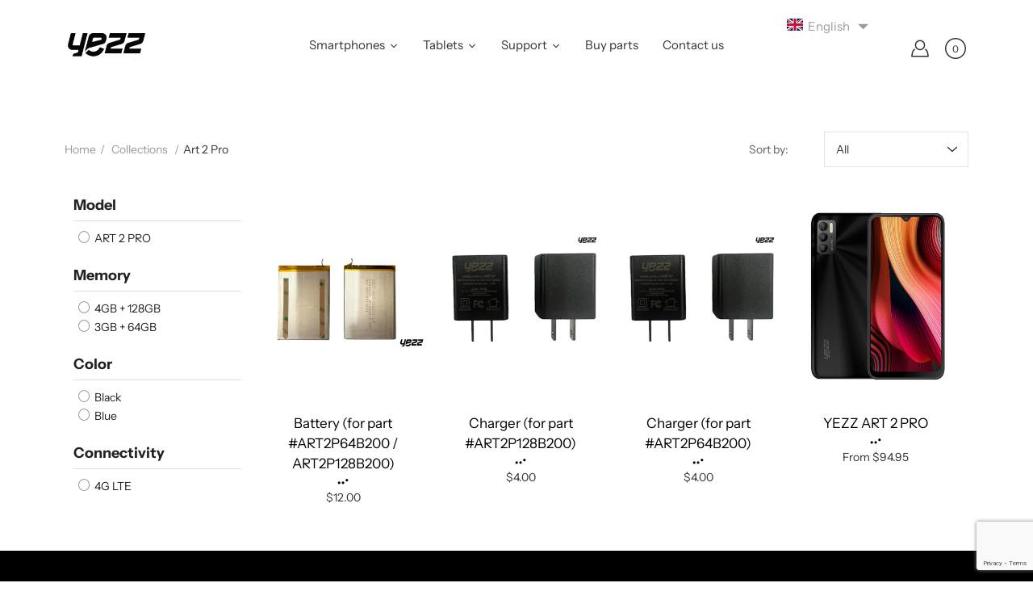

--- FILE ---
content_type: text/html; charset=utf-8
request_url: https://www.google.com/recaptcha/api2/anchor?ar=1&k=6LeTRAoeAAAAACKeCUlhSkXvVTIwv0_OgDTqgYsa&co=aHR0cHM6Ly9teXllenouY29tOjQ0Mw..&hl=en&v=PoyoqOPhxBO7pBk68S4YbpHZ&size=invisible&anchor-ms=20000&execute-ms=30000&cb=tpr1pvka4hyr
body_size: 48811
content:
<!DOCTYPE HTML><html dir="ltr" lang="en"><head><meta http-equiv="Content-Type" content="text/html; charset=UTF-8">
<meta http-equiv="X-UA-Compatible" content="IE=edge">
<title>reCAPTCHA</title>
<style type="text/css">
/* cyrillic-ext */
@font-face {
  font-family: 'Roboto';
  font-style: normal;
  font-weight: 400;
  font-stretch: 100%;
  src: url(//fonts.gstatic.com/s/roboto/v48/KFO7CnqEu92Fr1ME7kSn66aGLdTylUAMa3GUBHMdazTgWw.woff2) format('woff2');
  unicode-range: U+0460-052F, U+1C80-1C8A, U+20B4, U+2DE0-2DFF, U+A640-A69F, U+FE2E-FE2F;
}
/* cyrillic */
@font-face {
  font-family: 'Roboto';
  font-style: normal;
  font-weight: 400;
  font-stretch: 100%;
  src: url(//fonts.gstatic.com/s/roboto/v48/KFO7CnqEu92Fr1ME7kSn66aGLdTylUAMa3iUBHMdazTgWw.woff2) format('woff2');
  unicode-range: U+0301, U+0400-045F, U+0490-0491, U+04B0-04B1, U+2116;
}
/* greek-ext */
@font-face {
  font-family: 'Roboto';
  font-style: normal;
  font-weight: 400;
  font-stretch: 100%;
  src: url(//fonts.gstatic.com/s/roboto/v48/KFO7CnqEu92Fr1ME7kSn66aGLdTylUAMa3CUBHMdazTgWw.woff2) format('woff2');
  unicode-range: U+1F00-1FFF;
}
/* greek */
@font-face {
  font-family: 'Roboto';
  font-style: normal;
  font-weight: 400;
  font-stretch: 100%;
  src: url(//fonts.gstatic.com/s/roboto/v48/KFO7CnqEu92Fr1ME7kSn66aGLdTylUAMa3-UBHMdazTgWw.woff2) format('woff2');
  unicode-range: U+0370-0377, U+037A-037F, U+0384-038A, U+038C, U+038E-03A1, U+03A3-03FF;
}
/* math */
@font-face {
  font-family: 'Roboto';
  font-style: normal;
  font-weight: 400;
  font-stretch: 100%;
  src: url(//fonts.gstatic.com/s/roboto/v48/KFO7CnqEu92Fr1ME7kSn66aGLdTylUAMawCUBHMdazTgWw.woff2) format('woff2');
  unicode-range: U+0302-0303, U+0305, U+0307-0308, U+0310, U+0312, U+0315, U+031A, U+0326-0327, U+032C, U+032F-0330, U+0332-0333, U+0338, U+033A, U+0346, U+034D, U+0391-03A1, U+03A3-03A9, U+03B1-03C9, U+03D1, U+03D5-03D6, U+03F0-03F1, U+03F4-03F5, U+2016-2017, U+2034-2038, U+203C, U+2040, U+2043, U+2047, U+2050, U+2057, U+205F, U+2070-2071, U+2074-208E, U+2090-209C, U+20D0-20DC, U+20E1, U+20E5-20EF, U+2100-2112, U+2114-2115, U+2117-2121, U+2123-214F, U+2190, U+2192, U+2194-21AE, U+21B0-21E5, U+21F1-21F2, U+21F4-2211, U+2213-2214, U+2216-22FF, U+2308-230B, U+2310, U+2319, U+231C-2321, U+2336-237A, U+237C, U+2395, U+239B-23B7, U+23D0, U+23DC-23E1, U+2474-2475, U+25AF, U+25B3, U+25B7, U+25BD, U+25C1, U+25CA, U+25CC, U+25FB, U+266D-266F, U+27C0-27FF, U+2900-2AFF, U+2B0E-2B11, U+2B30-2B4C, U+2BFE, U+3030, U+FF5B, U+FF5D, U+1D400-1D7FF, U+1EE00-1EEFF;
}
/* symbols */
@font-face {
  font-family: 'Roboto';
  font-style: normal;
  font-weight: 400;
  font-stretch: 100%;
  src: url(//fonts.gstatic.com/s/roboto/v48/KFO7CnqEu92Fr1ME7kSn66aGLdTylUAMaxKUBHMdazTgWw.woff2) format('woff2');
  unicode-range: U+0001-000C, U+000E-001F, U+007F-009F, U+20DD-20E0, U+20E2-20E4, U+2150-218F, U+2190, U+2192, U+2194-2199, U+21AF, U+21E6-21F0, U+21F3, U+2218-2219, U+2299, U+22C4-22C6, U+2300-243F, U+2440-244A, U+2460-24FF, U+25A0-27BF, U+2800-28FF, U+2921-2922, U+2981, U+29BF, U+29EB, U+2B00-2BFF, U+4DC0-4DFF, U+FFF9-FFFB, U+10140-1018E, U+10190-1019C, U+101A0, U+101D0-101FD, U+102E0-102FB, U+10E60-10E7E, U+1D2C0-1D2D3, U+1D2E0-1D37F, U+1F000-1F0FF, U+1F100-1F1AD, U+1F1E6-1F1FF, U+1F30D-1F30F, U+1F315, U+1F31C, U+1F31E, U+1F320-1F32C, U+1F336, U+1F378, U+1F37D, U+1F382, U+1F393-1F39F, U+1F3A7-1F3A8, U+1F3AC-1F3AF, U+1F3C2, U+1F3C4-1F3C6, U+1F3CA-1F3CE, U+1F3D4-1F3E0, U+1F3ED, U+1F3F1-1F3F3, U+1F3F5-1F3F7, U+1F408, U+1F415, U+1F41F, U+1F426, U+1F43F, U+1F441-1F442, U+1F444, U+1F446-1F449, U+1F44C-1F44E, U+1F453, U+1F46A, U+1F47D, U+1F4A3, U+1F4B0, U+1F4B3, U+1F4B9, U+1F4BB, U+1F4BF, U+1F4C8-1F4CB, U+1F4D6, U+1F4DA, U+1F4DF, U+1F4E3-1F4E6, U+1F4EA-1F4ED, U+1F4F7, U+1F4F9-1F4FB, U+1F4FD-1F4FE, U+1F503, U+1F507-1F50B, U+1F50D, U+1F512-1F513, U+1F53E-1F54A, U+1F54F-1F5FA, U+1F610, U+1F650-1F67F, U+1F687, U+1F68D, U+1F691, U+1F694, U+1F698, U+1F6AD, U+1F6B2, U+1F6B9-1F6BA, U+1F6BC, U+1F6C6-1F6CF, U+1F6D3-1F6D7, U+1F6E0-1F6EA, U+1F6F0-1F6F3, U+1F6F7-1F6FC, U+1F700-1F7FF, U+1F800-1F80B, U+1F810-1F847, U+1F850-1F859, U+1F860-1F887, U+1F890-1F8AD, U+1F8B0-1F8BB, U+1F8C0-1F8C1, U+1F900-1F90B, U+1F93B, U+1F946, U+1F984, U+1F996, U+1F9E9, U+1FA00-1FA6F, U+1FA70-1FA7C, U+1FA80-1FA89, U+1FA8F-1FAC6, U+1FACE-1FADC, U+1FADF-1FAE9, U+1FAF0-1FAF8, U+1FB00-1FBFF;
}
/* vietnamese */
@font-face {
  font-family: 'Roboto';
  font-style: normal;
  font-weight: 400;
  font-stretch: 100%;
  src: url(//fonts.gstatic.com/s/roboto/v48/KFO7CnqEu92Fr1ME7kSn66aGLdTylUAMa3OUBHMdazTgWw.woff2) format('woff2');
  unicode-range: U+0102-0103, U+0110-0111, U+0128-0129, U+0168-0169, U+01A0-01A1, U+01AF-01B0, U+0300-0301, U+0303-0304, U+0308-0309, U+0323, U+0329, U+1EA0-1EF9, U+20AB;
}
/* latin-ext */
@font-face {
  font-family: 'Roboto';
  font-style: normal;
  font-weight: 400;
  font-stretch: 100%;
  src: url(//fonts.gstatic.com/s/roboto/v48/KFO7CnqEu92Fr1ME7kSn66aGLdTylUAMa3KUBHMdazTgWw.woff2) format('woff2');
  unicode-range: U+0100-02BA, U+02BD-02C5, U+02C7-02CC, U+02CE-02D7, U+02DD-02FF, U+0304, U+0308, U+0329, U+1D00-1DBF, U+1E00-1E9F, U+1EF2-1EFF, U+2020, U+20A0-20AB, U+20AD-20C0, U+2113, U+2C60-2C7F, U+A720-A7FF;
}
/* latin */
@font-face {
  font-family: 'Roboto';
  font-style: normal;
  font-weight: 400;
  font-stretch: 100%;
  src: url(//fonts.gstatic.com/s/roboto/v48/KFO7CnqEu92Fr1ME7kSn66aGLdTylUAMa3yUBHMdazQ.woff2) format('woff2');
  unicode-range: U+0000-00FF, U+0131, U+0152-0153, U+02BB-02BC, U+02C6, U+02DA, U+02DC, U+0304, U+0308, U+0329, U+2000-206F, U+20AC, U+2122, U+2191, U+2193, U+2212, U+2215, U+FEFF, U+FFFD;
}
/* cyrillic-ext */
@font-face {
  font-family: 'Roboto';
  font-style: normal;
  font-weight: 500;
  font-stretch: 100%;
  src: url(//fonts.gstatic.com/s/roboto/v48/KFO7CnqEu92Fr1ME7kSn66aGLdTylUAMa3GUBHMdazTgWw.woff2) format('woff2');
  unicode-range: U+0460-052F, U+1C80-1C8A, U+20B4, U+2DE0-2DFF, U+A640-A69F, U+FE2E-FE2F;
}
/* cyrillic */
@font-face {
  font-family: 'Roboto';
  font-style: normal;
  font-weight: 500;
  font-stretch: 100%;
  src: url(//fonts.gstatic.com/s/roboto/v48/KFO7CnqEu92Fr1ME7kSn66aGLdTylUAMa3iUBHMdazTgWw.woff2) format('woff2');
  unicode-range: U+0301, U+0400-045F, U+0490-0491, U+04B0-04B1, U+2116;
}
/* greek-ext */
@font-face {
  font-family: 'Roboto';
  font-style: normal;
  font-weight: 500;
  font-stretch: 100%;
  src: url(//fonts.gstatic.com/s/roboto/v48/KFO7CnqEu92Fr1ME7kSn66aGLdTylUAMa3CUBHMdazTgWw.woff2) format('woff2');
  unicode-range: U+1F00-1FFF;
}
/* greek */
@font-face {
  font-family: 'Roboto';
  font-style: normal;
  font-weight: 500;
  font-stretch: 100%;
  src: url(//fonts.gstatic.com/s/roboto/v48/KFO7CnqEu92Fr1ME7kSn66aGLdTylUAMa3-UBHMdazTgWw.woff2) format('woff2');
  unicode-range: U+0370-0377, U+037A-037F, U+0384-038A, U+038C, U+038E-03A1, U+03A3-03FF;
}
/* math */
@font-face {
  font-family: 'Roboto';
  font-style: normal;
  font-weight: 500;
  font-stretch: 100%;
  src: url(//fonts.gstatic.com/s/roboto/v48/KFO7CnqEu92Fr1ME7kSn66aGLdTylUAMawCUBHMdazTgWw.woff2) format('woff2');
  unicode-range: U+0302-0303, U+0305, U+0307-0308, U+0310, U+0312, U+0315, U+031A, U+0326-0327, U+032C, U+032F-0330, U+0332-0333, U+0338, U+033A, U+0346, U+034D, U+0391-03A1, U+03A3-03A9, U+03B1-03C9, U+03D1, U+03D5-03D6, U+03F0-03F1, U+03F4-03F5, U+2016-2017, U+2034-2038, U+203C, U+2040, U+2043, U+2047, U+2050, U+2057, U+205F, U+2070-2071, U+2074-208E, U+2090-209C, U+20D0-20DC, U+20E1, U+20E5-20EF, U+2100-2112, U+2114-2115, U+2117-2121, U+2123-214F, U+2190, U+2192, U+2194-21AE, U+21B0-21E5, U+21F1-21F2, U+21F4-2211, U+2213-2214, U+2216-22FF, U+2308-230B, U+2310, U+2319, U+231C-2321, U+2336-237A, U+237C, U+2395, U+239B-23B7, U+23D0, U+23DC-23E1, U+2474-2475, U+25AF, U+25B3, U+25B7, U+25BD, U+25C1, U+25CA, U+25CC, U+25FB, U+266D-266F, U+27C0-27FF, U+2900-2AFF, U+2B0E-2B11, U+2B30-2B4C, U+2BFE, U+3030, U+FF5B, U+FF5D, U+1D400-1D7FF, U+1EE00-1EEFF;
}
/* symbols */
@font-face {
  font-family: 'Roboto';
  font-style: normal;
  font-weight: 500;
  font-stretch: 100%;
  src: url(//fonts.gstatic.com/s/roboto/v48/KFO7CnqEu92Fr1ME7kSn66aGLdTylUAMaxKUBHMdazTgWw.woff2) format('woff2');
  unicode-range: U+0001-000C, U+000E-001F, U+007F-009F, U+20DD-20E0, U+20E2-20E4, U+2150-218F, U+2190, U+2192, U+2194-2199, U+21AF, U+21E6-21F0, U+21F3, U+2218-2219, U+2299, U+22C4-22C6, U+2300-243F, U+2440-244A, U+2460-24FF, U+25A0-27BF, U+2800-28FF, U+2921-2922, U+2981, U+29BF, U+29EB, U+2B00-2BFF, U+4DC0-4DFF, U+FFF9-FFFB, U+10140-1018E, U+10190-1019C, U+101A0, U+101D0-101FD, U+102E0-102FB, U+10E60-10E7E, U+1D2C0-1D2D3, U+1D2E0-1D37F, U+1F000-1F0FF, U+1F100-1F1AD, U+1F1E6-1F1FF, U+1F30D-1F30F, U+1F315, U+1F31C, U+1F31E, U+1F320-1F32C, U+1F336, U+1F378, U+1F37D, U+1F382, U+1F393-1F39F, U+1F3A7-1F3A8, U+1F3AC-1F3AF, U+1F3C2, U+1F3C4-1F3C6, U+1F3CA-1F3CE, U+1F3D4-1F3E0, U+1F3ED, U+1F3F1-1F3F3, U+1F3F5-1F3F7, U+1F408, U+1F415, U+1F41F, U+1F426, U+1F43F, U+1F441-1F442, U+1F444, U+1F446-1F449, U+1F44C-1F44E, U+1F453, U+1F46A, U+1F47D, U+1F4A3, U+1F4B0, U+1F4B3, U+1F4B9, U+1F4BB, U+1F4BF, U+1F4C8-1F4CB, U+1F4D6, U+1F4DA, U+1F4DF, U+1F4E3-1F4E6, U+1F4EA-1F4ED, U+1F4F7, U+1F4F9-1F4FB, U+1F4FD-1F4FE, U+1F503, U+1F507-1F50B, U+1F50D, U+1F512-1F513, U+1F53E-1F54A, U+1F54F-1F5FA, U+1F610, U+1F650-1F67F, U+1F687, U+1F68D, U+1F691, U+1F694, U+1F698, U+1F6AD, U+1F6B2, U+1F6B9-1F6BA, U+1F6BC, U+1F6C6-1F6CF, U+1F6D3-1F6D7, U+1F6E0-1F6EA, U+1F6F0-1F6F3, U+1F6F7-1F6FC, U+1F700-1F7FF, U+1F800-1F80B, U+1F810-1F847, U+1F850-1F859, U+1F860-1F887, U+1F890-1F8AD, U+1F8B0-1F8BB, U+1F8C0-1F8C1, U+1F900-1F90B, U+1F93B, U+1F946, U+1F984, U+1F996, U+1F9E9, U+1FA00-1FA6F, U+1FA70-1FA7C, U+1FA80-1FA89, U+1FA8F-1FAC6, U+1FACE-1FADC, U+1FADF-1FAE9, U+1FAF0-1FAF8, U+1FB00-1FBFF;
}
/* vietnamese */
@font-face {
  font-family: 'Roboto';
  font-style: normal;
  font-weight: 500;
  font-stretch: 100%;
  src: url(//fonts.gstatic.com/s/roboto/v48/KFO7CnqEu92Fr1ME7kSn66aGLdTylUAMa3OUBHMdazTgWw.woff2) format('woff2');
  unicode-range: U+0102-0103, U+0110-0111, U+0128-0129, U+0168-0169, U+01A0-01A1, U+01AF-01B0, U+0300-0301, U+0303-0304, U+0308-0309, U+0323, U+0329, U+1EA0-1EF9, U+20AB;
}
/* latin-ext */
@font-face {
  font-family: 'Roboto';
  font-style: normal;
  font-weight: 500;
  font-stretch: 100%;
  src: url(//fonts.gstatic.com/s/roboto/v48/KFO7CnqEu92Fr1ME7kSn66aGLdTylUAMa3KUBHMdazTgWw.woff2) format('woff2');
  unicode-range: U+0100-02BA, U+02BD-02C5, U+02C7-02CC, U+02CE-02D7, U+02DD-02FF, U+0304, U+0308, U+0329, U+1D00-1DBF, U+1E00-1E9F, U+1EF2-1EFF, U+2020, U+20A0-20AB, U+20AD-20C0, U+2113, U+2C60-2C7F, U+A720-A7FF;
}
/* latin */
@font-face {
  font-family: 'Roboto';
  font-style: normal;
  font-weight: 500;
  font-stretch: 100%;
  src: url(//fonts.gstatic.com/s/roboto/v48/KFO7CnqEu92Fr1ME7kSn66aGLdTylUAMa3yUBHMdazQ.woff2) format('woff2');
  unicode-range: U+0000-00FF, U+0131, U+0152-0153, U+02BB-02BC, U+02C6, U+02DA, U+02DC, U+0304, U+0308, U+0329, U+2000-206F, U+20AC, U+2122, U+2191, U+2193, U+2212, U+2215, U+FEFF, U+FFFD;
}
/* cyrillic-ext */
@font-face {
  font-family: 'Roboto';
  font-style: normal;
  font-weight: 900;
  font-stretch: 100%;
  src: url(//fonts.gstatic.com/s/roboto/v48/KFO7CnqEu92Fr1ME7kSn66aGLdTylUAMa3GUBHMdazTgWw.woff2) format('woff2');
  unicode-range: U+0460-052F, U+1C80-1C8A, U+20B4, U+2DE0-2DFF, U+A640-A69F, U+FE2E-FE2F;
}
/* cyrillic */
@font-face {
  font-family: 'Roboto';
  font-style: normal;
  font-weight: 900;
  font-stretch: 100%;
  src: url(//fonts.gstatic.com/s/roboto/v48/KFO7CnqEu92Fr1ME7kSn66aGLdTylUAMa3iUBHMdazTgWw.woff2) format('woff2');
  unicode-range: U+0301, U+0400-045F, U+0490-0491, U+04B0-04B1, U+2116;
}
/* greek-ext */
@font-face {
  font-family: 'Roboto';
  font-style: normal;
  font-weight: 900;
  font-stretch: 100%;
  src: url(//fonts.gstatic.com/s/roboto/v48/KFO7CnqEu92Fr1ME7kSn66aGLdTylUAMa3CUBHMdazTgWw.woff2) format('woff2');
  unicode-range: U+1F00-1FFF;
}
/* greek */
@font-face {
  font-family: 'Roboto';
  font-style: normal;
  font-weight: 900;
  font-stretch: 100%;
  src: url(//fonts.gstatic.com/s/roboto/v48/KFO7CnqEu92Fr1ME7kSn66aGLdTylUAMa3-UBHMdazTgWw.woff2) format('woff2');
  unicode-range: U+0370-0377, U+037A-037F, U+0384-038A, U+038C, U+038E-03A1, U+03A3-03FF;
}
/* math */
@font-face {
  font-family: 'Roboto';
  font-style: normal;
  font-weight: 900;
  font-stretch: 100%;
  src: url(//fonts.gstatic.com/s/roboto/v48/KFO7CnqEu92Fr1ME7kSn66aGLdTylUAMawCUBHMdazTgWw.woff2) format('woff2');
  unicode-range: U+0302-0303, U+0305, U+0307-0308, U+0310, U+0312, U+0315, U+031A, U+0326-0327, U+032C, U+032F-0330, U+0332-0333, U+0338, U+033A, U+0346, U+034D, U+0391-03A1, U+03A3-03A9, U+03B1-03C9, U+03D1, U+03D5-03D6, U+03F0-03F1, U+03F4-03F5, U+2016-2017, U+2034-2038, U+203C, U+2040, U+2043, U+2047, U+2050, U+2057, U+205F, U+2070-2071, U+2074-208E, U+2090-209C, U+20D0-20DC, U+20E1, U+20E5-20EF, U+2100-2112, U+2114-2115, U+2117-2121, U+2123-214F, U+2190, U+2192, U+2194-21AE, U+21B0-21E5, U+21F1-21F2, U+21F4-2211, U+2213-2214, U+2216-22FF, U+2308-230B, U+2310, U+2319, U+231C-2321, U+2336-237A, U+237C, U+2395, U+239B-23B7, U+23D0, U+23DC-23E1, U+2474-2475, U+25AF, U+25B3, U+25B7, U+25BD, U+25C1, U+25CA, U+25CC, U+25FB, U+266D-266F, U+27C0-27FF, U+2900-2AFF, U+2B0E-2B11, U+2B30-2B4C, U+2BFE, U+3030, U+FF5B, U+FF5D, U+1D400-1D7FF, U+1EE00-1EEFF;
}
/* symbols */
@font-face {
  font-family: 'Roboto';
  font-style: normal;
  font-weight: 900;
  font-stretch: 100%;
  src: url(//fonts.gstatic.com/s/roboto/v48/KFO7CnqEu92Fr1ME7kSn66aGLdTylUAMaxKUBHMdazTgWw.woff2) format('woff2');
  unicode-range: U+0001-000C, U+000E-001F, U+007F-009F, U+20DD-20E0, U+20E2-20E4, U+2150-218F, U+2190, U+2192, U+2194-2199, U+21AF, U+21E6-21F0, U+21F3, U+2218-2219, U+2299, U+22C4-22C6, U+2300-243F, U+2440-244A, U+2460-24FF, U+25A0-27BF, U+2800-28FF, U+2921-2922, U+2981, U+29BF, U+29EB, U+2B00-2BFF, U+4DC0-4DFF, U+FFF9-FFFB, U+10140-1018E, U+10190-1019C, U+101A0, U+101D0-101FD, U+102E0-102FB, U+10E60-10E7E, U+1D2C0-1D2D3, U+1D2E0-1D37F, U+1F000-1F0FF, U+1F100-1F1AD, U+1F1E6-1F1FF, U+1F30D-1F30F, U+1F315, U+1F31C, U+1F31E, U+1F320-1F32C, U+1F336, U+1F378, U+1F37D, U+1F382, U+1F393-1F39F, U+1F3A7-1F3A8, U+1F3AC-1F3AF, U+1F3C2, U+1F3C4-1F3C6, U+1F3CA-1F3CE, U+1F3D4-1F3E0, U+1F3ED, U+1F3F1-1F3F3, U+1F3F5-1F3F7, U+1F408, U+1F415, U+1F41F, U+1F426, U+1F43F, U+1F441-1F442, U+1F444, U+1F446-1F449, U+1F44C-1F44E, U+1F453, U+1F46A, U+1F47D, U+1F4A3, U+1F4B0, U+1F4B3, U+1F4B9, U+1F4BB, U+1F4BF, U+1F4C8-1F4CB, U+1F4D6, U+1F4DA, U+1F4DF, U+1F4E3-1F4E6, U+1F4EA-1F4ED, U+1F4F7, U+1F4F9-1F4FB, U+1F4FD-1F4FE, U+1F503, U+1F507-1F50B, U+1F50D, U+1F512-1F513, U+1F53E-1F54A, U+1F54F-1F5FA, U+1F610, U+1F650-1F67F, U+1F687, U+1F68D, U+1F691, U+1F694, U+1F698, U+1F6AD, U+1F6B2, U+1F6B9-1F6BA, U+1F6BC, U+1F6C6-1F6CF, U+1F6D3-1F6D7, U+1F6E0-1F6EA, U+1F6F0-1F6F3, U+1F6F7-1F6FC, U+1F700-1F7FF, U+1F800-1F80B, U+1F810-1F847, U+1F850-1F859, U+1F860-1F887, U+1F890-1F8AD, U+1F8B0-1F8BB, U+1F8C0-1F8C1, U+1F900-1F90B, U+1F93B, U+1F946, U+1F984, U+1F996, U+1F9E9, U+1FA00-1FA6F, U+1FA70-1FA7C, U+1FA80-1FA89, U+1FA8F-1FAC6, U+1FACE-1FADC, U+1FADF-1FAE9, U+1FAF0-1FAF8, U+1FB00-1FBFF;
}
/* vietnamese */
@font-face {
  font-family: 'Roboto';
  font-style: normal;
  font-weight: 900;
  font-stretch: 100%;
  src: url(//fonts.gstatic.com/s/roboto/v48/KFO7CnqEu92Fr1ME7kSn66aGLdTylUAMa3OUBHMdazTgWw.woff2) format('woff2');
  unicode-range: U+0102-0103, U+0110-0111, U+0128-0129, U+0168-0169, U+01A0-01A1, U+01AF-01B0, U+0300-0301, U+0303-0304, U+0308-0309, U+0323, U+0329, U+1EA0-1EF9, U+20AB;
}
/* latin-ext */
@font-face {
  font-family: 'Roboto';
  font-style: normal;
  font-weight: 900;
  font-stretch: 100%;
  src: url(//fonts.gstatic.com/s/roboto/v48/KFO7CnqEu92Fr1ME7kSn66aGLdTylUAMa3KUBHMdazTgWw.woff2) format('woff2');
  unicode-range: U+0100-02BA, U+02BD-02C5, U+02C7-02CC, U+02CE-02D7, U+02DD-02FF, U+0304, U+0308, U+0329, U+1D00-1DBF, U+1E00-1E9F, U+1EF2-1EFF, U+2020, U+20A0-20AB, U+20AD-20C0, U+2113, U+2C60-2C7F, U+A720-A7FF;
}
/* latin */
@font-face {
  font-family: 'Roboto';
  font-style: normal;
  font-weight: 900;
  font-stretch: 100%;
  src: url(//fonts.gstatic.com/s/roboto/v48/KFO7CnqEu92Fr1ME7kSn66aGLdTylUAMa3yUBHMdazQ.woff2) format('woff2');
  unicode-range: U+0000-00FF, U+0131, U+0152-0153, U+02BB-02BC, U+02C6, U+02DA, U+02DC, U+0304, U+0308, U+0329, U+2000-206F, U+20AC, U+2122, U+2191, U+2193, U+2212, U+2215, U+FEFF, U+FFFD;
}

</style>
<link rel="stylesheet" type="text/css" href="https://www.gstatic.com/recaptcha/releases/PoyoqOPhxBO7pBk68S4YbpHZ/styles__ltr.css">
<script nonce="hv-6TnBG0QBwDx8QliY8Mg" type="text/javascript">window['__recaptcha_api'] = 'https://www.google.com/recaptcha/api2/';</script>
<script type="text/javascript" src="https://www.gstatic.com/recaptcha/releases/PoyoqOPhxBO7pBk68S4YbpHZ/recaptcha__en.js" nonce="hv-6TnBG0QBwDx8QliY8Mg">
      
    </script></head>
<body><div id="rc-anchor-alert" class="rc-anchor-alert"></div>
<input type="hidden" id="recaptcha-token" value="[base64]">
<script type="text/javascript" nonce="hv-6TnBG0QBwDx8QliY8Mg">
      recaptcha.anchor.Main.init("[\x22ainput\x22,[\x22bgdata\x22,\x22\x22,\[base64]/[base64]/[base64]/[base64]/[base64]/UltsKytdPUU6KEU8MjA0OD9SW2wrK109RT4+NnwxOTI6KChFJjY0NTEyKT09NTUyOTYmJk0rMTxjLmxlbmd0aCYmKGMuY2hhckNvZGVBdChNKzEpJjY0NTEyKT09NTYzMjA/[base64]/[base64]/[base64]/[base64]/[base64]/[base64]/[base64]\x22,\[base64]\x22,\[base64]/CqsKHIW9ZcQxwAsK7w7vDlXUsw7QvDUrDosOMdMOjHsOadRlnwqbDhwNQwovCny3Do8OYw6MpbMODwqJna8KLb8KPw48zw4DDksKFYD3ClsKPw4nDrcOCwrjCmMKuQTMRw748WE7DsMKowrfCmcOtw5bCisOVwonChSPDoHxVwrzDtsKYAwVSYjjDgRpxwobCkMK0wq/Dqn/Ch8K1w5Bhw7bCosKzw5BGUsOawojClCzDjjjDrHBkfjDCuXMzUgI4wrFVY8OwVBIXYAXDs8Orw599w5Zww4jDrSDDonjDosKDwrrCrcK5wqg5EMO8ZcOZNUJ0KMKmw6nChilWPWfDucKaV3rCk8KTwqEhw7LCthvCgHbCol7CmVfChcOSRMK8TcOBL8OKGsK/[base64]/CpW1SwpzDlkFgZMKBwrfDs8KywpJJw6F3worDpcKFwqTClcO0G8KNw5/DqMOuwq4LTCbCjsKmw4LCocOCJF/DjcODwpXDvMKePQDDnTY8wqdvBsK8wrfDpxhbw6soSMO8f1wOXHlEwqDDhEwcN8OXZsKSJnAwcU5VOsO/[base64]/[base64]/DqENCFMO1woJtwqXCn8Oew4hKw7FDwqXCskRpZB3ChsOsWSNiw4/CosKcBRxSwp7CvHLCvh4jEBjCr0s7DyLClV3CsBFoMEbCvMOAwq/[base64]/BMOOwqB2AsKGNMOzJMK4bm0jwosRbcKgOF7DiXXDn1HCi8O1TDLCjEHCssObwoPDnU3CiMOqwq5OGnEmw7VBw4YWw5LDgcKeUcOlcsKfIU/CrMKsTcODbBBIwqjDh8K8wr7Dk8KGw5TDmcKww6Jkwp7CmMOUUsOvBMORw5dOwrUBwo4kLjXDuMOETMO1w7cWw4d0wqxgMG8fwo1cw6FhU8OKXlpbwrDDjMOxw7DCoMKebRjDhRbDqz3DvmvCs8KRI8KAMgjDncO9BMKcwq5/HD/DiFPDpwXDtTomwrTDthkEwrDCpcKiwoNAwoJRMELCvsKIwr5/BGoZLMKWw6rDt8OdIMOHG8OuwpY6bsKMw5bDrsKeUT9VwozDsxMJLUhew4TCnsOKTcOyeQjCumxowpkQJ07Cq8Kgwot2eXppEMOswrI5ZsKQaMKowoJxw4Z5az7CpnZywp/Cp8KRAm5lw5oEwqgLc8K+w77CkmTDhsObPcOOwp/CtF1acQPDl8O4wrvDumTDnXBlw59tOn/Cm8ObwrsUesOdIsKRAV9gw63DlnYCw4pmUE/[base64]/w4ITBSMIwqcZVj1kwrfDpMOcGsKFw7XClMK0w7kkEcKaKRpnw48/B8KZw40Dw6drVcKBw4Jmw7M8woLCkMOCCy/DjR3Co8O4w4DDim1aDMO0w6HDkgMxLlrDskcqw7QdJMO/w4NMdFzDr8KLeikew49QaMOVw7vDq8KZLcKhYsKWw5HDhsK/[base64]/DoTUMw4PDgsKSwqMCXl3DvwrCu8O5w50/wonDvcK4wqbCom7CnMOkwrnCscOvw5MwKj/[base64]/[base64]/wpJ1Jz8nVcONU3AFw6kqw6xFbMK+w4dEWkDDlcOww5HDl8KsJMOTwoNHA0/CqX/[base64]/[base64]/Dq8O7Ux7DqF1Bd3HDm8K6PsKvwpsndHEOUcODS8KcwrJkcsKjwqLDgnYyNDnCnidxwrkUwq/[base64]/[base64]/CsMOYMcOkwo3DjMKdVTXDlcKpKgXCo8KCwrPCp8Ogwq9pYMK8w7RrJBnCqQLCl2vCnMO2Q8K0GcOncRRZwqHCiCxywo3Csy1zW8Ogw6ofHTwAwp/DlcOcL8KfBTVXXVvDlsKew71Bw53Cm0PDl33ClwXDoj8qwqPDt8O9w5IsOMO0w5fCh8KDwroxU8KtwqvCusK0SMOEXMOiw753CSVBwo/DlEfDlcO3QsORw5wow7JSH8KkScOnwqghw6wgTEvDgCBswo/CvgoFw7coPCLDlcKTw47DpwDCrDU2UMOec3/CgcOMwqfDs8KlwpvChQAFB8KIw58ySgTDjsOWwqY3IiYWw6PClsKkS8OXwphcag3DqsKZwoEfwrdVVsKhwoDDqcOewo/CtsO9TnDCpFoaSg7DjkN5FGg/cMKWwrYLZsOzFMKJaMKTw44kccOGwoUwHsOHU8OaRQUAw6/CrcOodsK/e2I9SMKzP8KqwrPCvjg0fjRrw4N8wrLCisKkw6cMDsOYPMO7w687w7jCqsOVwpRiRsKKZ8OBMS/CpMKJw7BHwq1DODt7cMK5w70xw7YTw4QWLMKow4ojwq8ZbMOHOcK5wrkuw6TCqWzCrcKuw6rCt8O1KB5iccOjYmrCqMOvwrgywr/CoMOwS8KZwqrCtcKQwpQNZsOSw60ySGDCihUWbcOjw7jDo8Oxw40OY33DvgfDmsOCeBTDsG1sQMORM0fDmsOZUcOsEcOewoB7FMOLw7HCpsOKwp/[base64]/Ct2nDisOOwqEnCcKxwqkiRsOjwoXCkMOBfsO3woV6wr5SwqrCi1XCjQ3Dt8OIJ8KgX8K3wpDDtUsAbnsXw5TChsOEA8Odw7EnN8OMI23Cg8K/w5rCgAXCu8Ktw5TCrsONC8O2azRJRMOVFTsswppTw4fCoztTwpN7w6YdQT3DgsKuw6F4KMKBwo7CpycPLMOyw6LDrSTCkCU/[base64]/DsKifcO4L8OJI8OOFsOtwqLDmsOSLlrCihkCw73CtcKsRMKHw45+w6TDqcOhAy04EcOFw6XCm8O1cyYIYcOMwolHwp7DsknChcOkwp1rbsKSbMOUGMK+wpTCnsO+UmV+w5E3w6IrworClFjCvsKvF8O9w4nDvggrwo9rwqRHwrNMw6HDrwfCvinCpHkNwr/Dv8OTwpfCj3XCscO4w7/[base64]/DtMKXM8K3fAjDssOiwrrDpMKqwoV1QcK7wr/[base64]/CtcKNwrAeZEs/W1AdcURoaMOTITMMw4RwwqvCrMO9wrxMMmxQw4lEO2RXwpfDvcOODVDClEtUBcK/b15OfsOJw77DhsO/wqkpPMKFeHYzAMKsVMOqwqodUsKNbgHCg8KQw6fDisOoI8KqUHXDp8O1wqXCjxPCpMOdw6J/[base64]/DjsKfw5hJwrUbe8Ocw6XCtF/DssOEw74nwpnCslvDiEoNUi/DlUocXMO+aMKGJMKVV8OuYMKAQnzDkMO7YsO6w53Cj8KlDMKNwqR1XWPCo2nDoifCj8KYw5hWNhDCmxLCh0Rew45bw7t3w69YSEVUwrMVF8Otw5RXwrY2QmzCjcObw6DDncOcwqMaOiPDmxY+EMOuWMOsw6wDwq/[base64]/UMOMw6TDvmDDqcOobsKMZMOnw6h9w6fDow5Ww7TDkcOCw7vDhH7CuMOHZcOpBjRSYDszeEBQwpBQbMKtFsOow47ClsOSw6zDvSvCsMK+CmHCkV3CosOywpVrFxwnwqJmw7tqw7jCl8Osw6rDgsK/RsOOC1saw7kPwqRTwqMSw6nDmMOtcgnDq8KeYHvDkDHDrR/Dv8OYwr3Cv8KfdMKLVsOEw6sUK8OWD8Kyw4whWFLDqHjDvcOTw4nDiH45IMKlw6gDT1E/ahEMw4nCmnjCpUYuHFbDi23CgMOqw63DscOMwpjCk1hpwpnDpG7DqMOsw7zDpSZlw7lABMOuw6TCsUISwrPDosKIw4pQw4XCvX3DkALCqzLCnsOnw5zCuQbDqMOXIsOMTX3Di8O/[base64]/[base64]/LMOzw4vCpi3DqXPCkBfCicKQwqjCgcKAOmjDkFxvc8OAwovDmmtaWwxAa0FkScO/woZ9PRAZImN7wpsSw48LwqlZTcKzw5sZJcOkwqx8wrbDrsO0FnckIT7CrjsDw5vCvMKQLUgnwohUAsOpw6TCol3DsxUMw7sHE8K9NsKTJSDDjTvDjcO5wrjClsKdcD0zX3xww5cfw60PwrLDpMOHCWTCo8KIw51cGR9Hw5luw4fCksO/w5c+O8OHwoXDhhzDvyxJAMOLwotFI8KlYkLDrsKfwqt/wonCqcKeTTDChsOIwrAow6wAw6TCkA4EesKxORVzG2zDg8KRBDJ7w4DDscKEP8OuwoPCrzoxIsK3YsKnw7LCnG8XSXbCkTURZcKlNMK/w6JSex3Ci8OnJn1vXlkpQz1cFcOIJSfDsQfDul8Nw5zDj1BYw55Ywq/CrG3DiiVbLGPDrsOeS2XDrV0aw43DvRLDm8OETMKTEgVfw5LDlk/Ctmlxw6TDvMO/CMKWEcOswonDr8O4f09bLnPCqMOsOjbDl8KbG8KicsKLQQ3Ch10rwq7Ch3zChHzDhmc5wp3DscOHwrXDhnALYsO2w4R8HQY4w5hRw5hxXMONw7F3w5ADcS5vwrBUVcKBw5TDssOaw68gCsKFw6/CiMO8wrEtHRHCvcKgV8K1cjHDjQtfwrbDuRnCkAx6wrDCscKATMKlGzrCm8KPwrcFIMOtw4/DiSIGwpkbG8OrTcOuwrrDtcODM8KOwrJ8V8OgfsO8TnQpwoTCvgPDtBDCrQXCp0zDqxBnbzddQHQowpfDqsOUw65masK0PcKSw5LDhi/CpsKNwpF2GcK3QAx2w4NzwpsNMcOUNA0tw60pS8KKScOmSwDCg2Mgd8OvLDnCqDpZdsOuVsK2wqNUCcKjWcKjb8Kaw5gvUFMYSCDDt3nCjjvDrCBNAADDvsOowobCoMO9eh/DoCbCnMOQw67DiAvDncOPw4hkegLCk1BkLEfCtsKEa2JPw4HCqcKqcG0zE8KVUjLDmcKMHjjDlsKNw6EmDmNZTcOUMcKCTyRxLAXDvEDChnkJw6/DvsKfwp1JbwXDgXxqF8Kww6LClm/Cg1bCocOaeMKkwoRCQ8KpAi9mw4QlXcO1EzI/w63Dgms0TVdbw7LDgE8hwphnw5ofYH89UMKlw71Cw6l1a8KBw7MzFMOOLcKTNiDDrsO8ayNQw7jCjsOjVVwldxbCqsOewq8+Vit/[base64]/DkFTDuMONwpxsCMOywpPCkmsiwpxIXMOZLQDCtnfDsXMuVy3CmsOQwqTDkhRGSzEMI8KvwpUqwrgGw5fCtXA9einCtDPDjsKNW3XDosOCwoIKw6sfwrg/wodCbsKIampEV8OswrDCkVcgw73DssOKwrBrN8K1GcOOw7wjwojCoi7CkcKDw7PCgcO6wpFbw5PDi8KsahVyw7PChsKBw7gsUcOeZ3ocwoAFdXbDqMOmwpJcGMOKSjhcw4PDvy5HdmAnI8OTwpXCtl1fw4EqVcKfC8OXwrbDgWzCoi/[base64]/DiUN9w4LCrRzDpQ7DpMO8woAwW0DCrcKSTghww64Tw7o2w7/[base64]/wpDDjS3CgmXCjXXDg8O7HMK5w47DoS3DjMKVHBzDkRFdw4kjG8KbworDmMOLL8OhwqHCqMKVKlfCp23Cuz3CuyTDriYjwoEsGsO1QsO0wpc5d8KTwqPCh8Krw7UbLVXDucOYRk9tMMObT8K6VAPCrTbCkMOdw6gEanDCtE9IwrA2LcK2eG1/[base64]/CqcKTHRDDncOBcMKZTxXCusKMwozDn8O/NsOnwrMvYy4twoDDiMOBZ1PChcOmw7TCtcO1wpQ6FsKQamp2P2ReEMOBJcKxacKJXijCmwDDvcOlw6NdXyTDtMOBw5nDmzJEE8Opw6RRw6Btw5Uewp/CvyMVTx3Do0TCqcOkGcO7wqFYw5LDpcO5wqzCicKOPkdRbEnDpWB9wo3DiScKHcObIsOyw4nDgcO+w6TDgMObwohqS8O/[base64]/ChcKzQAfDmcKSwr/CnTDCnnohw5DDpFFaw4QVPR/CosOEwqvDjhTDkk7ClMKXw55xwqUKw7gDwqAOwoTChzAfJsOwQcKxw4/ChyNKw4RxwqUlLMOvwpnCkSjDhcKkGsO8dsKtwprDiHfDqQtBwrDCosO7w7E6woo9w5rCl8OVSCDDjFhSG1HCszTCgwXCsjJMOT3Ct8KEdCJTwqLCvG7CtMO8PsKoPEl3QMOAQ8Kkw5LCvmjCu8K/FcO1w7XCtMKvw4hKBhzCrcK1w51Ww4LDi8O/[base64]/Oz/DgcKnwrR0fMKnKsOlw7DCrhrCgzvDrx5kLsKkNMKSwqXDjXvCvwY1bADDrEIjw61nwqhiw6TCgDDDgcOfDQfDlsOdwolsHMKTwobDsnPCrMK+wqsMw4Z8WMKlY8O2LMKmaMKJRsOha2nCulLDncOfw4rDjxvCgRUVw4cPEXzDo8K0w7HDo8KhSUrDhy/DgcKQw7zDnip1c8KKwr9vw5/DkRLDoMKkwo00wotoK2zDogkqDz7DhMOPF8O7AsK/wqjDpi0xIMOww5t1w6LCp1gBUMODwrEywovDlcKdw6V8wopAHlZOw5t0Hw/CssKnwrASw67CuC8mwrUuRitXfGfCoUV4w6DDusKPSsK3KMO9YTnCp8K5w4zDoMKPw5x5wqxlFyPCvDDDrRJkworDjjg5KHDCr2RiVz0Rw4vDncOvw6h0w5HCg8OjLsObPsKcIsKIf2BxwoLDgxXCthDDgijChWzCh8K/CsOiXXc9LWliKcOfwoljw457GcKFwo7DqmANID0Uw5PCmBgpWDPCpQgVw63CnwUuEcKlUcKfwrTDqGxJwqscw4/CoMKqwqLDpxswwoMRw4V9woDDtTxvw5EHLTMNwroQI8OHw7rDgQYUw6kSC8OewoLChsOGw5DDpj0sE3NWSVrCisKHVWTCqUBbV8OECcO8wogaw77DnMOWFGVvGsKwdcOJGMONw68cw6zDscOEM8OqN8Klw5F/fh9rw4c+wqppfmcIH1HCs8KjaVLDj8KBwpPCrx7CocKOwqPDjz0ufR0vw7TDk8OuKmYdwqFCPDk6ARnDkhUUwrXCtsOoNBk+SEMSwr3CuzTDnzTCtcKyw6vDux4Xw5N3w7Q/L8Orw7LDpXx8w6N2Bnt/[base64]/CsyXDuMKmRMOjw7XDkMO7wpDDm8Kqw7vDhzQaLkg8BsKtYCjDo3PCj1USf1UxScKDw5DDkMK3TsKJw7YqC8KqGMK8w6ImwoYJUcKUw6UKwr7CqVsvREsUwqXCtXXDucKvPWXCpMKqw6MawpbCrjLDtR8jw4dTBMKRwp8mwrI9CE3CrsKrwqM1wr7Cqz/CpVh0PnXDqsO8DyYHwp4Cwo1TbxzDrjPDucKbw44Gw7nChWQXw6s0wqgYIT3Cr8KkwociwoMewppMw6hPw5NFwr4ZbiEGwoHCoQjDrMKNwoDDq3AgAMKjwo7Di8K3KA4WETTCtcKTeS/DtMO7dsKswo3CrQNeK8KLwr4BLsOlw59TbcKNEsKXd3xzwrfDpcOkwrPCh3ULwqpXwpHClzXDlMKibl5zw6l/w6VELxzDocOPWmDCiBMmwqhSw60ZZMKsERIQw47CtsKhNcK6w7gZw5R6QjwCYz/DkFgvJMOFZDPCh8OoY8KdX2cVKMKeLsOvw6/DvRnDqMOBwrktw7llI3Vfw6PCnnA1RMKKwoI5wpTDksKrDlBsw7fDsy54wpDDux98PnDCs1HCpcOFYH54w6DDlsOxw70Nwo7Du2fCinPDpVDDsmUNLy/Dk8Kiwqh+AcK4PA5+w7ISw4AQwqfDhQ4IPMOyw4rDm8KSwpHDpsKjZcK5NcOeI8O5YcKmR8K2w5LClMO3QcKZZzJHwr7CgMKEMsKgb8O6Xx7DjhfCjsOlwpXDqsOuHStxw47Du8Ocw6Nbw6PCgMOGwqTDmMKXBHnCllbCjEPDpVLDvMK0AH/DsnIERsODw70XNcKZdcO+w5BAw5/Di17DtxsTw7PCjcO4w5sHVMKcYTMCD8KXH1DCnCXDnMO4cBJdeMK5RCkLwo5NfU3Cg1AIElHCscOTwqcLSGzCgFLCrGTDnwI4w4RUw5/DucKiwonCu8Kvw6HDp2zCisKgU3DCh8OYG8KVwrEjC8K6YMOYw7EMw41/KRLDtwnDhn8/[base64]/[base64]/CscOfBULDqRbCn3/DnMO3woXDjzHDn2suw4I9J8OyfcKsw7/[base64]/Dp2/DsXTCmkBbw6AVwrrDvUF3MH/DjEPCn8Kww5dHw4JrO8Kew5HDg1vDmcO+woZVw7nDhsOrw6LCvAvDssK1w5MxZ8OPbgfCg8OIw795QH9dw4EGUcOfwqfCunDDjcO6w4XCnDTCucOnfXDDhHfCnB3DqgxEEsK8S8KUYsKkfMKYw7BqYcKqYUV4wqNwDMOdw7/DrARfLFt3KlI4wprDlsKLw5AIacORHhkwWTxiIcKDCUUBChVQVgwVwo9tS8Kzw41zwpTCk8KDwrJeaiFTZMK/w4V7wq/[base64]/DqcKSbhbCo8OWDFrCg8KqGn7CjMKqeBzCoArDsTzCiy3Dgl/[base64]/Ci1x7Myg3w6/[base64]/Cp8KbNsOweMKVZm7CrQ3CgMKww4ozwoUIP8O6awVCw5TDksKYdFZdMwHCgMKWRyLDuhNEXcODQcKaVSJ+woLDg8O6w6rDgRkIB8ONw4/CjsOPwrwyw703w6d5w6/CkMO9RsO6Z8Onw5Ecw506E8K+dDUEw5TDqCYww6DDtgJGw6jCl3XCtGpPw6vCpsOlw55MIT7Cp8Otw6UMasO7V8O5wpMJN8O1b3s7ay7DgsKLYcKDMcKoGlQEC8OgKcK4XUR/FwDDqsOqw4M+QMOCRkk9OldYw4fChcOsUm3DvSjDtizDnS3DosKswohpLsOXwprCkxnCncOhVRHDvVIpaw5IeMK3acKyBmDDpTNew5kpIxHDiMKVw7/CjMO5Kik+w7zDgWVBUQHDu8Kjw7TDtsKfw6XDlcKLw7HCgcO4wppLTlnCt8KUFVYoC8O/w4Yhwr7DksO1w7rCuE7DjsK/w6/[base64]/esKLwr3DgMKKU8KZBsOEw6JkU0DCkxjDkBVyIwFTWj9VEV4NwqM/w4wWwofCpMKkLcK5w7zDr1hKO1wjUcK5fD/Cp8KLw4rDuMK0VWHClsOqBGnDk8KKIizDoHhMwqTCqzcQwpbDtTptDzvDosOaQFoJNC9RwrfDgEFULAIQwp5DGMO/wqsXe8KBwos0w60NcsOiwqjDmVYbwr3DqkjCiMOAcGDDhsKbfMOVTcKzwp7DhsKsBnYNw5DDqhZsPcKrwokQZh3DphIjw69fIiZmwqrChmd4wq3DgcOmc8K/wr3CugbDiFQEw6bDqAxzWzhwA3XClzhbJ8OzfVXCksOnw5RzaiIxwqotwoE8MHnCksO/XFtCN38/worDqsOpTzLDsWDDtlYQRsOuXsKzwpUWwoDChsOBw7fCh8Obw4kYR8KpwrpJcMOew7TCtUDDl8ObwpvCgiNHw4PCrRPChyLCsMO6RwvDlDBew5/[base64]/CnnRWJk3CpW9xVMKxwpdpH8KFZnF1wojCrcK4w5rCnsO9w5PCvC/Dp8OfwrjDj0TDlcO3wrDCmcKVw40BJhTDhsKTw6fDmMO/Ig0YHHPDt8OpwogUbcOER8O/w7ppc8Kgw5FAwojCq8O1w7fDq8Kewr/Cr1bDoQTCt3zDrMO2TcKXRMOwVsOXwpbDl8ORLSbCmH1xwq16w48ww5zCpsK0wqtfwr/CqUsVcUcnwqETw4fDsgfCsGx9wr7CuA5zMn7DoXRDwqHDrTHDh8K3YFpgE8OXw4TCg8Kawq0rHsKFw7bClRvCoh/CuAM/w5YzNFQkwpw2w7Mvw6ZwH8KaSGLDi8KbS1LCk2XCu1nDpsOhSnsqw6XCtsOmbhbDp8OYXMKzwrQ1c8O5w6FqXkEtBDw8wp/DpMK2W8KgwrXDscOGIcKaw7VWKcKECGrCrTzDtlXDmMONwpTDgg5Hw5dtDMOBAsKgMsOFGMObBmjDo8O1wpYSFDzDlV18wq7ChgdHw5dgO2JOw7p1w5B3w7HCncKxPMKrVxA1w58TLcKJwoLCsMOgbVnClGIpw7Yiwp/DpMOPGFDDjMOjaGjDrcKrwrjCtcOGw7DCr8KzUcOgMVPCjsKZJ8KFwqIAGgHDp8OmwrowWMKIw5rDgyIsGcOQcsKNw6LCn8K/TnzCpcKwPMO5w4rDtjHDgwDDm8OJTghcworDnsOpShtKw6lbwqcIKsOkwpESEMKEwp3DqhXDnQ8zQsOaw6/CsDpSw6zCoS1Lw5NLw6IUw4A/NnDDujfCuUbDtcOnYsO5EcKxw53Ct8KVwqY4wqfDiMKkG8O5wptFw79wczIzCBs+wpPCpcKJDCHDkcOaSMKiK8KJB1fCn8OnwpzDpUxocy/DrMKRUcOewq94Xz3DjWRxwofDgDjCt3nChsOUT8OWFlzDgSbCiBLDlMOJwpLCk8OLwozDgD4tw4jDgMKLIcOIw61rRMK3UMK3w7gCJsK0w705WMKOw67CtRlSJxTChcKsbxNxw7ZWw5DCqcKRIcOTwp56w6/CjcOwBXcLL8K5B8Oqwq/Cq0HCq8KSw5TDocO6fsOGw5/Dg8KzP3TCusK2UMKVwqoiChYiIcORw44nIMOzwo7CmSDDosK4fyfDjFrDocKUKMKcw7bDvcKiw5AVw7o/w6huw7IowpzDgXpqw7XDvMO3REl3w4Afwq1mw6k3w608FsKkwqHCjwVfAcOSBcObw5DDi8KjOQ7DvGDChsOEHsKaeUTCn8OMwpHDrcOuXHnDsR4PwpAzw6vCumJLwp4UeAXDrcKtKcO4wqLCkxQDwqUPJR/DmAbCp1AeHsO2cAbDin3ClxXDvcKMY8KWfkjDiMOoOicLcsK0TU7CtsKsE8OhKcOCwoVcYiXDpcOaG8OXEcO4wqLDgcK2wpjCsEPClFgGMMOPPnrDtMKRw7ACwqTCk8K2wp/ClTZfw64+wqzChX7DpQAPKTZMC8KOwpjDl8O9H8KMZ8O4U8O4RwplcgBCAMK1wqFLQhvDqsK6wqDCp3o4w4rDsldPdsKhRiLDtcKzw4zDusK9CQFmMcK3c3vCkg47w5rDgcKeKMOUw5TDtAbCuk3DvmrDkRnCmMO8w7rDosKQw6kFwpvDpF/DpMK5Jh1Rw70fwozDv8Oxw7nCq8Ofw49Iwp3DsMOlAxbCuEfCuxdlN8ORd8OGS25aIxHDkl8kwqYWwonDsG4uwq02w4lOGAvDvMKFwpTDnMOUb8OnTMOPTg/Cs1bDnEfCiMK3BkLDjcKwMTkKwqHCnnnDiMKJwoHDnG/ChCIZw7FWZMOAM04vwqRxJjzCkcO8w6lvw7RsWTfDtQU7wqwaw4XDsU3DrsO1w7pfdEPDmgLCr8O/BsKFwr4rw7wLAsKww7DClEvCuEHDicObesKfa3TDhTwFIMONGwUew53CssOgVhHDu8Ktw5xOWyPDqsKzw6bDtMO7w4ANB1jCjDnCmcKJODNgFMOAWcKQw5TCscKUNgo5wo8tw5/CnMKJX8KlXsKBwoIPTyPDnT4MccOrwpBOw6/Dn8OWVMK0wozCtyVNfUPDnsOHw57Ciz/[base64]/wp3Dn0rCisKpw6TDgsKNa1YRFMKPwr7CrcOsUHjDmyrDpcKTXSfCkMO7b8K5wrHCsUPCjsKow67ColFOw5QswqbCl8OYwpfDtltJUWnDnXLDhsK2PMKiFSN4F1Yfc8K0woR1wrrCuHwOw7pWwpRVKxB4w7kdKgTChEDDuh97wrFww7/[base64]/DqsO/TzdZwrsFwq9iwoDDnTQpwq8zwqDCqMO/H8Kuw5/ChgjCscKTEyULdMKtw5nCqmo4QHzDgiDDrn1HwqbDm8KdQS/DsRh0IsKowr/DimPDtsOwwrkSwoxrK2guADp2w63CncKDwqpyQ1HDuRnCjcOlw47CiHDDk8OQGH3CksKrGcOebsKdwqDDulfDu8KzwpzCgTzDrcKMw6LCssOiwqlWw5sqOcOAaArDnMKdwrDCjT/CpcOtwrnCoQIAHMK8w6vDnzrCgUbCpsKKD2HDgxLCsMO9YH/DhUIgfcOFwrnDuxFoQSjCrMKOw4kVXkwBwr3DlhfCk01yCHsyw63Cr0MbfHtOFy3DoANzw7rDimrCswrDmMKWw5fDiFI8wowXMcKtw7TDoMOrwobDsGZWw5Jww6nCmcKHRE5cwqrDq8O0wpjCkjTCgsODOTF/wqcibgMUw5vDrAoDw7x+w78DVsKZdVQlwpwFLsO8w5IoNMKmwrTDusOHwoY6w5jCicOFZsKQw5TDncOiAMOTQsK8w7E6wrrDvx5lG1LCijgrNRfDl8KDwrzDq8OVwozCjsO/wqzCmX1Yw73DrcKtw7PDny9tEsKFS20oADDDqw3CnU/CgcKKC8OzeSRNBcOvw5oMXMOTFsK2w6w+HMK9wqTDh8KfwqAIY3gORlIZw4jDlyZbQMObQmPClMOAZU7ClArCtMOCwqd8w6XDo8ONwpMuT8KCw6lWwpjCmE7CiMObw5cmPMKePi/DmsOTFzAQwocSX0zDiMKbw5XCjMOvwqsOXsK5OgMBw7wLwqhAw5rDgm4vMsOjw57DkMOww7zCl8Kzwq/DqCk+wonCocO9w5BZJcK1wrd/w7nCqFXDgsK/wrTChlIdw5N/[base64]/WlXCmExqwogmwqbDrMKAThkuwq/[base64]/wqnCkMKGw4LDt0s2wpU9DEDCmsO+woVzwqJ0wogdwpfCgTnDgsOFYg7Dsl0iOCrDqMObw7PDm8KYY3Ndw5jDrMK3wpc4w4gBw6RbJyXDkBLDlsKowp7DuMKfwrILw5zCgWPCiiVawr/CuMKEVl1Aw68YwqzCsX0TUcOmCMK6XMONH8Kzwr3Djl/CtMKww7TDswgKDcKEecOMJWnCiVpXaMONTsK5wrDCk1wKfXLDr8KvwrHCmsKLwpwzejbDlCbDnAIjHQs4woYJRcO4wrDDt8Okw5/CtsO/wobCrMKVBMONw6pLM8O+KTEyFGLDpcOwwoc6w5lZw7IfJcOPw5bDiSpHwrwEanZWwq8RwrlRGcKAVcOOw6vCp8Oow59xw4TCrcOcwrrDtsOZZhPDpCnCpTViSWtZKmXCk8OzUsKmZ8KsFsOqH8OVR8ODdsKvw77DgFw2asKnNz4Zw7nCl0TCj8O2wqrCpQ7DphEhw4U/wpXCih0EwoLCicKVwpzDhVrDtWnDmi3Cnko6w7HCpUofLcK2Zi7DhsOAG8KewrXCqTwXH8KII0TCuUbChws0w61kw6HCowfDu0zDvX7CnFVZasOJLcKjA8OlXnDDqcOOwqhdw7TDuMOxwrPDocORwrvCmcOhwp3DnsOqw744Mg1te2DCq8OKGn0qwoQ9w6UMwrDCnh/DusOeIn7CthfCg1fDjGVnaXTCjAxXKz4awoR6w7E8ZXPDosOkw6rCrcOzMhc2w6RSPcKyw7QQwp9SdcKNw5rCmDw/w4JwwrHDvyl0w59ywrbDnxXDkUvDrsOQw6bCm8KMOMO3wrHCjU8nwrcbwphmwpBoZMOVw4dWBE9yDxzDjGnDq8KBw73CgTnDscKRAXTDlcK/w5rDl8Okw5zCucK5wosTwoIYwphleiJww5sowpYswq3DvSPCiEBUPQV8wprDsBFXw6zDhMO3w6nCpiESLcOkw4MGw6HDv8OVWcOJaTjCsx/Dp3XDrxh0w4RfwpLCqQpiRcKybMKEdcKcw5dON3oWax3DtMO3UGUzwojCu1vCpxLCisOTQsKyw70jwp9PwrImw53Cq33Chx5UYhk1XEbCngnDnADDjTdmMcO/wq5Xw4nDllnClsKHw7/DhcKMTnLCuMKdwrcuwovCn8KDwrxWUMKdWcKrwrvDu8O+w4llw5E7e8Kswq/Cg8KBGcK1wq9uFsK2wqspGifDrDDCt8O4b8OzcMKKwrPDlRYBd8OaasOZw7pIw49Ow7Rnw6dHNMOvcE7CgF5tw6xEHndSF0XCrsKiwqlNNsOjw5jCuMOJw4IfRyB6NMO5wrNBw55fOQcKWR/[base64]/DocODFj8aY0sCwq5/wpTDtAjDjGg9w6IxZFDDnMOPWcKzcMO5w6PDqcK1w53Clz3DmT0kw5fDr8OKwrxResOoLlDDrcKldHDDmWwMw6gLw6EjFwPDpip8w4DDrcK8wq03wqIiwoPDshhNGMKNw4M5w55dw7cOegDDlxrDrAQdw5zCnsKLwrnCv1FXw4JyODbCljDClMKPIcOBw5nDlm/CjcOuw5cFwoQtwqxyNwHCqHUtCMObw4YyExbCpcK+wq15wq5/FsKNKcO/H1USw7VkwrkSwrwnw7pCwpM8wqnDtMKuLsOpX8KFwrpiXcKBRsK6wrIgwonCtsO4w6PDhTzDmsKyZQU/ccKrwpHDg8OUDsORwrfDjAQqw6EVw4xJwp7Di2rDgMOKcMOLVMKlUMOiBcOCNcKiw7nCtS/Di8KTw5jCoWHCn2HCnhvDiSbDqMOIwoZSFcK6McKAfcKGw4xgw7pywpoSw4Bqw5sBw5gNB2ceNsKawroaw43CrA5uHy0Bw5/Cl2Qhw40Vw4EQwoPCucOhw5jCtDBIw6QRecKtGcOcccKwPcKATUTDkhVDdVgMwqfCqsO2WsOuLRTClMKXRsO9wrAvwr3CqzPCr8Onwp/CqDnCo8KMwprDsHvDi2TCqsKPw4TDpcK/MsKEScOew4cuZsKawqlXw7fCv8KPfsO3wqrDtEx/[base64]/wqt2w6DDtmEND01jVcOxWxhlw4zCinbCmcKWw4pkwrvClMKBw6rCpcKow5cAwq/Cpwt3wprDnsKGw5DDpsOXw6jDtCdVwrlww5HClMOYwpLDlx3Cv8Ofw7IYJSMYOHnDqHBWXRLDsjnDjglEVcKbwqzDvVzCql5YYcOGw7FDKMKhJQTCrsKmwrVuIsOJB1PCjcOVw7/Cn8O3w5PClB3CtkAlSQMLw6HDqcOABMKVMBJdDMK5w5lEw7zCo8KMwo/Dq8K6wo/Dg8KyC0TDhUdcwq5aw73ChMKOPwDDvAFmwpByw6TDsMOHw5PCm2A6wonDkRYBwrw0K3LDisKLw4HCrsOWAhcUVC5vwq3CncOAGn/[base64]/TMOKPcKdw40fZmYCYhE/wqHCi8OKaXkbFm/DhMOlw6Vhw4TDlFMxw4cXWE5lVcO/w70BMsObZGFjwonCosOCw7Iewpwlw6wjBcOmw4DCmsKHJsO4Sj55wq/CpMKuw4nDnG/[base64]/DmMOlSCDCuz3CjlJ9LcOKwqUAwqnCusKUwo8qw4V/w7ttSEAyBV0iCg3CrsOpYMK/[base64]/Z8Ocw60Yw6PDoAPCqMKHJ8KnNcKLG0HDnETCqsKOw4LCjTIMa8OXw4jCmcOTTynDgsOWw4wLwprDusK5T8OEw6bDjcK0wpHCicKQw5jCk8OSCsOaw7nDoDNtOB/DpcKxw5bDlMKKVx4cbsKAXlEewowmw5vCi8ONwqHCsQjCo1wlw4spNsKVPcK2f8KEwpEaw6XDpDwrw4lowr3Cp8KbwrxFw4QBw7HCq8KEGxVTwoRDGsOrXcO1IsKGSibCjR4LdcO/woDCrcO4wrAswpQ3wrB/[base64]/CuwTDiml3w4/CqWkpw4DCkU7CgU1mwqnDpkvDicOYT0bCiMO5wqxWKMKcElsYBsK2w796w67Dp8K2w6fCjwoKd8OawovDg8KLwokmwph0esOsdXrDomLCj8KawpHCncOlwrlYwr/CvFzCvyXCjsKjw5B+ZHBGe1PCsXHCnQvCsMKJwpjCl8OlH8OgcsODwrEVHMOOw5EYw5JjwoAdwrA/[base64]/[base64]/Cqm7CtcOpwqUHw6PCicOITsKkBw0jw5E3JMKdesKsQSYcLsKYwpTCjwfDuAlfw5Z3cMKnw4fDjcKFw4JYZcOtw43Cm2/CuEo4ZTsXw7txLknCjsKnwqJGEBQbZUs4w45Tw4cfE8KPMTJbwp8Zw6ZiQBvDo8Olw4Fkw5rDgloqQ8OmVExvW8O+w6TDoMOiOsKsCcOgHcK7w70ITWx7wqRwDH/CvgjCu8KHw4Azw4M/[base64]/DoWrCmHzDrQjCqMOlPXxTw65Aw67DosK4wrTDkmLCpMOjwrHCjcO9JwjChi/[base64]/Dvgc4F8OfGcKkw7RLH8OlwqHCrCIuLQYrwosgwp/[base64]/Cr8OCScOlw53DgCvCpXNvw5ILwpjClSvDkwjCk8OHTMOfwpcwfFfCncO1DsK2bMKPesOXUcO3TcKyw6PCsgVHw41RZmYmwox0w4ISKGsFBcKOJsOvw5LDn8KCP1XCtz1afTDClR3CjUnCvMKmJsKXcWXDlwNPTcKiwpfDi8K9wqUscnUnwooQV3/[base64]\x22],null,[\x22conf\x22,null,\x226LeTRAoeAAAAACKeCUlhSkXvVTIwv0_OgDTqgYsa\x22,0,null,null,null,0,[21,125,63,73,95,87,41,43,42,83,102,105,109,121],[1017145,565],0,null,null,null,null,0,null,0,null,700,1,null,0,\[base64]/76lBhnEnQkZnOKMAhmv8xEZ\x22,0,1,null,null,1,null,0,1,null,null,null,0],\x22https://myyezz.com:443\x22,null,[3,1,1],null,null,null,1,3600,[\x22https://www.google.com/intl/en/policies/privacy/\x22,\x22https://www.google.com/intl/en/policies/terms/\x22],\x22fZuuIet+1vMeiZaIAXkq33GJsQXv1T8BJNCAo9BySL4\\u003d\x22,1,0,null,1,1768999431687,0,0,[78,193,1,33],null,[157,108,165],\x22RC-8H3jGd10O77N7A\x22,null,null,null,null,null,\x220dAFcWeA4h3IFQjsMNn3Tyc6_3NnqriT5IOdhJS0lnFCiJGGGzq5u6pYE4ZqNYGXtjfavtfEWIgFiQRWw9PotxYwdeNvfHs3Z6NQ\x22,1769082231804]");
    </script></body></html>

--- FILE ---
content_type: text/javascript
request_url: https://myyezz.com/cdn/shop/t/5/assets/globo.formbuilder.js?v=142015174961593777841611254057
body_size: 64088
content:
(function(modules){var installedModules={};function __webpack_require__(moduleId){if(installedModules[moduleId])return installedModules[moduleId].exports;var module=installedModules[moduleId]={i:moduleId,l:!1,exports:{}};return modules[moduleId].call(module.exports,module,module.exports,__webpack_require__),module.l=!0,module.exports}return __webpack_require__.m=modules,__webpack_require__.c=installedModules,__webpack_require__.d=function(exports,name,getter){__webpack_require__.o(exports,name)||Object.defineProperty(exports,name,{enumerable:!0,get:getter})},__webpack_require__.r=function(exports){typeof Symbol!="undefined"&&Symbol.toStringTag&&Object.defineProperty(exports,Symbol.toStringTag,{value:"Module"}),Object.defineProperty(exports,"__esModule",{value:!0})},__webpack_require__.t=function(value,mode){if(mode&1&&(value=__webpack_require__(value)),mode&8||mode&4&&typeof value=="object"&&value&&value.__esModule)return value;var ns=Object.create(null);if(__webpack_require__.r(ns),Object.defineProperty(ns,"default",{enumerable:!0,value:value}),mode&2&&typeof value!="string")for(var key in value)__webpack_require__.d(ns,key,function(key2){return value[key2]}.bind(null,key));return ns},__webpack_require__.n=function(module){var getter=module&&module.__esModule?function(){return module.default}:function(){return module};return __webpack_require__.d(getter,"a",getter),getter},__webpack_require__.o=function(object,property){return Object.prototype.hasOwnProperty.call(object,property)},__webpack_require__.p="/",__webpack_require__(__webpack_require__.s=0)})({"./node_modules/flatpickr/dist/flatpickr.js":function(module,exports,__webpack_require__){/* flatpickr v4.6.3, @license MIT */(function(global,factory){module.exports=factory()})(this,function(){"use strict";/*! *****************************************************************************
    Copyright (c) Microsoft Corporation. All rights reserved.
    Licensed under the Apache License, Version 2.0 (the "License"); you may not use
    this file except in compliance with the License. You may obtain a copy of the
    License at http://www.apache.org/licenses/LICENSE-2.0

    THIS CODE IS PROVIDED ON AN *AS IS* BASIS, WITHOUT WARRANTIES OR CONDITIONS OF ANY
    KIND, EITHER EXPRESS OR IMPLIED, INCLUDING WITHOUT LIMITATION ANY IMPLIED
    WARRANTIES OR CONDITIONS OF TITLE, FITNESS FOR A PARTICULAR PURPOSE,
    MERCHANTABLITY OR NON-INFRINGEMENT.

    See the Apache Version 2.0 License for specific language governing permissions
    and limitations under the License.
    ***************************************************************************** */var __assign=function(){return __assign=Object.assign||function(t){for(var s,i=1,n=arguments.length;i<n;i++){s=arguments[i];for(var p in s)Object.prototype.hasOwnProperty.call(s,p)&&(t[p]=s[p])}return t},__assign.apply(this,arguments)},HOOKS=["onChange","onClose","onDayCreate","onDestroy","onKeyDown","onMonthChange","onOpen","onParseConfig","onReady","onValueUpdate","onYearChange","onPreCalendarPosition"],defaults={_disable:[],_enable:[],allowInput:!1,altFormat:"F j, Y",altInput:!1,altInputClass:"form-control input",animate:typeof window=="object"&&window.navigator.userAgent.indexOf("MSIE")===-1,ariaDateFormat:"F j, Y",clickOpens:!0,closeOnSelect:!0,conjunction:", ",dateFormat:"Y-m-d",defaultHour:12,defaultMinute:0,defaultSeconds:0,disable:[],disableMobile:!1,enable:[],enableSeconds:!1,enableTime:!1,errorHandler:function(err){return typeof console!="undefined"&&console.warn(err)},getWeek:function(givenDate){var date=new Date(givenDate.getTime());date.setHours(0,0,0,0),date.setDate(date.getDate()+3-(date.getDay()+6)%7);var week1=new Date(date.getFullYear(),0,4);return 1+Math.round(((date.getTime()-week1.getTime())/864e5-3+(week1.getDay()+6)%7)/7)},hourIncrement:1,ignoredFocusElements:[],inline:!1,locale:"default",minuteIncrement:5,mode:"single",monthSelectorType:"dropdown",nextArrow:"<svg version='1.1' xmlns='http://www.w3.org/2000/svg' xmlns:xlink='http://www.w3.org/1999/xlink' viewBox='0 0 17 17'><g></g><path d='M13.207 8.472l-7.854 7.854-0.707-0.707 7.146-7.146-7.146-7.148 0.707-0.707 7.854 7.854z' /></svg>",noCalendar:!1,now:new Date,onChange:[],onClose:[],onDayCreate:[],onDestroy:[],onKeyDown:[],onMonthChange:[],onOpen:[],onParseConfig:[],onReady:[],onValueUpdate:[],onYearChange:[],onPreCalendarPosition:[],plugins:[],position:"auto",positionElement:void 0,prevArrow:"<svg version='1.1' xmlns='http://www.w3.org/2000/svg' xmlns:xlink='http://www.w3.org/1999/xlink' viewBox='0 0 17 17'><g></g><path d='M5.207 8.471l7.146 7.147-0.707 0.707-7.853-7.854 7.854-7.853 0.707 0.707-7.147 7.146z' /></svg>",shorthandCurrentMonth:!1,showMonths:1,static:!1,time_24hr:!1,weekNumbers:!1,wrap:!1},english={weekdays:{shorthand:["Sun","Mon","Tue","Wed","Thu","Fri","Sat"],longhand:["Sunday","Monday","Tuesday","Wednesday","Thursday","Friday","Saturday"]},months:{shorthand:["Jan","Feb","Mar","Apr","May","Jun","Jul","Aug","Sep","Oct","Nov","Dec"],longhand:["January","February","March","April","May","June","July","August","September","October","November","December"]},daysInMonth:[31,28,31,30,31,30,31,31,30,31,30,31],firstDayOfWeek:0,ordinal:function(nth){var s=nth%100;if(s>3&&s<21)return"th";switch(s%10){case 1:return"st";case 2:return"nd";case 3:return"rd";default:return"th"}},rangeSeparator:" to ",weekAbbreviation:"Wk",scrollTitle:"Scroll to increment",toggleTitle:"Click to toggle",amPM:["AM","PM"],yearAriaLabel:"Year",hourAriaLabel:"Hour",minuteAriaLabel:"Minute",time_24hr:!1},pad=function(number){return("0"+number).slice(-2)},int=function(bool){return bool===!0?1:0};function debounce(func,wait,immediate){immediate===void 0&&(immediate=!1);var timeout;return function(){var context=this,args=arguments;timeout!==null&&clearTimeout(timeout),timeout=window.setTimeout(function(){timeout=null,immediate||func.apply(context,args)},wait),immediate&&!timeout&&func.apply(context,args)}}var arrayify=function(obj){return obj instanceof Array?obj:[obj]};function toggleClass(elem,className,bool){if(bool===!0)return elem.classList.add(className);elem.classList.remove(className)}function createElement(tag,className,content){var e=window.document.createElement(tag);return className=className||"",content=content||"",e.className=className,content!==void 0&&(e.textContent=content),e}function clearNode(node){for(;node.firstChild;)node.removeChild(node.firstChild)}function findParent(node,condition){if(condition(node))return node;if(node.parentNode)return findParent(node.parentNode,condition)}function createNumberInput(inputClassName,opts){var wrapper=createElement("div","numInputWrapper"),numInput=createElement("input","numInput "+inputClassName),arrowUp=createElement("span","arrowUp"),arrowDown=createElement("span","arrowDown");if(navigator.userAgent.indexOf("MSIE 9.0")===-1?numInput.type="number":(numInput.type="text",numInput.pattern="\\d*"),opts!==void 0)for(var key in opts)numInput.setAttribute(key,opts[key]);return wrapper.appendChild(numInput),wrapper.appendChild(arrowUp),wrapper.appendChild(arrowDown),wrapper}function getEventTarget(event){if(typeof event.composedPath=="function"){var path=event.composedPath();return path[0]}return event.target}var doNothing=function(){},monthToStr=function(monthNumber,shorthand,locale){return locale.months[shorthand?"shorthand":"longhand"][monthNumber]},revFormat={D:doNothing,F:function(dateObj,monthName,locale){dateObj.setMonth(locale.months.longhand.indexOf(monthName))},G:function(dateObj,hour){dateObj.setHours(parseFloat(hour))},H:function(dateObj,hour){dateObj.setHours(parseFloat(hour))},J:function(dateObj,day){dateObj.setDate(parseFloat(day))},K:function(dateObj,amPM,locale){dateObj.setHours(dateObj.getHours()%12+12*int(new RegExp(locale.amPM[1],"i").test(amPM)))},M:function(dateObj,shortMonth,locale){dateObj.setMonth(locale.months.shorthand.indexOf(shortMonth))},S:function(dateObj,seconds){dateObj.setSeconds(parseFloat(seconds))},U:function(_2,unixSeconds){return new Date(parseFloat(unixSeconds)*1e3)},W:function(dateObj,weekNum,locale){var weekNumber=parseInt(weekNum),date=new Date(dateObj.getFullYear(),0,2+(weekNumber-1)*7,0,0,0,0);return date.setDate(date.getDate()-date.getDay()+locale.firstDayOfWeek),date},Y:function(dateObj,year){dateObj.setFullYear(parseFloat(year))},Z:function(_2,ISODate){return new Date(ISODate)},d:function(dateObj,day){dateObj.setDate(parseFloat(day))},h:function(dateObj,hour){dateObj.setHours(parseFloat(hour))},i:function(dateObj,minutes){dateObj.setMinutes(parseFloat(minutes))},j:function(dateObj,day){dateObj.setDate(parseFloat(day))},l:doNothing,m:function(dateObj,month){dateObj.setMonth(parseFloat(month)-1)},n:function(dateObj,month){dateObj.setMonth(parseFloat(month)-1)},s:function(dateObj,seconds){dateObj.setSeconds(parseFloat(seconds))},u:function(_2,unixMillSeconds){return new Date(parseFloat(unixMillSeconds))},w:doNothing,y:function(dateObj,year){dateObj.setFullYear(2e3+parseFloat(year))}},tokenRegex={D:"(\\w+)",F:"(\\w+)",G:"(\\d\\d|\\d)",H:"(\\d\\d|\\d)",J:"(\\d\\d|\\d)\\w+",K:"",M:"(\\w+)",S:"(\\d\\d|\\d)",U:"(.+)",W:"(\\d\\d|\\d)",Y:"(\\d{4})",Z:"(.+)",d:"(\\d\\d|\\d)",h:"(\\d\\d|\\d)",i:"(\\d\\d|\\d)",j:"(\\d\\d|\\d)",l:"(\\w+)",m:"(\\d\\d|\\d)",n:"(\\d\\d|\\d)",s:"(\\d\\d|\\d)",u:"(.+)",w:"(\\d\\d|\\d)",y:"(\\d{2})"},formats={Z:function(date){return date.toISOString()},D:function(date,locale,options){return locale.weekdays.shorthand[formats.w(date,locale,options)]},F:function(date,locale,options){return monthToStr(formats.n(date,locale,options)-1,!1,locale)},G:function(date,locale,options){return pad(formats.h(date,locale,options))},H:function(date){return pad(date.getHours())},J:function(date,locale){return locale.ordinal!==void 0?date.getDate()+locale.ordinal(date.getDate()):date.getDate()},K:function(date,locale){return locale.amPM[int(date.getHours()>11)]},M:function(date,locale){return monthToStr(date.getMonth(),!0,locale)},S:function(date){return pad(date.getSeconds())},U:function(date){return date.getTime()/1e3},W:function(date,_2,options){return options.getWeek(date)},Y:function(date){return date.getFullYear()},d:function(date){return pad(date.getDate())},h:function(date){return date.getHours()%12?date.getHours()%12:12},i:function(date){return pad(date.getMinutes())},j:function(date){return date.getDate()},l:function(date,locale){return locale.weekdays.longhand[date.getDay()]},m:function(date){return pad(date.getMonth()+1)},n:function(date){return date.getMonth()+1},s:function(date){return date.getSeconds()},u:function(date){return date.getTime()},w:function(date){return date.getDay()},y:function(date){return String(date.getFullYear()).substring(2)}},createDateFormatter=function(_a){var _b=_a.config,config=_b===void 0?defaults:_b,_c=_a.l10n,l10n=_c===void 0?english:_c;return function(dateObj,frmt,overrideLocale){var locale=overrideLocale||l10n;return config.formatDate!==void 0?config.formatDate(dateObj,frmt,locale):frmt.split("").map(function(c,i,arr){return formats[c]&&arr[i-1]!=="\\"?formats[c](dateObj,locale,config):c!=="\\"?c:""}).join("")}},createDateParser=function(_a){var _b=_a.config,config=_b===void 0?defaults:_b,_c=_a.l10n,l10n=_c===void 0?english:_c;return function(date,givenFormat,timeless,customLocale){if(!(date!==0&&!date)){var locale=customLocale||l10n,parsedDate,dateOrig=date;if(date instanceof Date)parsedDate=new Date(date.getTime());else if(typeof date!="string"&&date.toFixed!==void 0)parsedDate=new Date(date);else if(typeof date=="string"){var format=givenFormat||(config||defaults).dateFormat,datestr=String(date).trim();if(datestr==="today")parsedDate=new Date,timeless=!0;else if(/Z$/.test(datestr)||/GMT$/.test(datestr))parsedDate=new Date(date);else if(config&&config.parseDate)parsedDate=config.parseDate(date,format);else{parsedDate=!config||!config.noCalendar?new Date(new Date().getFullYear(),0,1,0,0,0,0):new Date(new Date().setHours(0,0,0,0));for(var matched=void 0,ops=[],i=0,matchIndex=0,regexStr="";i<format.length;i++){var token_1=format[i],isBackSlash=token_1==="\\",escaped=format[i-1]==="\\"||isBackSlash;if(tokenRegex[token_1]&&!escaped){regexStr+=tokenRegex[token_1];var match=new RegExp(regexStr).exec(date);match&&(matched=!0)&&ops[token_1!=="Y"?"push":"unshift"]({fn:revFormat[token_1],val:match[++matchIndex]})}else isBackSlash||(regexStr+=".");ops.forEach(function(_a2){var fn=_a2.fn,val=_a2.val;return parsedDate=fn(parsedDate,val,locale)||parsedDate})}parsedDate=matched?parsedDate:void 0}}if(!(parsedDate instanceof Date&&!isNaN(parsedDate.getTime()))){config.errorHandler(new Error("Invalid date provided: "+dateOrig));return}return timeless===!0&&parsedDate.setHours(0,0,0,0),parsedDate}}};function compareDates(date1,date2,timeless){return timeless===void 0&&(timeless=!0),timeless!==!1?new Date(date1.getTime()).setHours(0,0,0,0)-new Date(date2.getTime()).setHours(0,0,0,0):date1.getTime()-date2.getTime()}var isBetween=function(ts,ts1,ts2){return ts>Math.min(ts1,ts2)&&ts<Math.max(ts1,ts2)},duration={DAY:864e5};typeof Object.assign!="function"&&(Object.assign=function(target){for(var args=[],_i=1;_i<arguments.length;_i++)args[_i-1]=arguments[_i];if(!target)throw TypeError("Cannot convert undefined or null to object");for(var _loop_1=function(source2){source2&&Object.keys(source2).forEach(function(key){return target[key]=source2[key]})},_a=0,args_1=args;_a<args_1.length;_a++){var source=args_1[_a];_loop_1(source)}return target});var DEBOUNCED_CHANGE_MS=300;function FlatpickrInstance(element,instanceConfig){var self2={config:__assign({},defaults,flatpickr.defaultConfig),l10n:english};self2.parseDate=createDateParser({config:self2.config,l10n:self2.l10n}),self2._handlers=[],self2.pluginElements=[],self2.loadedPlugins=[],self2._bind=bind,self2._setHoursFromDate=setHoursFromDate,self2._positionCalendar=positionCalendar,self2.changeMonth=changeMonth,self2.changeYear=changeYear,self2.clear=clear,self2.close=close,self2._createElement=createElement,self2.destroy=destroy,self2.isEnabled=isEnabled,self2.jumpToDate=jumpToDate,self2.open=open,self2.redraw=redraw,self2.set=set,self2.setDate=setDate,self2.toggle=toggle;function setupHelperFunctions(){self2.utils={getDaysInMonth:function(month,yr){return month===void 0&&(month=self2.currentMonth),yr===void 0&&(yr=self2.currentYear),month===1&&(yr%4===0&&yr%100!==0||yr%400===0)?29:self2.l10n.daysInMonth[month]}}}function init(){self2.element=self2.input=element,self2.isOpen=!1,parseConfig(),setupLocale(),setupInputs(),setupDates(),setupHelperFunctions(),self2.isMobile||build(),bindEvents(),(self2.selectedDates.length||self2.config.noCalendar)&&(self2.config.enableTime&&setHoursFromDate(self2.config.noCalendar?self2.latestSelectedDateObj||self2.config.minDate:void 0),updateValue(!1)),setCalendarWidth(),self2.showTimeInput=self2.selectedDates.length>0||self2.config.noCalendar;var isSafari=/^((?!chrome|android).)*safari/i.test(navigator.userAgent);!self2.isMobile&&isSafari&&positionCalendar(),triggerEvent("onReady")}function bindToInstance(fn){return fn.bind(self2)}function setCalendarWidth(){var config=self2.config;config.weekNumbers===!1&&config.showMonths===1||config.noCalendar!==!0&&window.requestAnimationFrame(function(){if(self2.calendarContainer!==void 0&&(self2.calendarContainer.style.visibility="hidden",self2.calendarContainer.style.display="block"),self2.daysContainer!==void 0){var daysWidth=(self2.days.offsetWidth+1)*config.showMonths;self2.daysContainer.style.width=daysWidth+"px",self2.calendarContainer.style.width=daysWidth+(self2.weekWrapper!==void 0?self2.weekWrapper.offsetWidth:0)+"px",self2.calendarContainer.style.removeProperty("visibility"),self2.calendarContainer.style.removeProperty("display")}})}function updateTime(e){self2.selectedDates.length===0&&setDefaultTime(),e!==void 0&&e.type!=="blur"&&timeWrapper(e);var prevValue=self2._input.value;setHoursFromInputs(),updateValue(),self2._input.value!==prevValue&&self2._debouncedChange()}function ampm2military(hour,amPM){return hour%12+12*int(amPM===self2.l10n.amPM[1])}function military2ampm(hour){switch(hour%24){case 0:case 12:return 12;default:return hour%12}}function setHoursFromInputs(){if(!(self2.hourElement===void 0||self2.minuteElement===void 0)){var hours=(parseInt(self2.hourElement.value.slice(-2),10)||0)%24,minutes=(parseInt(self2.minuteElement.value,10)||0)%60,seconds=self2.secondElement!==void 0?(parseInt(self2.secondElement.value,10)||0)%60:0;self2.amPM!==void 0&&(hours=ampm2military(hours,self2.amPM.textContent));var limitMinHours=self2.config.minTime!==void 0||self2.config.minDate&&self2.minDateHasTime&&self2.latestSelectedDateObj&&compareDates(self2.latestSelectedDateObj,self2.config.minDate,!0)===0,limitMaxHours=self2.config.maxTime!==void 0||self2.config.maxDate&&self2.maxDateHasTime&&self2.latestSelectedDateObj&&compareDates(self2.latestSelectedDateObj,self2.config.maxDate,!0)===0;if(limitMaxHours){var maxTime=self2.config.maxTime!==void 0?self2.config.maxTime:self2.config.maxDate;hours=Math.min(hours,maxTime.getHours()),hours===maxTime.getHours()&&(minutes=Math.min(minutes,maxTime.getMinutes())),minutes===maxTime.getMinutes()&&(seconds=Math.min(seconds,maxTime.getSeconds()))}if(limitMinHours){var minTime=self2.config.minTime!==void 0?self2.config.minTime:self2.config.minDate;hours=Math.max(hours,minTime.getHours()),hours===minTime.getHours()&&(minutes=Math.max(minutes,minTime.getMinutes())),minutes===minTime.getMinutes()&&(seconds=Math.max(seconds,minTime.getSeconds()))}setHours(hours,minutes,seconds)}}function setHoursFromDate(dateObj){var date=dateObj||self2.latestSelectedDateObj;date&&setHours(date.getHours(),date.getMinutes(),date.getSeconds())}function setDefaultHours(){var hours=self2.config.defaultHour,minutes=self2.config.defaultMinute,seconds=self2.config.defaultSeconds;if(self2.config.minDate!==void 0){var minHr=self2.config.minDate.getHours(),minMinutes=self2.config.minDate.getMinutes();hours=Math.max(hours,minHr),hours===minHr&&(minutes=Math.max(minMinutes,minutes)),hours===minHr&&minutes===minMinutes&&(seconds=self2.config.minDate.getSeconds())}if(self2.config.maxDate!==void 0){var maxHr=self2.config.maxDate.getHours(),maxMinutes=self2.config.maxDate.getMinutes();hours=Math.min(hours,maxHr),hours===maxHr&&(minutes=Math.min(maxMinutes,minutes)),hours===maxHr&&minutes===maxMinutes&&(seconds=self2.config.maxDate.getSeconds())}setHours(hours,minutes,seconds)}function setHours(hours,minutes,seconds){self2.latestSelectedDateObj!==void 0&&self2.latestSelectedDateObj.setHours(hours%24,minutes,seconds||0,0),!(!self2.hourElement||!self2.minuteElement||self2.isMobile)&&(self2.hourElement.value=pad(self2.config.time_24hr?hours:(12+hours)%12+12*int(hours%12===0)),self2.minuteElement.value=pad(minutes),self2.amPM!==void 0&&(self2.amPM.textContent=self2.l10n.amPM[int(hours>=12)]),self2.secondElement!==void 0&&(self2.secondElement.value=pad(seconds)))}function onYearInput(event){var year=parseInt(event.target.value)+(event.delta||0);(year/1e3>1||event.key==="Enter"&&!/[^\d]/.test(year.toString()))&&changeYear(year)}function bind(element2,event,handler,options){if(event instanceof Array)return event.forEach(function(ev){return bind(element2,ev,handler,options)});if(element2 instanceof Array)return element2.forEach(function(el){return bind(el,event,handler,options)});element2.addEventListener(event,handler,options),self2._handlers.push({element:element2,event:event,handler:handler,options:options})}function onClick(handler){return function(evt){evt.which===1&&handler(evt)}}function triggerChange(){triggerEvent("onChange")}function bindEvents(){if(self2.config.wrap&&["open","close","toggle","clear"].forEach(function(evt){Array.prototype.forEach.call(self2.element.querySelectorAll("[data-"+evt+"]"),function(el){return bind(el,"click",self2[evt])})}),self2.isMobile){setupMobile();return}var debouncedResize=debounce(onResize,50);if(self2._debouncedChange=debounce(triggerChange,DEBOUNCED_CHANGE_MS),self2.daysContainer&&!/iPhone|iPad|iPod/i.test(navigator.userAgent)&&bind(self2.daysContainer,"mouseover",function(e){self2.config.mode==="range"&&onMouseOver(e.target)}),bind(window.document.body,"keydown",onKeyDown),!self2.config.inline&&!self2.config.static&&bind(window,"resize",debouncedResize),window.ontouchstart!==void 0?bind(window.document,"touchstart",documentClick):bind(window.document,"mousedown",onClick(documentClick)),bind(window.document,"focus",documentClick,{capture:!0}),self2.config.clickOpens===!0&&(bind(self2._input,"focus",self2.open),bind(self2._input,"mousedown",onClick(self2.open))),self2.daysContainer!==void 0&&(bind(self2.monthNav,"mousedown",onClick(onMonthNavClick)),bind(self2.monthNav,["keyup","increment"],onYearInput),bind(self2.daysContainer,"mousedown",onClick(selectDate))),self2.timeContainer!==void 0&&self2.minuteElement!==void 0&&self2.hourElement!==void 0){var selText=function(e){return e.target.select()};bind(self2.timeContainer,["increment"],updateTime),bind(self2.timeContainer,"blur",updateTime,{capture:!0}),bind(self2.timeContainer,"mousedown",onClick(timeIncrement)),bind([self2.hourElement,self2.minuteElement],["focus","click"],selText),self2.secondElement!==void 0&&bind(self2.secondElement,"focus",function(){return self2.secondElement&&self2.secondElement.select()}),self2.amPM!==void 0&&bind(self2.amPM,"mousedown",onClick(function(e){updateTime(e),triggerChange()}))}}function jumpToDate(jumpDate,triggerChange2){var jumpTo=jumpDate!==void 0?self2.parseDate(jumpDate):self2.latestSelectedDateObj||(self2.config.minDate&&self2.config.minDate>self2.now?self2.config.minDate:self2.config.maxDate&&self2.config.maxDate<self2.now?self2.config.maxDate:self2.now),oldYear=self2.currentYear,oldMonth=self2.currentMonth;try{jumpTo!==void 0&&(self2.currentYear=jumpTo.getFullYear(),self2.currentMonth=jumpTo.getMonth())}catch(e){e.message="Invalid date supplied: "+jumpTo,self2.config.errorHandler(e)}triggerChange2&&self2.currentYear!==oldYear&&(triggerEvent("onYearChange"),buildMonthSwitch()),triggerChange2&&(self2.currentYear!==oldYear||self2.currentMonth!==oldMonth)&&triggerEvent("onMonthChange"),self2.redraw()}function timeIncrement(e){~e.target.className.indexOf("arrow")&&incrementNumInput(e,e.target.classList.contains("arrowUp")?1:-1)}function incrementNumInput(e,delta,inputElem){var target=e&&e.target,input=inputElem||target&&target.parentNode&&target.parentNode.firstChild,event=createEvent("increment");event.delta=delta,input&&input.dispatchEvent(event)}function build(){var fragment=window.document.createDocumentFragment();if(self2.calendarContainer=createElement("div","flatpickr-calendar"),self2.calendarContainer.tabIndex=-1,!self2.config.noCalendar){if(fragment.appendChild(buildMonthNav()),self2.innerContainer=createElement("div","flatpickr-innerContainer"),self2.config.weekNumbers){var _a=buildWeeks(),weekWrapper=_a.weekWrapper,weekNumbers=_a.weekNumbers;self2.innerContainer.appendChild(weekWrapper),self2.weekNumbers=weekNumbers,self2.weekWrapper=weekWrapper}self2.rContainer=createElement("div","flatpickr-rContainer"),self2.rContainer.appendChild(buildWeekdays()),self2.daysContainer||(self2.daysContainer=createElement("div","flatpickr-days"),self2.daysContainer.tabIndex=-1),buildDays(),self2.rContainer.appendChild(self2.daysContainer),self2.innerContainer.appendChild(self2.rContainer),fragment.appendChild(self2.innerContainer)}self2.config.enableTime&&fragment.appendChild(buildTime()),toggleClass(self2.calendarContainer,"rangeMode",self2.config.mode==="range"),toggleClass(self2.calendarContainer,"animate",self2.config.animate===!0),toggleClass(self2.calendarContainer,"multiMonth",self2.config.showMonths>1),self2.calendarContainer.appendChild(fragment);var customAppend=self2.config.appendTo!==void 0&&self2.config.appendTo.nodeType!==void 0;if((self2.config.inline||self2.config.static)&&(self2.calendarContainer.classList.add(self2.config.inline?"inline":"static"),self2.config.inline&&(!customAppend&&self2.element.parentNode?self2.element.parentNode.insertBefore(self2.calendarContainer,self2._input.nextSibling):self2.config.appendTo!==void 0&&self2.config.appendTo.appendChild(self2.calendarContainer)),self2.config.static)){var wrapper=createElement("div","flatpickr-wrapper");self2.element.parentNode&&self2.element.parentNode.insertBefore(wrapper,self2.element),wrapper.appendChild(self2.element),self2.altInput&&wrapper.appendChild(self2.altInput),wrapper.appendChild(self2.calendarContainer)}!self2.config.static&&!self2.config.inline&&(self2.config.appendTo!==void 0?self2.config.appendTo:window.document.body).appendChild(self2.calendarContainer)}function createDay(className,date,dayNumber,i){var dateIsEnabled=isEnabled(date,!0),dayElement=createElement("span","flatpickr-day "+className,date.getDate().toString());return dayElement.dateObj=date,dayElement.$i=i,dayElement.setAttribute("aria-label",self2.formatDate(date,self2.config.ariaDateFormat)),className.indexOf("hidden")===-1&&compareDates(date,self2.now)===0&&(self2.todayDateElem=dayElement,dayElement.classList.add("today"),dayElement.setAttribute("aria-current","date")),dateIsEnabled?(dayElement.tabIndex=-1,isDateSelected(date)&&(dayElement.classList.add("selected"),self2.selectedDateElem=dayElement,self2.config.mode==="range"&&(toggleClass(dayElement,"startRange",self2.selectedDates[0]&&compareDates(date,self2.selectedDates[0],!0)===0),toggleClass(dayElement,"endRange",self2.selectedDates[1]&&compareDates(date,self2.selectedDates[1],!0)===0),className==="nextMonthDay"&&dayElement.classList.add("inRange")))):dayElement.classList.add("flatpickr-disabled"),self2.config.mode==="range"&&isDateInRange(date)&&!isDateSelected(date)&&dayElement.classList.add("inRange"),self2.weekNumbers&&self2.config.showMonths===1&&className!=="prevMonthDay"&&dayNumber%7===1&&self2.weekNumbers.insertAdjacentHTML("beforeend","<span class='flatpickr-day'>"+self2.config.getWeek(date)+"</span>"),triggerEvent("onDayCreate",dayElement),dayElement}function focusOnDayElem(targetNode){targetNode.focus(),self2.config.mode==="range"&&onMouseOver(targetNode)}function getFirstAvailableDay(delta){for(var startMonth=delta>0?0:self2.config.showMonths-1,endMonth=delta>0?self2.config.showMonths:-1,m=startMonth;m!=endMonth;m+=delta)for(var month=self2.daysContainer.children[m],startIndex=delta>0?0:month.children.length-1,endIndex=delta>0?month.children.length:-1,i=startIndex;i!=endIndex;i+=delta){var c=month.children[i];if(c.className.indexOf("hidden")===-1&&isEnabled(c.dateObj))return c}}function getNextAvailableDay(current,delta){for(var givenMonth=current.className.indexOf("Month")===-1?current.dateObj.getMonth():self2.currentMonth,endMonth=delta>0?self2.config.showMonths:-1,loopDelta=delta>0?1:-1,m=givenMonth-self2.currentMonth;m!=endMonth;m+=loopDelta)for(var month=self2.daysContainer.children[m],startIndex=givenMonth-self2.currentMonth===m?current.$i+delta:delta<0?month.children.length-1:0,numMonthDays=month.children.length,i=startIndex;i>=0&&i<numMonthDays&&i!=(delta>0?numMonthDays:-1);i+=loopDelta){var c=month.children[i];if(c.className.indexOf("hidden")===-1&&isEnabled(c.dateObj)&&Math.abs(current.$i-i)>=Math.abs(delta))return focusOnDayElem(c)}self2.changeMonth(loopDelta),focusOnDay(getFirstAvailableDay(loopDelta),0)}function focusOnDay(current,offset){var dayFocused=isInView(document.activeElement||document.body),startElem=current!==void 0?current:dayFocused?document.activeElement:self2.selectedDateElem!==void 0&&isInView(self2.selectedDateElem)?self2.selectedDateElem:self2.todayDateElem!==void 0&&isInView(self2.todayDateElem)?self2.todayDateElem:getFirstAvailableDay(offset>0?1:-1);if(startElem===void 0)return self2._input.focus();if(!dayFocused)return focusOnDayElem(startElem);getNextAvailableDay(startElem,offset)}function buildMonthDays(year,month){for(var firstOfMonth=(new Date(year,month,1).getDay()-self2.l10n.firstDayOfWeek+7)%7,prevMonthDays=self2.utils.getDaysInMonth((month-1+12)%12),daysInMonth=self2.utils.getDaysInMonth(month),days=window.document.createDocumentFragment(),isMultiMonth=self2.config.showMonths>1,prevMonthDayClass=isMultiMonth?"prevMonthDay hidden":"prevMonthDay",nextMonthDayClass=isMultiMonth?"nextMonthDay hidden":"nextMonthDay",dayNumber=prevMonthDays+1-firstOfMonth,dayIndex=0;dayNumber<=prevMonthDays;dayNumber++,dayIndex++)days.appendChild(createDay(prevMonthDayClass,new Date(year,month-1,dayNumber),dayNumber,dayIndex));for(dayNumber=1;dayNumber<=daysInMonth;dayNumber++,dayIndex++)days.appendChild(createDay("",new Date(year,month,dayNumber),dayNumber,dayIndex));for(var dayNum=daysInMonth+1;dayNum<=42-firstOfMonth&&(self2.config.showMonths===1||dayIndex%7!==0);dayNum++,dayIndex++)days.appendChild(createDay(nextMonthDayClass,new Date(year,month+1,dayNum%daysInMonth),dayNum,dayIndex));var dayContainer=createElement("div","dayContainer");return dayContainer.appendChild(days),dayContainer}function buildDays(){if(self2.daysContainer!==void 0){clearNode(self2.daysContainer),self2.weekNumbers&&clearNode(self2.weekNumbers);for(var frag=document.createDocumentFragment(),i=0;i<self2.config.showMonths;i++){var d=new Date(self2.currentYear,self2.currentMonth,1);d.setMonth(self2.currentMonth+i),frag.appendChild(buildMonthDays(d.getFullYear(),d.getMonth()))}self2.daysContainer.appendChild(frag),self2.days=self2.daysContainer.firstChild,self2.config.mode==="range"&&self2.selectedDates.length===1&&onMouseOver()}}function buildMonthSwitch(){if(!(self2.config.showMonths>1||self2.config.monthSelectorType!=="dropdown")){var shouldBuildMonth=function(month2){return self2.config.minDate!==void 0&&self2.currentYear===self2.config.minDate.getFullYear()&&month2<self2.config.minDate.getMonth()?!1:!(self2.config.maxDate!==void 0&&self2.currentYear===self2.config.maxDate.getFullYear()&&month2>self2.config.maxDate.getMonth())};self2.monthsDropdownContainer.tabIndex=-1,self2.monthsDropdownContainer.innerHTML="";for(var i=0;i<12;i++)if(shouldBuildMonth(i)){var month=createElement("option","flatpickr-monthDropdown-month");month.value=new Date(self2.currentYear,i).getMonth().toString(),month.textContent=monthToStr(i,self2.config.shorthandCurrentMonth,self2.l10n),month.tabIndex=-1,self2.currentMonth===i&&(month.selected=!0),self2.monthsDropdownContainer.appendChild(month)}}}function buildMonth(){var container=createElement("div","flatpickr-month"),monthNavFragment=window.document.createDocumentFragment(),monthElement;self2.config.showMonths>1||self2.config.monthSelectorType==="static"?monthElement=createElement("span","cur-month"):(self2.monthsDropdownContainer=createElement("select","flatpickr-monthDropdown-months"),bind(self2.monthsDropdownContainer,"change",function(e){var target=e.target,selectedMonth=parseInt(target.value,10);self2.changeMonth(selectedMonth-self2.currentMonth),triggerEvent("onMonthChange")}),buildMonthSwitch(),monthElement=self2.monthsDropdownContainer);var yearInput=createNumberInput("cur-year",{tabindex:"-1"}),yearElement=yearInput.getElementsByTagName("input")[0];yearElement.setAttribute("aria-label",self2.l10n.yearAriaLabel),self2.config.minDate&&yearElement.setAttribute("min",self2.config.minDate.getFullYear().toString()),self2.config.maxDate&&(yearElement.setAttribute("max",self2.config.maxDate.getFullYear().toString()),yearElement.disabled=!!self2.config.minDate&&self2.config.minDate.getFullYear()===self2.config.maxDate.getFullYear());var currentMonth=createElement("div","flatpickr-current-month");return currentMonth.appendChild(monthElement),currentMonth.appendChild(yearInput),monthNavFragment.appendChild(currentMonth),container.appendChild(monthNavFragment),{container:container,yearElement:yearElement,monthElement:monthElement}}function buildMonths(){clearNode(self2.monthNav),self2.monthNav.appendChild(self2.prevMonthNav),self2.config.showMonths&&(self2.yearElements=[],self2.monthElements=[]);for(var m=self2.config.showMonths;m--;){var month=buildMonth();self2.yearElements.push(month.yearElement),self2.monthElements.push(month.monthElement),self2.monthNav.appendChild(month.container)}self2.monthNav.appendChild(self2.nextMonthNav)}function buildMonthNav(){return self2.monthNav=createElement("div","flatpickr-months"),self2.yearElements=[],self2.monthElements=[],self2.prevMonthNav=createElement("span","flatpickr-prev-month"),self2.prevMonthNav.innerHTML=self2.config.prevArrow,self2.nextMonthNav=createElement("span","flatpickr-next-month"),self2.nextMonthNav.innerHTML=self2.config.nextArrow,buildMonths(),Object.defineProperty(self2,"_hidePrevMonthArrow",{get:function(){return self2.__hidePrevMonthArrow},set:function(bool){self2.__hidePrevMonthArrow!==bool&&(toggleClass(self2.prevMonthNav,"flatpickr-disabled",bool),self2.__hidePrevMonthArrow=bool)}}),Object.defineProperty(self2,"_hideNextMonthArrow",{get:function(){return self2.__hideNextMonthArrow},set:function(bool){self2.__hideNextMonthArrow!==bool&&(toggleClass(self2.nextMonthNav,"flatpickr-disabled",bool),self2.__hideNextMonthArrow=bool)}}),self2.currentYearElement=self2.yearElements[0],updateNavigationCurrentMonth(),self2.monthNav}function buildTime(){self2.calendarContainer.classList.add("hasTime"),self2.config.noCalendar&&self2.calendarContainer.classList.add("noCalendar"),self2.timeContainer=createElement("div","flatpickr-time"),self2.timeContainer.tabIndex=-1;var separator=createElement("span","flatpickr-time-separator",":"),hourInput=createNumberInput("flatpickr-hour",{"aria-label":self2.l10n.hourAriaLabel});self2.hourElement=hourInput.getElementsByTagName("input")[0];var minuteInput=createNumberInput("flatpickr-minute",{"aria-label":self2.l10n.minuteAriaLabel});if(self2.minuteElement=minuteInput.getElementsByTagName("input")[0],self2.hourElement.tabIndex=self2.minuteElement.tabIndex=-1,self2.hourElement.value=pad(self2.latestSelectedDateObj?self2.latestSelectedDateObj.getHours():self2.config.time_24hr?self2.config.defaultHour:military2ampm(self2.config.defaultHour)),self2.minuteElement.value=pad(self2.latestSelectedDateObj?self2.latestSelectedDateObj.getMinutes():self2.config.defaultMinute),self2.hourElement.setAttribute("step",self2.config.hourIncrement.toString()),self2.minuteElement.setAttribute("step",self2.config.minuteIncrement.toString()),self2.hourElement.setAttribute("min",self2.config.time_24hr?"0":"1"),self2.hourElement.setAttribute("max",self2.config.time_24hr?"23":"12"),self2.minuteElement.setAttribute("min","0"),self2.minuteElement.setAttribute("max","59"),self2.timeContainer.appendChild(hourInput),self2.timeContainer.appendChild(separator),self2.timeContainer.appendChild(minuteInput),self2.config.time_24hr&&self2.timeContainer.classList.add("time24hr"),self2.config.enableSeconds){self2.timeContainer.classList.add("hasSeconds");var secondInput=createNumberInput("flatpickr-second");self2.secondElement=secondInput.getElementsByTagName("input")[0],self2.secondElement.value=pad(self2.latestSelectedDateObj?self2.latestSelectedDateObj.getSeconds():self2.config.defaultSeconds),self2.secondElement.setAttribute("step",self2.minuteElement.getAttribute("step")),self2.secondElement.setAttribute("min","0"),self2.secondElement.setAttribute("max","59"),self2.timeContainer.appendChild(createElement("span","flatpickr-time-separator",":")),self2.timeContainer.appendChild(secondInput)}return self2.config.time_24hr||(self2.amPM=createElement("span","flatpickr-am-pm",self2.l10n.amPM[int((self2.latestSelectedDateObj?self2.hourElement.value:self2.config.defaultHour)>11)]),self2.amPM.title=self2.l10n.toggleTitle,self2.amPM.tabIndex=-1,self2.timeContainer.appendChild(self2.amPM)),self2.timeContainer}function buildWeekdays(){self2.weekdayContainer?clearNode(self2.weekdayContainer):self2.weekdayContainer=createElement("div","flatpickr-weekdays");for(var i=self2.config.showMonths;i--;){var container=createElement("div","flatpickr-weekdaycontainer");self2.weekdayContainer.appendChild(container)}return updateWeekdays(),self2.weekdayContainer}function updateWeekdays(){if(self2.weekdayContainer){var firstDayOfWeek=self2.l10n.firstDayOfWeek,weekdays=self2.l10n.weekdays.shorthand.slice();firstDayOfWeek>0&&firstDayOfWeek<weekdays.length&&(weekdays=weekdays.splice(firstDayOfWeek,weekdays.length).concat(weekdays.splice(0,firstDayOfWeek)));for(var i=self2.config.showMonths;i--;)self2.weekdayContainer.children[i].innerHTML="\n      <span class='flatpickr-weekday'>\n        "+weekdays.join("</span><span class='flatpickr-weekday'>")+"\n      </span>\n      "}}function buildWeeks(){self2.calendarContainer.classList.add("hasWeeks");var weekWrapper=createElement("div","flatpickr-weekwrapper");weekWrapper.appendChild(createElement("span","flatpickr-weekday",self2.l10n.weekAbbreviation));var weekNumbers=createElement("div","flatpickr-weeks");return weekWrapper.appendChild(weekNumbers),{weekWrapper:weekWrapper,weekNumbers:weekNumbers}}function changeMonth(value,isOffset){isOffset===void 0&&(isOffset=!0);var delta=isOffset?value:value-self2.currentMonth;delta<0&&self2._hidePrevMonthArrow===!0||delta>0&&self2._hideNextMonthArrow===!0||(self2.currentMonth+=delta,(self2.currentMonth<0||self2.currentMonth>11)&&(self2.currentYear+=self2.currentMonth>11?1:-1,self2.currentMonth=(self2.currentMonth+12)%12,triggerEvent("onYearChange"),buildMonthSwitch()),buildDays(),triggerEvent("onMonthChange"),updateNavigationCurrentMonth())}function clear(triggerChangeEvent,toInitial){triggerChangeEvent===void 0&&(triggerChangeEvent=!0),toInitial===void 0&&(toInitial=!0),self2.input.value="",self2.altInput!==void 0&&(self2.altInput.value=""),self2.mobileInput!==void 0&&(self2.mobileInput.value=""),self2.selectedDates=[],self2.latestSelectedDateObj=void 0,toInitial===!0&&(self2.currentYear=self2._initialDate.getFullYear(),self2.currentMonth=self2._initialDate.getMonth()),self2.showTimeInput=!1,self2.config.enableTime===!0&&setDefaultHours(),self2.redraw(),triggerChangeEvent&&triggerEvent("onChange")}function close(){self2.isOpen=!1,self2.isMobile||(self2.calendarContainer!==void 0&&self2.calendarContainer.classList.remove("open"),self2._input!==void 0&&self2._input.classList.remove("active")),triggerEvent("onClose")}function destroy(){self2.config!==void 0&&triggerEvent("onDestroy");for(var i=self2._handlers.length;i--;){var h=self2._handlers[i];h.element.removeEventListener(h.event,h.handler,h.options)}if(self2._handlers=[],self2.mobileInput)self2.mobileInput.parentNode&&self2.mobileInput.parentNode.removeChild(self2.mobileInput),self2.mobileInput=void 0;else if(self2.calendarContainer&&self2.calendarContainer.parentNode)if(self2.config.static&&self2.calendarContainer.parentNode){var wrapper=self2.calendarContainer.parentNode;if(wrapper.lastChild&&wrapper.removeChild(wrapper.lastChild),wrapper.parentNode){for(;wrapper.firstChild;)wrapper.parentNode.insertBefore(wrapper.firstChild,wrapper);wrapper.parentNode.removeChild(wrapper)}}else self2.calendarContainer.parentNode.removeChild(self2.calendarContainer);self2.altInput&&(self2.input.type="text",self2.altInput.parentNode&&self2.altInput.parentNode.removeChild(self2.altInput),delete self2.altInput),self2.input&&(self2.input.type=self2.input._type,self2.input.classList.remove("flatpickr-input"),self2.input.removeAttribute("readonly"),self2.input.value=""),["_showTimeInput","latestSelectedDateObj","_hideNextMonthArrow","_hidePrevMonthArrow","__hideNextMonthArrow","__hidePrevMonthArrow","isMobile","isOpen","selectedDateElem","minDateHasTime","maxDateHasTime","days","daysContainer","_input","_positionElement","innerContainer","rContainer","monthNav","todayDateElem","calendarContainer","weekdayContainer","prevMonthNav","nextMonthNav","monthsDropdownContainer","currentMonthElement","currentYearElement","navigationCurrentMonth","selectedDateElem","config"].forEach(function(k){try{delete self2[k]}catch(_2){}})}function isCalendarElem(elem){return self2.config.appendTo&&self2.config.appendTo.contains(elem)?!0:self2.calendarContainer.contains(elem)}function documentClick(e){if(self2.isOpen&&!self2.config.inline){var eventTarget_1=getEventTarget(e),isCalendarElement=isCalendarElem(eventTarget_1),isInput=eventTarget_1===self2.input||eventTarget_1===self2.altInput||self2.element.contains(eventTarget_1)||e.path&&e.path.indexOf&&(~e.path.indexOf(self2.input)||~e.path.indexOf(self2.altInput)),lostFocus=e.type==="blur"?isInput&&e.relatedTarget&&!isCalendarElem(e.relatedTarget):!isInput&&!isCalendarElement&&!isCalendarElem(e.relatedTarget),isIgnored=!self2.config.ignoredFocusElements.some(function(elem){return elem.contains(eventTarget_1)});lostFocus&&isIgnored&&(self2.timeContainer!==void 0&&self2.minuteElement!==void 0&&self2.hourElement!==void 0&&updateTime(),self2.close(),self2.config.mode==="range"&&self2.selectedDates.length===1&&(self2.clear(!1),self2.redraw()))}}function changeYear(newYear){if(!(!newYear||self2.config.minDate&&newYear<self2.config.minDate.getFullYear()||self2.config.maxDate&&newYear>self2.config.maxDate.getFullYear())){var newYearNum=newYear,isNewYear=self2.currentYear!==newYearNum;self2.currentYear=newYearNum||self2.currentYear,self2.config.maxDate&&self2.currentYear===self2.config.maxDate.getFullYear()?self2.currentMonth=Math.min(self2.config.maxDate.getMonth(),self2.currentMonth):self2.config.minDate&&self2.currentYear===self2.config.minDate.getFullYear()&&(self2.currentMonth=Math.max(self2.config.minDate.getMonth(),self2.currentMonth)),isNewYear&&(self2.redraw(),triggerEvent("onYearChange"),buildMonthSwitch())}}function isEnabled(date,timeless){timeless===void 0&&(timeless=!0);var dateToCheck=self2.parseDate(date,void 0,timeless);if(self2.config.minDate&&dateToCheck&&compareDates(dateToCheck,self2.config.minDate,timeless!==void 0?timeless:!self2.minDateHasTime)<0||self2.config.maxDate&&dateToCheck&&compareDates(dateToCheck,self2.config.maxDate,timeless!==void 0?timeless:!self2.maxDateHasTime)>0)return!1;if(self2.config.enable.length===0&&self2.config.disable.length===0)return!0;if(dateToCheck===void 0)return!1;for(var bool=self2.config.enable.length>0,array=bool?self2.config.enable:self2.config.disable,i=0,d=void 0;i<array.length;i++){if(d=array[i],typeof d=="function"&&d(dateToCheck))return bool;if(d instanceof Date&&dateToCheck!==void 0&&d.getTime()===dateToCheck.getTime())return bool;if(typeof d=="string"&&dateToCheck!==void 0){var parsed=self2.parseDate(d,void 0,!0);return parsed&&parsed.getTime()===dateToCheck.getTime()?bool:!bool}else if(typeof d=="object"&&dateToCheck!==void 0&&d.from&&d.to&&dateToCheck.getTime()>=d.from.getTime()&&dateToCheck.getTime()<=d.to.getTime())return bool}return!bool}function isInView(elem){return self2.daysContainer!==void 0?elem.className.indexOf("hidden")===-1&&self2.daysContainer.contains(elem):!1}function onKeyDown(e){var isInput=e.target===self2._input,allowInput=self2.config.allowInput,allowKeydown=self2.isOpen&&(!allowInput||!isInput),allowInlineKeydown=self2.config.inline&&isInput&&!allowInput;if(e.keyCode===13&&isInput){if(allowInput)return self2.setDate(self2._input.value,!0,e.target===self2.altInput?self2.config.altFormat:self2.config.dateFormat),e.target.blur();self2.open()}else if(isCalendarElem(e.target)||allowKeydown||allowInlineKeydown){var isTimeObj=!!self2.timeContainer&&self2.timeContainer.contains(e.target);switch(e.keyCode){case 13:isTimeObj?(e.preventDefault(),updateTime(),focusAndClose()):selectDate(e);break;case 27:e.preventDefault(),focusAndClose();break;case 8:case 46:isInput&&!self2.config.allowInput&&(e.preventDefault(),self2.clear());break;case 37:case 39:if(!isTimeObj&&!isInput){if(e.preventDefault(),self2.daysContainer!==void 0&&(allowInput===!1||document.activeElement&&isInView(document.activeElement))){var delta_1=e.keyCode===39?1:-1;e.ctrlKey?(e.stopPropagation(),changeMonth(delta_1),focusOnDay(getFirstAvailableDay(1),0)):focusOnDay(void 0,delta_1)}}else self2.hourElement&&self2.hourElement.focus();break;case 38:case 40:e.preventDefault();var delta=e.keyCode===40?1:-1;self2.daysContainer&&e.target.$i!==void 0||e.target===self2.input||e.target===self2.altInput?e.ctrlKey?(e.stopPropagation(),changeYear(self2.currentYear-delta),focusOnDay(getFirstAvailableDay(1),0)):isTimeObj||focusOnDay(void 0,delta*7):e.target===self2.currentYearElement?changeYear(self2.currentYear-delta):self2.config.enableTime&&(!isTimeObj&&self2.hourElement&&self2.hourElement.focus(),updateTime(e),self2._debouncedChange());break;case 9:if(isTimeObj){var elems=[self2.hourElement,self2.minuteElement,self2.secondElement,self2.amPM].concat(self2.pluginElements).filter(function(x){return x}),i=elems.indexOf(e.target);if(i!==-1){var target=elems[i+(e.shiftKey?-1:1)];e.preventDefault(),(target||self2._input).focus()}}else!self2.config.noCalendar&&self2.daysContainer&&self2.daysContainer.contains(e.target)&&e.shiftKey&&(e.preventDefault(),self2._input.focus());break;default:break}}if(self2.amPM!==void 0&&e.target===self2.amPM)switch(e.key){case self2.l10n.amPM[0].charAt(0):case self2.l10n.amPM[0].charAt(0).toLowerCase():self2.amPM.textContent=self2.l10n.amPM[0],setHoursFromInputs(),updateValue();break;case self2.l10n.amPM[1].charAt(0):case self2.l10n.amPM[1].charAt(0).toLowerCase():self2.amPM.textContent=self2.l10n.amPM[1],setHoursFromInputs(),updateValue();break}(isInput||isCalendarElem(e.target))&&triggerEvent("onKeyDown",e)}function onMouseOver(elem){if(!(self2.selectedDates.length!==1||elem&&(!elem.classList.contains("flatpickr-day")||elem.classList.contains("flatpickr-disabled")))){for(var hoverDate=elem?elem.dateObj.getTime():self2.days.firstElementChild.dateObj.getTime(),initialDate=self2.parseDate(self2.selectedDates[0],void 0,!0).getTime(),rangeStartDate=Math.min(hoverDate,self2.selectedDates[0].getTime()),rangeEndDate=Math.max(hoverDate,self2.selectedDates[0].getTime()),containsDisabled=!1,minRange=0,maxRange=0,t=rangeStartDate;t<rangeEndDate;t+=duration.DAY)isEnabled(new Date(t),!0)||(containsDisabled=containsDisabled||t>rangeStartDate&&t<rangeEndDate,t<initialDate&&(!minRange||t>minRange)?minRange=t:t>initialDate&&(!maxRange||t<maxRange)&&(maxRange=t));for(var m=0;m<self2.config.showMonths;m++)for(var month=self2.daysContainer.children[m],_loop_1=function(i2,l2){var dayElem=month.children[i2],date=dayElem.dateObj,timestamp=date.getTime(),outOfRange=minRange>0&&timestamp<minRange||maxRange>0&&timestamp>maxRange;if(outOfRange)return dayElem.classList.add("notAllowed"),["inRange","startRange","endRange"].forEach(function(c){dayElem.classList.remove(c)}),"continue";if(containsDisabled&&!outOfRange)return"continue";["startRange","inRange","endRange","notAllowed"].forEach(function(c){dayElem.classList.remove(c)}),elem!==void 0&&(elem.classList.add(hoverDate<=self2.selectedDates[0].getTime()?"startRange":"endRange"),initialDate<hoverDate&&timestamp===initialDate?dayElem.classList.add("startRange"):initialDate>hoverDate&&timestamp===initialDate&&dayElem.classList.add("endRange"),timestamp>=minRange&&(maxRange===0||timestamp<=maxRange)&&isBetween(timestamp,initialDate,hoverDate)&&dayElem.classList.add("inRange"))},i=0,l=month.children.length;i<l;i++)_loop_1(i,l)}}function onResize(){self2.isOpen&&!self2.config.static&&!self2.config.inline&&positionCalendar()}function setDefaultTime(){self2.setDate(self2.config.minDate!==void 0?new Date(self2.config.minDate.getTime()):new Date,!0),setDefaultHours(),updateValue()}function open(e,positionElement){if(positionElement===void 0&&(positionElement=self2._positionElement),self2.isMobile===!0){e&&(e.preventDefault(),e.target&&e.target.blur()),self2.mobileInput!==void 0&&(self2.mobileInput.focus(),self2.mobileInput.click()),triggerEvent("onOpen");return}if(!(self2._input.disabled||self2.config.inline)){var wasOpen=self2.isOpen;self2.isOpen=!0,wasOpen||(self2.calendarContainer.classList.add("open"),self2._input.classList.add("active"),triggerEvent("onOpen"),positionCalendar(positionElement)),self2.config.enableTime===!0&&self2.config.noCalendar===!0&&(self2.selectedDates.length===0&&setDefaultTime(),self2.config.allowInput===!1&&(e===void 0||!self2.timeContainer.contains(e.relatedTarget))&&setTimeout(function(){return self2.hourElement.select()},50))}}function minMaxDateSetter(type){return function(date){var dateObj=self2.config["_"+type+"Date"]=self2.parseDate(date,self2.config.dateFormat),inverseDateObj=self2.config["_"+(type==="min"?"max":"min")+"Date"];dateObj!==void 0&&(self2[type==="min"?"minDateHasTime":"maxDateHasTime"]=dateObj.getHours()>0||dateObj.getMinutes()>0||dateObj.getSeconds()>0),self2.selectedDates&&(self2.selectedDates=self2.selectedDates.filter(function(d){return isEnabled(d)}),!self2.selectedDates.length&&type==="min"&&setHoursFromDate(dateObj),updateValue()),self2.daysContainer&&(redraw(),dateObj!==void 0?self2.currentYearElement[type]=dateObj.getFullYear().toString():self2.currentYearElement.removeAttribute(type),self2.currentYearElement.disabled=!!inverseDateObj&&dateObj!==void 0&&inverseDateObj.getFullYear()===dateObj.getFullYear())}}function parseConfig(){var boolOpts=["wrap","weekNumbers","allowInput","clickOpens","time_24hr","enableTime","noCalendar","altInput","shorthandCurrentMonth","inline","static","enableSeconds","disableMobile"],userConfig=__assign({},instanceConfig,JSON.parse(JSON.stringify(element.dataset||{}))),formats2={};self2.config.parseDate=userConfig.parseDate,self2.config.formatDate=userConfig.formatDate,Object.defineProperty(self2.config,"enable",{get:function(){return self2.config._enable},set:function(dates){self2.config._enable=parseDateRules(dates)}}),Object.defineProperty(self2.config,"disable",{get:function(){return self2.config._disable},set:function(dates){self2.config._disable=parseDateRules(dates)}});var timeMode=userConfig.mode==="time";if(!userConfig.dateFormat&&(userConfig.enableTime||timeMode)){var defaultDateFormat=flatpickr.defaultConfig.dateFormat||defaults.dateFormat;formats2.dateFormat=userConfig.noCalendar||timeMode?"H:i"+(userConfig.enableSeconds?":S":""):defaultDateFormat+" H:i"+(userConfig.enableSeconds?":S":"")}if(userConfig.altInput&&(userConfig.enableTime||timeMode)&&!userConfig.altFormat){var defaultAltFormat=flatpickr.defaultConfig.altFormat||defaults.altFormat;formats2.altFormat=userConfig.noCalendar||timeMode?"h:i"+(userConfig.enableSeconds?":S K":" K"):defaultAltFormat+(" h:i"+(userConfig.enableSeconds?":S":"")+" K")}userConfig.altInputClass||(self2.config.altInputClass=self2.input.className+" "+self2.config.altInputClass),Object.defineProperty(self2.config,"minDate",{get:function(){return self2.config._minDate},set:minMaxDateSetter("min")}),Object.defineProperty(self2.config,"maxDate",{get:function(){return self2.config._maxDate},set:minMaxDateSetter("max")});var minMaxTimeSetter=function(type){return function(val){self2.config[type==="min"?"_minTime":"_maxTime"]=self2.parseDate(val,"H:i:S")}};Object.defineProperty(self2.config,"minTime",{get:function(){return self2.config._minTime},set:minMaxTimeSetter("min")}),Object.defineProperty(self2.config,"maxTime",{get:function(){return self2.config._maxTime},set:minMaxTimeSetter("max")}),userConfig.mode==="time"&&(self2.config.noCalendar=!0,self2.config.enableTime=!0),Object.assign(self2.config,formats2,userConfig);for(var i=0;i<boolOpts.length;i++)self2.config[boolOpts[i]]=self2.config[boolOpts[i]]===!0||self2.config[boolOpts[i]]==="true";HOOKS.filter(function(hook){return self2.config[hook]!==void 0}).forEach(function(hook){self2.config[hook]=arrayify(self2.config[hook]||[]).map(bindToInstance)}),self2.isMobile=!self2.config.disableMobile&&!self2.config.inline&&self2.config.mode==="single"&&!self2.config.disable.length&&!self2.config.enable.length&&!self2.config.weekNumbers&&/Android|webOS|iPhone|iPad|iPod|BlackBerry|IEMobile|Opera Mini/i.test(navigator.userAgent);for(var i=0;i<self2.config.plugins.length;i++){var pluginConf=self2.config.plugins[i](self2)||{};for(var key in pluginConf)HOOKS.indexOf(key)>-1?self2.config[key]=arrayify(pluginConf[key]).map(bindToInstance).concat(self2.config[key]):typeof userConfig[key]=="undefined"&&(self2.config[key]=pluginConf[key])}triggerEvent("onParseConfig")}function setupLocale(){typeof self2.config.locale!="object"&&typeof flatpickr.l10ns[self2.config.locale]=="undefined"&&self2.config.errorHandler(new Error("flatpickr: invalid locale "+self2.config.locale)),self2.l10n=__assign({},flatpickr.l10ns.default,typeof self2.config.locale=="object"?self2.config.locale:self2.config.locale!=="default"?flatpickr.l10ns[self2.config.locale]:void 0),tokenRegex.K="("+self2.l10n.amPM[0]+"|"+self2.l10n.amPM[1]+"|"+self2.l10n.amPM[0].toLowerCase()+"|"+self2.l10n.amPM[1].toLowerCase()+")";var userConfig=__assign({},instanceConfig,JSON.parse(JSON.stringify(element.dataset||{})));userConfig.time_24hr===void 0&&flatpickr.defaultConfig.time_24hr===void 0&&(self2.config.time_24hr=self2.l10n.time_24hr),self2.formatDate=createDateFormatter(self2),self2.parseDate=createDateParser({config:self2.config,l10n:self2.l10n})}function positionCalendar(customPositionElement){if(self2.calendarContainer!==void 0){triggerEvent("onPreCalendarPosition");var positionElement=customPositionElement||self2._positionElement,calendarHeight=Array.prototype.reduce.call(self2.calendarContainer.children,function(acc,child){return acc+child.offsetHeight},0),calendarWidth=self2.calendarContainer.offsetWidth,configPos=self2.config.position.split(" "),configPosVertical=configPos[0],configPosHorizontal=configPos.length>1?configPos[1]:null,inputBounds=positionElement.getBoundingClientRect(),distanceFromBottom=window.innerHeight-inputBounds.bottom,showOnTop=configPosVertical==="above"||configPosVertical!=="below"&&distanceFromBottom<calendarHeight&&inputBounds.top>calendarHeight,top=window.pageYOffset+inputBounds.top+(showOnTop?-calendarHeight-2:positionElement.offsetHeight+2);if(toggleClass(self2.calendarContainer,"arrowTop",!showOnTop),toggleClass(self2.calendarContainer,"arrowBottom",showOnTop),!self2.config.inline){var left=window.pageXOffset+inputBounds.left-(configPosHorizontal!=null&&configPosHorizontal==="center"?(calendarWidth-inputBounds.width)/2:0),right=window.document.body.offsetWidth-(window.pageXOffset+inputBounds.right),rightMost=left+calendarWidth>window.document.body.offsetWidth,centerMost=right+calendarWidth>window.document.body.offsetWidth;if(toggleClass(self2.calendarContainer,"rightMost",rightMost),!self2.config.static)if(self2.calendarContainer.style.top=top+"px",!rightMost)self2.calendarContainer.style.left=left+"px",self2.calendarContainer.style.right="auto";else if(!centerMost)self2.calendarContainer.style.left="auto",self2.calendarContainer.style.right=right+"px";else{var doc=document.styleSheets[0];if(doc===void 0)return;var bodyWidth=window.document.body.offsetWidth,centerLeft=Math.max(0,bodyWidth/2-calendarWidth/2),centerBefore=".flatpickr-calendar.centerMost:before",centerAfter=".flatpickr-calendar.centerMost:after",centerIndex=doc.cssRules.length,centerStyle="{left:"+inputBounds.left+"px;right:auto;}";toggleClass(self2.calendarContainer,"rightMost",!1),toggleClass(self2.calendarContainer,"centerMost",!0),doc.insertRule(centerBefore+","+centerAfter+centerStyle,centerIndex),self2.calendarContainer.style.left=centerLeft+"px",self2.calendarContainer.style.right="auto"}}}}function redraw(){self2.config.noCalendar||self2.isMobile||(updateNavigationCurrentMonth(),buildDays())}function focusAndClose(){self2._input.focus(),window.navigator.userAgent.indexOf("MSIE")!==-1||navigator.msMaxTouchPoints!==void 0?setTimeout(self2.close,0):self2.close()}function selectDate(e){e.preventDefault(),e.stopPropagation();var isSelectable=function(day){return day.classList&&day.classList.contains("flatpickr-day")&&!day.classList.contains("flatpickr-disabled")&&!day.classList.contains("notAllowed")},t=findParent(e.target,isSelectable);if(t!==void 0){var target=t,selectedDate=self2.latestSelectedDateObj=new Date(target.dateObj.getTime()),shouldChangeMonth=(selectedDate.getMonth()<self2.currentMonth||selectedDate.getMonth()>self2.currentMonth+self2.config.showMonths-1)&&self2.config.mode!=="range";if(self2.selectedDateElem=target,self2.config.mode==="single")self2.selectedDates=[selectedDate];else if(self2.config.mode==="multiple"){var selectedIndex=isDateSelected(selectedDate);selectedIndex?self2.selectedDates.splice(parseInt(selectedIndex),1):self2.selectedDates.push(selectedDate)}else self2.config.mode==="range"&&(self2.selectedDates.length===2&&self2.clear(!1,!1),self2.latestSelectedDateObj=selectedDate,self2.selectedDates.push(selectedDate),compareDates(selectedDate,self2.selectedDates[0],!0)!==0&&self2.selectedDates.sort(function(a,b){return a.getTime()-b.getTime()}));if(setHoursFromInputs(),shouldChangeMonth){var isNewYear=self2.currentYear!==selectedDate.getFullYear();self2.currentYear=selectedDate.getFullYear(),self2.currentMonth=selectedDate.getMonth(),isNewYear&&(triggerEvent("onYearChange"),buildMonthSwitch()),triggerEvent("onMonthChange")}if(updateNavigationCurrentMonth(),buildDays(),updateValue(),self2.config.enableTime&&setTimeout(function(){return self2.showTimeInput=!0},50),!shouldChangeMonth&&self2.config.mode!=="range"&&self2.config.showMonths===1?focusOnDayElem(target):self2.selectedDateElem!==void 0&&self2.hourElement===void 0&&self2.selectedDateElem&&self2.selectedDateElem.focus(),self2.hourElement!==void 0&&self2.hourElement!==void 0&&self2.hourElement.focus(),self2.config.closeOnSelect){var single=self2.config.mode==="single"&&!self2.config.enableTime,range=self2.config.mode==="range"&&self2.selectedDates.length===2&&!self2.config.enableTime;(single||range)&&focusAndClose()}triggerChange()}}var CALLBACKS={locale:[setupLocale,updateWeekdays],showMonths:[buildMonths,setCalendarWidth,buildWeekdays],minDate:[jumpToDate],maxDate:[jumpToDate]};function set(option,value){if(option!==null&&typeof option=="object"){Object.assign(self2.config,option);for(var key in option)CALLBACKS[key]!==void 0&&CALLBACKS[key].forEach(function(x){return x()})}else self2.config[option]=value,CALLBACKS[option]!==void 0?CALLBACKS[option].forEach(function(x){return x()}):HOOKS.indexOf(option)>-1&&(self2.config[option]=arrayify(value));self2.redraw(),updateValue(!1)}function setSelectedDate(inputDate,format){var dates=[];if(inputDate instanceof Array)dates=inputDate.map(function(d){return self2.parseDate(d,format)});else if(inputDate instanceof Date||typeof inputDate=="number")dates=[self2.parseDate(inputDate,format)];else if(typeof inputDate=="string")switch(self2.config.mode){case"single":case"time":dates=[self2.parseDate(inputDate,format)];break;case"multiple":dates=inputDate.split(self2.config.conjunction).map(function(date){return self2.parseDate(date,format)});break;case"range":dates=inputDate.split(self2.l10n.rangeSeparator).map(function(date){return self2.parseDate(date,format)});break;default:break}else self2.config.errorHandler(new Error("Invalid date supplied: "+JSON.stringify(inputDate)));self2.selectedDates=dates.filter(function(d){return d instanceof Date&&isEnabled(d,!1)}),self2.config.mode==="range"&&self2.selectedDates.sort(function(a,b){return a.getTime()-b.getTime()})}function setDate(date,triggerChange2,format){if(triggerChange2===void 0&&(triggerChange2=!1),format===void 0&&(format=self2.config.dateFormat),date!==0&&!date||date instanceof Array&&date.length===0)return self2.clear(triggerChange2);setSelectedDate(date,format),self2.showTimeInput=self2.selectedDates.length>0,self2.latestSelectedDateObj=self2.selectedDates[self2.selectedDates.length-1],self2.redraw(),jumpToDate(),setHoursFromDate(),self2.selectedDates.length===0&&self2.clear(!1),updateValue(triggerChange2),triggerChange2&&triggerEvent("onChange")}function parseDateRules(arr){return arr.slice().map(function(rule){return typeof rule=="string"||typeof rule=="number"||rule instanceof Date?self2.parseDate(rule,void 0,!0):rule&&typeof rule=="object"&&rule.from&&rule.to?{from:self2.parseDate(rule.from,void 0),to:self2.parseDate(rule.to,void 0)}:rule}).filter(function(x){return x})}function setupDates(){self2.selectedDates=[],self2.now=self2.parseDate(self2.config.now)||new Date;var preloadedDate=self2.config.defaultDate||((self2.input.nodeName==="INPUT"||self2.input.nodeName==="TEXTAREA")&&self2.input.placeholder&&self2.input.value===self2.input.placeholder?null:self2.input.value);preloadedDate&&setSelectedDate(preloadedDate,self2.config.dateFormat),self2._initialDate=self2.selectedDates.length>0?self2.selectedDates[0]:self2.config.minDate&&self2.config.minDate.getTime()>self2.now.getTime()?self2.config.minDate:self2.config.maxDate&&self2.config.maxDate.getTime()<self2.now.getTime()?self2.config.maxDate:self2.now,self2.currentYear=self2._initialDate.getFullYear(),self2.currentMonth=self2._initialDate.getMonth(),self2.selectedDates.length>0&&(self2.latestSelectedDateObj=self2.selectedDates[0]),self2.config.minTime!==void 0&&(self2.config.minTime=self2.parseDate(self2.config.minTime,"H:i")),self2.config.maxTime!==void 0&&(self2.config.maxTime=self2.parseDate(self2.config.maxTime,"H:i")),self2.minDateHasTime=!!self2.config.minDate&&(self2.config.minDate.getHours()>0||self2.config.minDate.getMinutes()>0||self2.config.minDate.getSeconds()>0),self2.maxDateHasTime=!!self2.config.maxDate&&(self2.config.maxDate.getHours()>0||self2.config.maxDate.getMinutes()>0||self2.config.maxDate.getSeconds()>0),Object.defineProperty(self2,"showTimeInput",{get:function(){return self2._showTimeInput},set:function(bool){self2._showTimeInput=bool,self2.calendarContainer&&toggleClass(self2.calendarContainer,"showTimeInput",bool),self2.isOpen&&positionCalendar()}})}function setupInputs(){if(self2.input=self2.config.wrap?element.querySelector("[data-input]"):element,!self2.input){self2.config.errorHandler(new Error("Invalid input element specified"));return}self2.input._type=self2.input.type,self2.input.type="text",self2.input.classList.add("flatpickr-input"),self2._input=self2.input,self2.config.altInput&&(self2.altInput=createElement(self2.input.nodeName,self2.config.altInputClass),self2._input=self2.altInput,self2.altInput.placeholder=self2.input.placeholder,self2.altInput.disabled=self2.input.disabled,self2.altInput.required=self2.input.required,self2.altInput.tabIndex=self2.input.tabIndex,self2.altInput.type="text",self2.input.setAttribute("type","hidden"),!self2.config.static&&self2.input.parentNode&&self2.input.parentNode.insertBefore(self2.altInput,self2.input.nextSibling)),self2.config.allowInput||self2._input.setAttribute("readonly","readonly"),self2._positionElement=self2.config.positionElement||self2._input}function setupMobile(){var inputType=self2.config.enableTime?self2.config.noCalendar?"time":"datetime-local":"date";self2.mobileInput=createElement("input",self2.input.className+" flatpickr-mobile"),self2.mobileInput.step=self2.input.getAttribute("step")||"any",self2.mobileInput.tabIndex=1,self2.mobileInput.type=inputType,self2.mobileInput.disabled=self2.input.disabled,self2.mobileInput.required=self2.input.required,self2.mobileInput.placeholder=self2.input.placeholder,self2.mobileFormatStr=inputType==="datetime-local"?"Y-m-d\\TH:i:S":inputType==="date"?"Y-m-d":"H:i:S",self2.selectedDates.length>0&&(self2.mobileInput.defaultValue=self2.mobileInput.value=self2.formatDate(self2.selectedDates[0],self2.mobileFormatStr)),self2.config.minDate&&(self2.mobileInput.min=self2.formatDate(self2.config.minDate,"Y-m-d")),self2.config.maxDate&&(self2.mobileInput.max=self2.formatDate(self2.config.maxDate,"Y-m-d")),self2.input.type="hidden",self2.altInput!==void 0&&(self2.altInput.type="hidden");try{self2.input.parentNode&&self2.input.parentNode.insertBefore(self2.mobileInput,self2.input.nextSibling)}catch(_a){}bind(self2.mobileInput,"change",function(e){self2.setDate(e.target.value,!1,self2.mobileFormatStr),triggerEvent("onChange"),triggerEvent("onClose")})}function toggle(e){if(self2.isOpen===!0)return self2.close();self2.open(e)}function triggerEvent(event,data){if(self2.config!==void 0){var hooks=self2.config[event];if(hooks!==void 0&&hooks.length>0)for(var i=0;hooks[i]&&i<hooks.length;i++)hooks[i](self2.selectedDates,self2.input.value,self2,data);event==="onChange"&&(self2.input.dispatchEvent(createEvent("change")),self2.input.dispatchEvent(createEvent("input")))}}function createEvent(name){var e=document.createEvent("Event");return e.initEvent(name,!0,!0),e}function isDateSelected(date){for(var i=0;i<self2.selectedDates.length;i++)if(compareDates(self2.selectedDates[i],date)===0)return""+i;return!1}function isDateInRange(date){return self2.config.mode!=="range"||self2.selectedDates.length<2?!1:compareDates(date,self2.selectedDates[0])>=0&&compareDates(date,self2.selectedDates[1])<=0}function updateNavigationCurrentMonth(){self2.config.noCalendar||self2.isMobile||!self2.monthNav||(self2.yearElements.forEach(function(yearElement,i){var d=new Date(self2.currentYear,self2.currentMonth,1);d.setMonth(self2.currentMonth+i),self2.config.showMonths>1||self2.config.monthSelectorType==="static"?self2.monthElements[i].textContent=monthToStr(d.getMonth(),self2.config.shorthandCurrentMonth,self2.l10n)+" ":self2.monthsDropdownContainer.value=d.getMonth().toString(),yearElement.value=d.getFullYear().toString()}),self2._hidePrevMonthArrow=self2.config.minDate!==void 0&&(self2.currentYear===self2.config.minDate.getFullYear()?self2.currentMonth<=self2.config.minDate.getMonth():self2.currentYear<self2.config.minDate.getFullYear()),self2._hideNextMonthArrow=self2.config.maxDate!==void 0&&(self2.currentYear===self2.config.maxDate.getFullYear()?self2.currentMonth+1>self2.config.maxDate.getMonth():self2.currentYear>self2.config.maxDate.getFullYear()))}function getDateStr(format){return self2.selectedDates.map(function(dObj){return self2.formatDate(dObj,format)}).filter(function(d,i,arr){return self2.config.mode!=="range"||self2.config.enableTime||arr.indexOf(d)===i}).join(self2.config.mode!=="range"?self2.config.conjunction:self2.l10n.rangeSeparator)}function updateValue(triggerChange2){triggerChange2===void 0&&(triggerChange2=!0),self2.mobileInput!==void 0&&self2.mobileFormatStr&&(self2.mobileInput.value=self2.latestSelectedDateObj!==void 0?self2.formatDate(self2.latestSelectedDateObj,self2.mobileFormatStr):""),self2.input.value=getDateStr(self2.config.dateFormat),self2.altInput!==void 0&&(self2.altInput.value=getDateStr(self2.config.altFormat)),triggerChange2!==!1&&triggerEvent("onValueUpdate")}function onMonthNavClick(e){var isPrevMonth=self2.prevMonthNav.contains(e.target),isNextMonth=self2.nextMonthNav.contains(e.target);isPrevMonth||isNextMonth?changeMonth(isPrevMonth?-1:1):self2.yearElements.indexOf(e.target)>=0?e.target.select():e.target.classList.contains("arrowUp")?self2.changeYear(self2.currentYear+1):e.target.classList.contains("arrowDown")&&self2.changeYear(self2.currentYear-1)}function timeWrapper(e){e.preventDefault();var isKeyDown=e.type==="keydown",input=e.target;self2.amPM!==void 0&&e.target===self2.amPM&&(self2.amPM.textContent=self2.l10n.amPM[int(self2.amPM.textContent===self2.l10n.amPM[0])]);var min=parseFloat(input.getAttribute("min")),max=parseFloat(input.getAttribute("max")),step=parseFloat(input.getAttribute("step")),curValue=parseInt(input.value,10),delta=e.delta||(isKeyDown?e.which===38?1:-1:0),newValue=curValue+step*delta;if(typeof input.value!="undefined"&&input.value.length===2){var isHourElem=input===self2.hourElement,isMinuteElem=input===self2.minuteElement;newValue<min?(newValue=max+newValue+int(!isHourElem)+(int(isHourElem)&&int(!self2.amPM)),isMinuteElem&&incrementNumInput(void 0,-1,self2.hourElement)):newValue>max&&(newValue=input===self2.hourElement?newValue-max-int(!self2.amPM):min,isMinuteElem&&incrementNumInput(void 0,1,self2.hourElement)),self2.amPM&&isHourElem&&(step===1?newValue+curValue===23:Math.abs(newValue-curValue)>step)&&(self2.amPM.textContent=self2.l10n.amPM[int(self2.amPM.textContent===self2.l10n.amPM[0])]),input.value=pad(newValue)}}return init(),self2}function _flatpickr(nodeList,config){for(var nodes=Array.prototype.slice.call(nodeList).filter(function(x){return x instanceof HTMLElement}),instances=[],i=0;i<nodes.length;i++){var node=nodes[i];try{if(node.getAttribute("data-fp-omit")!==null)continue;node._flatpickr!==void 0&&(node._flatpickr.destroy(),node._flatpickr=void 0),node._flatpickr=FlatpickrInstance(node,config||{}),instances.push(node._flatpickr)}catch(e){console.error(e)}}return instances.length===1?instances[0]:instances}typeof HTMLElement!="undefined"&&typeof HTMLCollection!="undefined"&&typeof NodeList!="undefined"&&(HTMLCollection.prototype.flatpickr=NodeList.prototype.flatpickr=function(config){return _flatpickr(this,config)},HTMLElement.prototype.flatpickr=function(config){return _flatpickr([this],config)});var flatpickr=function(selector,config){return typeof selector=="string"?_flatpickr(window.document.querySelectorAll(selector),config):selector instanceof Node?_flatpickr([selector],config):_flatpickr(selector,config)};return flatpickr.defaultConfig={},flatpickr.l10ns={en:__assign({},english),default:__assign({},english)},flatpickr.localize=function(l10n){flatpickr.l10ns.default=__assign({},flatpickr.l10ns.default,l10n)},flatpickr.setDefaults=function(config){flatpickr.defaultConfig=__assign({},flatpickr.defaultConfig,config)},flatpickr.parseDate=createDateParser({}),flatpickr.formatDate=createDateFormatter({}),flatpickr.compareDates=compareDates,typeof jQuery!="undefined"&&typeof jQuery.fn!="undefined"&&(jQuery.fn.flatpickr=function(config){return _flatpickr(this,config)}),Date.prototype.fp_incr=function(days){return new Date(this.getFullYear(),this.getMonth(),this.getDate()+(typeof days=="string"?parseInt(days,10):days))},typeof window!="undefined"&&(window.flatpickr=flatpickr),flatpickr})},"./node_modules/flatpickr/dist/l10n sync recursive ^\\.\\/.*\\.js$":function(module,exports,__webpack_require__){var map={"./ar.js":"./node_modules/flatpickr/dist/l10n/ar.js","./at.js":"./node_modules/flatpickr/dist/l10n/at.js","./az.js":"./node_modules/flatpickr/dist/l10n/az.js","./be.js":"./node_modules/flatpickr/dist/l10n/be.js","./bg.js":"./node_modules/flatpickr/dist/l10n/bg.js","./bn.js":"./node_modules/flatpickr/dist/l10n/bn.js","./bs.js":"./node_modules/flatpickr/dist/l10n/bs.js","./cat.js":"./node_modules/flatpickr/dist/l10n/cat.js","./cs.js":"./node_modules/flatpickr/dist/l10n/cs.js","./cy.js":"./node_modules/flatpickr/dist/l10n/cy.js","./da.js":"./node_modules/flatpickr/dist/l10n/da.js","./de.js":"./node_modules/flatpickr/dist/l10n/de.js","./default.js":"./node_modules/flatpickr/dist/l10n/default.js","./eo.js":"./node_modules/flatpickr/dist/l10n/eo.js","./es.js":"./node_modules/flatpickr/dist/l10n/es.js","./et.js":"./node_modules/flatpickr/dist/l10n/et.js","./fa.js":"./node_modules/flatpickr/dist/l10n/fa.js","./fi.js":"./node_modules/flatpickr/dist/l10n/fi.js","./fo.js":"./node_modules/flatpickr/dist/l10n/fo.js","./fr.js":"./node_modules/flatpickr/dist/l10n/fr.js","./ga.js":"./node_modules/flatpickr/dist/l10n/ga.js","./gr.js":"./node_modules/flatpickr/dist/l10n/gr.js","./he.js":"./node_modules/flatpickr/dist/l10n/he.js","./hi.js":"./node_modules/flatpickr/dist/l10n/hi.js","./hr.js":"./node_modules/flatpickr/dist/l10n/hr.js","./hu.js":"./node_modules/flatpickr/dist/l10n/hu.js","./id.js":"./node_modules/flatpickr/dist/l10n/id.js","./index.js":"./node_modules/flatpickr/dist/l10n/index.js","./is.js":"./node_modules/flatpickr/dist/l10n/is.js","./it.js":"./node_modules/flatpickr/dist/l10n/it.js","./ja.js":"./node_modules/flatpickr/dist/l10n/ja.js","./ka.js":"./node_modules/flatpickr/dist/l10n/ka.js","./km.js":"./node_modules/flatpickr/dist/l10n/km.js","./ko.js":"./node_modules/flatpickr/dist/l10n/ko.js","./kz.js":"./node_modules/flatpickr/dist/l10n/kz.js","./lt.js":"./node_modules/flatpickr/dist/l10n/lt.js","./lv.js":"./node_modules/flatpickr/dist/l10n/lv.js","./mk.js":"./node_modules/flatpickr/dist/l10n/mk.js","./mn.js":"./node_modules/flatpickr/dist/l10n/mn.js","./ms.js":"./node_modules/flatpickr/dist/l10n/ms.js","./my.js":"./node_modules/flatpickr/dist/l10n/my.js","./nl.js":"./node_modules/flatpickr/dist/l10n/nl.js","./no.js":"./node_modules/flatpickr/dist/l10n/no.js","./pa.js":"./node_modules/flatpickr/dist/l10n/pa.js","./pl.js":"./node_modules/flatpickr/dist/l10n/pl.js","./pt.js":"./node_modules/flatpickr/dist/l10n/pt.js","./ro.js":"./node_modules/flatpickr/dist/l10n/ro.js","./ru.js":"./node_modules/flatpickr/dist/l10n/ru.js","./si.js":"./node_modules/flatpickr/dist/l10n/si.js","./sk.js":"./node_modules/flatpickr/dist/l10n/sk.js","./sl.js":"./node_modules/flatpickr/dist/l10n/sl.js","./sq.js":"./node_modules/flatpickr/dist/l10n/sq.js","./sr-cyr.js":"./node_modules/flatpickr/dist/l10n/sr-cyr.js","./sr.js":"./node_modules/flatpickr/dist/l10n/sr.js","./sv.js":"./node_modules/flatpickr/dist/l10n/sv.js","./th.js":"./node_modules/flatpickr/dist/l10n/th.js","./tr.js":"./node_modules/flatpickr/dist/l10n/tr.js","./uk.js":"./node_modules/flatpickr/dist/l10n/uk.js","./vn.js":"./node_modules/flatpickr/dist/l10n/vn.js","./zh-tw.js":"./node_modules/flatpickr/dist/l10n/zh-tw.js","./zh.js":"./node_modules/flatpickr/dist/l10n/zh.js"};function webpackContext(req){var id=webpackContextResolve(req);return __webpack_require__(id)}function webpackContextResolve(req){if(!__webpack_require__.o(map,req)){var e=new Error("Cannot find module '"+req+"'");throw e.code="MODULE_NOT_FOUND",e}return map[req]}webpackContext.keys=function(){return Object.keys(map)},webpackContext.resolve=webpackContextResolve,module.exports=webpackContext,webpackContext.id="./node_modules/flatpickr/dist/l10n sync recursive ^\\.\\/.*\\.js$"},"./node_modules/flatpickr/dist/l10n/ar.js":function(module,exports,__webpack_require__){(function(global,factory){factory(exports)})(this,function(exports2){"use strict";var fp=typeof window!="undefined"&&window.flatpickr!==void 0?window.flatpickr:{l10ns:{}},Arabic={weekdays:{shorthand:["\u0623\u062D\u062F","\u0627\u062B\u0646\u064A\u0646","\u062B\u0644\u0627\u062B\u0627\u0621","\u0623\u0631\u0628\u0639\u0627\u0621","\u062E\u0645\u064A\u0633","\u062C\u0645\u0639\u0629","\u0633\u0628\u062A"],longhand:["\u0627\u0644\u0623\u062D\u062F","\u0627\u0644\u0627\u062B\u0646\u064A\u0646","\u0627\u0644\u062B\u0644\u0627\u062B\u0627\u0621","\u0627\u0644\u0623\u0631\u0628\u0639\u0627\u0621","\u0627\u0644\u062E\u0645\u064A\u0633","\u0627\u0644\u062C\u0645\u0639\u0629","\u0627\u0644\u0633\u0628\u062A"]},months:{shorthand:["1","2","3","4","5","6","7","8","9","10","11","12"],longhand:["\u064A\u0646\u0627\u064A\u0631","\u0641\u0628\u0631\u0627\u064A\u0631","\u0645\u0627\u0631\u0633","\u0623\u0628\u0631\u064A\u0644","\u0645\u0627\u064A\u0648","\u064A\u0648\u0646\u064A\u0648","\u064A\u0648\u0644\u064A\u0648","\u0623\u063A\u0633\u0637\u0633","\u0633\u0628\u062A\u0645\u0628\u0631","\u0623\u0643\u062A\u0648\u0628\u0631","\u0646\u0648\u0641\u0645\u0628\u0631","\u062F\u064A\u0633\u0645\u0628\u0631"]},rangeSeparator:" - "};fp.l10ns.ar=Arabic;var ar=fp.l10ns;exports2.Arabic=Arabic,exports2.default=ar,Object.defineProperty(exports2,"__esModule",{value:!0})})},"./node_modules/flatpickr/dist/l10n/at.js":function(module,exports,__webpack_require__){(function(global,factory){factory(exports)})(this,function(exports2){"use strict";var fp=typeof window!="undefined"&&window.flatpickr!==void 0?window.flatpickr:{l10ns:{}},Austria={weekdays:{shorthand:["So","Mo","Di","Mi","Do","Fr","Sa"],longhand:["Sonntag","Montag","Dienstag","Mittwoch","Donnerstag","Freitag","Samstag"]},months:{shorthand:["J\xE4n","Feb","M\xE4r","Apr","Mai","Jun","Jul","Aug","Sep","Okt","Nov","Dez"],longhand:["J\xE4nner","Februar","M\xE4rz","April","Mai","Juni","Juli","August","September","Oktober","November","Dezember"]},firstDayOfWeek:1,weekAbbreviation:"KW",rangeSeparator:" bis ",scrollTitle:"Zum \xC4ndern scrollen",toggleTitle:"Zum Umschalten klicken"};fp.l10ns.at=Austria;var at=fp.l10ns;exports2.Austria=Austria,exports2.default=at,Object.defineProperty(exports2,"__esModule",{value:!0})})},"./node_modules/flatpickr/dist/l10n/az.js":function(module,exports,__webpack_require__){(function(global,factory){factory(exports)})(this,function(exports2){"use strict";var fp=typeof window!="undefined"&&window.flatpickr!==void 0?window.flatpickr:{l10ns:{}},Azerbaijan={weekdays:{shorthand:["Baz","BzE","\xC7Ax","\xC7\u0259r","CAx","C\xFCm","\u015E\u0259n"],longhand:["Bazar","Bazar ert\u0259si","\xC7\u0259r\u015F\u0259nb\u0259 ax\u015Fam\u0131","\xC7\u0259r\u015F\u0259nb\u0259","C\xFCm\u0259 ax\u015Fam\u0131","C\xFCm\u0259","\u015E\u0259nb\u0259"]},months:{shorthand:["Yan","Fev","Mar","Apr","May","\u0130yn","\u0130yl","Avq","Sen","Okt","Noy","Dek"],longhand:["Yanvar","Fevral","Mart","Aprel","May","\u0130yun","\u0130yul","Avqust","Sentyabr","Oktyabr","Noyabr","Dekabr"]},firstDayOfWeek:1,ordinal:function(){return"."},rangeSeparator:" - ",weekAbbreviation:"Hf",scrollTitle:"Art\u0131rmaq \xFC\xE7\xFCn s\xFCr\xFC\u015Fd\xFCr\xFCn",toggleTitle:"A\xE7 / Ba\u011Fla",amPM:["G\u018F","GS"],time_24hr:!0};fp.l10ns.az=Azerbaijan;var az=fp.l10ns;exports2.Azerbaijan=Azerbaijan,exports2.default=az,Object.defineProperty(exports2,"__esModule",{value:!0})})},"./node_modules/flatpickr/dist/l10n/be.js":function(module,exports,__webpack_require__){(function(global,factory){factory(exports)})(this,function(exports2){"use strict";var fp=typeof window!="undefined"&&window.flatpickr!==void 0?window.flatpickr:{l10ns:{}},Belarusian={weekdays:{shorthand:["\u041D\u0434","\u041F\u043D","\u0410\u045E","\u0421\u0440","\u0427\u0446","\u041F\u0442","\u0421\u0431"],longhand:["\u041D\u044F\u0434\u0437\u0435\u043B\u044F","\u041F\u0430\u043D\u044F\u0434\u0437\u0435\u043B\u0430\u043A","\u0410\u045E\u0442\u043E\u0440\u0430\u043A","\u0421\u0435\u0440\u0430\u0434\u0430","\u0427\u0430\u0446\u0432\u0435\u0440","\u041F\u044F\u0442\u043D\u0456\u0446\u0430","\u0421\u0443\u0431\u043E\u0442\u0430"]},months:{shorthand:["\u0421\u0442\u0443","\u041B\u044E\u0442","\u0421\u0430\u043A","\u041A\u0440\u0430","\u0422\u0440\u0430","\u0427\u044D\u0440","\u041B\u0456\u043F","\u0416\u043D\u0456","\u0412\u0435\u0440","\u041A\u0430\u0441","\u041B\u0456\u0441","\u0421\u043D\u0435"],longhand:["\u0421\u0442\u0443\u0434\u0437\u0435\u043D\u044C","\u041B\u044E\u0442\u044B","\u0421\u0430\u043A\u0430\u0432\u0456\u043A","\u041A\u0440\u0430\u0441\u0430\u0432\u0456\u043A","\u0422\u0440\u0430\u0432\u0435\u043D\u044C","\u0427\u044D\u0440\u0432\u0435\u043D\u044C","\u041B\u0456\u043F\u0435\u043D\u044C","\u0416\u043D\u0456\u0432\u0435\u043D\u044C","\u0412\u0435\u0440\u0430\u0441\u0435\u043D\u044C","\u041A\u0430\u0441\u0442\u0440\u044B\u0447\u043D\u0456\u043A","\u041B\u0456\u0441\u0442\u0430\u043F\u0430\u0434","\u0421\u043D\u0435\u0436\u0430\u043D\u044C"]},firstDayOfWeek:1,ordinal:function(){return""},rangeSeparator:" \u2014 ",weekAbbreviation:"\u0422\u044B\u0434.",scrollTitle:"\u041F\u0440\u0430\u043A\u0440\u0443\u0446\u0456\u0446\u0435 \u0434\u043B\u044F \u043F\u0430\u0432\u0435\u043B\u0456\u0447\u044D\u043D\u043D\u044F",toggleTitle:"\u041D\u0430\u0446\u0456\u0441\u043D\u0456\u0446\u0435 \u0434\u043B\u044F \u043F\u0435\u0440\u0430\u043A\u043B\u044E\u0447\u044D\u043D\u043D\u044F",amPM:["\u0414\u041F","\u041F\u041F"],yearAriaLabel:"\u0413\u043E\u0434",time_24hr:!0};fp.l10ns.be=Belarusian;var be=fp.l10ns;exports2.Belarusian=Belarusian,exports2.default=be,Object.defineProperty(exports2,"__esModule",{value:!0})})},"./node_modules/flatpickr/dist/l10n/bg.js":function(module,exports,__webpack_require__){(function(global,factory){factory(exports)})(this,function(exports2){"use strict";var fp=typeof window!="undefined"&&window.flatpickr!==void 0?window.flatpickr:{l10ns:{}},Bulgarian={weekdays:{shorthand:["\u041D\u0434","\u041F\u043D","\u0412\u0442","\u0421\u0440","\u0427\u0442","\u041F\u0442","\u0421\u0431"],longhand:["\u041D\u0435\u0434\u0435\u043B\u044F","\u041F\u043E\u043D\u0435\u0434\u0435\u043B\u043D\u0438\u043A","\u0412\u0442\u043E\u0440\u043D\u0438\u043A","\u0421\u0440\u044F\u0434\u0430","\u0427\u0435\u0442\u0432\u044A\u0440\u0442\u044A\u043A","\u041F\u0435\u0442\u044A\u043A","\u0421\u044A\u0431\u043E\u0442\u0430"]},months:{shorthand:["\u042F\u043D\u0443","\u0424\u0435\u0432","\u041C\u0430\u0440\u0442","\u0410\u043F\u0440","\u041C\u0430\u0439","\u042E\u043D\u0438","\u042E\u043B\u0438","\u0410\u0432\u0433","\u0421\u0435\u043F","\u041E\u043A\u0442","\u041D\u043E\u0435","\u0414\u0435\u043A"],longhand:["\u042F\u043D\u0443\u0430\u0440\u0438","\u0424\u0435\u0432\u0440\u0443\u0430\u0440\u0438","\u041C\u0430\u0440\u0442","\u0410\u043F\u0440\u0438\u043B","\u041C\u0430\u0439","\u042E\u043D\u0438","\u042E\u043B\u0438","\u0410\u0432\u0433\u0443\u0441\u0442","\u0421\u0435\u043F\u0442\u0435\u043C\u0432\u0440\u0438","\u041E\u043A\u0442\u043E\u043C\u0432\u0440\u0438","\u041D\u043E\u0435\u043C\u0432\u0440\u0438","\u0414\u0435\u043A\u0435\u043C\u0432\u0440\u0438"]},time_24hr:!0,firstDayOfWeek:1};fp.l10ns.bg=Bulgarian;var bg=fp.l10ns;exports2.Bulgarian=Bulgarian,exports2.default=bg,Object.defineProperty(exports2,"__esModule",{value:!0})})},"./node_modules/flatpickr/dist/l10n/bn.js":function(module,exports,__webpack_require__){(function(global,factory){factory(exports)})(this,function(exports2){"use strict";var fp=typeof window!="undefined"&&window.flatpickr!==void 0?window.flatpickr:{l10ns:{}},Bangla={weekdays:{shorthand:["\u09B0\u09AC\u09BF","\u09B8\u09CB\u09AE","\u09AE\u0999\u09CD\u0997\u09B2","\u09AC\u09C1\u09A7","\u09AC\u09C3\u09B9\u09B8\u09CD\u09AA\u09A4\u09BF","\u09B6\u09C1\u0995\u09CD\u09B0","\u09B6\u09A8\u09BF"],longhand:["\u09B0\u09AC\u09BF\u09AC\u09BE\u09B0","\u09B8\u09CB\u09AE\u09AC\u09BE\u09B0","\u09AE\u0999\u09CD\u0997\u09B2\u09AC\u09BE\u09B0","\u09AC\u09C1\u09A7\u09AC\u09BE\u09B0","\u09AC\u09C3\u09B9\u09B8\u09CD\u09AA\u09A4\u09BF\u09AC\u09BE\u09B0","\u09B6\u09C1\u0995\u09CD\u09B0\u09AC\u09BE\u09B0","\u09B6\u09A8\u09BF\u09AC\u09BE\u09B0"]},months:{shorthand:["\u099C\u09BE\u09A8\u09C1","\u09AB\u09C7\u09AC\u09CD\u09B0\u09C1","\u09AE\u09BE\u09B0\u09CD\u099A","\u098F\u09AA\u09CD\u09B0\u09BF\u09B2","\u09AE\u09C7","\u099C\u09C1\u09A8","\u099C\u09C1\u09B2\u09BE\u0987","\u0986\u0997","\u09B8\u09C7\u09AA\u09CD\u099F\u09C7","\u0985\u0995\u09CD\u099F\u09CB","\u09A8\u09AD\u09C7","\u09A1\u09BF\u09B8\u09C7"],longhand:["\u099C\u09BE\u09A8\u09C1\u09AF\u09BC\u09BE\u09B0\u09C0","\u09AB\u09C7\u09AC\u09CD\u09B0\u09C1\u09AF\u09BC\u09BE\u09B0\u09C0","\u09AE\u09BE\u09B0\u09CD\u099A","\u098F\u09AA\u09CD\u09B0\u09BF\u09B2","\u09AE\u09C7","\u099C\u09C1\u09A8","\u099C\u09C1\u09B2\u09BE\u0987","\u0986\u0997\u09B8\u09CD\u099F","\u09B8\u09C7\u09AA\u09CD\u099F\u09C7\u09AE\u09CD\u09AC\u09B0","\u0985\u0995\u09CD\u099F\u09CB\u09AC\u09B0","\u09A8\u09AD\u09C7\u09AE\u09CD\u09AC\u09B0","\u09A1\u09BF\u09B8\u09C7\u09AE\u09CD\u09AC\u09B0"]}};fp.l10ns.bn=Bangla;var bn=fp.l10ns;exports2.Bangla=Bangla,exports2.default=bn,Object.defineProperty(exports2,"__esModule",{value:!0})})},"./node_modules/flatpickr/dist/l10n/bs.js":function(module,exports,__webpack_require__){(function(global,factory){factory(exports)})(this,function(exports2){"use strict";var fp=typeof window!="undefined"&&window.flatpickr!==void 0?window.flatpickr:{l10ns:{}},Bosnian={firstDayOfWeek:1,weekdays:{shorthand:["Ned","Pon","Uto","Sri","\u010Cet","Pet","Sub"],longhand:["Nedjelja","Ponedjeljak","Utorak","Srijeda","\u010Cetvrtak","Petak","Subota"]},months:{shorthand:["Jan","Feb","Mar","Apr","Maj","Jun","Jul","Avg","Sep","Okt","Nov","Dec"],longhand:["Januar","Februar","Mart","April","Maj","Juni","Juli","Avgust","Septembar","Oktobar","Novembar","Decembar"]},time_24hr:!0};fp.l10ns.bs=Bosnian;var bs=fp.l10ns;exports2.Bosnian=Bosnian,exports2.default=bs,Object.defineProperty(exports2,"__esModule",{value:!0})})},"./node_modules/flatpickr/dist/l10n/cat.js":function(module,exports,__webpack_require__){(function(global,factory){factory(exports)})(this,function(exports2){"use strict";var fp=typeof window!="undefined"&&window.flatpickr!==void 0?window.flatpickr:{l10ns:{}},Catalan={weekdays:{shorthand:["Dg","Dl","Dt","Dc","Dj","Dv","Ds"],longhand:["Diumenge","Dilluns","Dimarts","Dimecres","Dijous","Divendres","Dissabte"]},months:{shorthand:["Gen","Febr","Mar\xE7","Abr","Maig","Juny","Jul","Ag","Set","Oct","Nov","Des"],longhand:["Gener","Febrer","Mar\xE7","Abril","Maig","Juny","Juliol","Agost","Setembre","Octubre","Novembre","Desembre"]},ordinal:function(nth){var s=nth%100;if(s>3&&s<21)return"\xE8";switch(s%10){case 1:return"r";case 2:return"n";case 3:return"r";case 4:return"t";default:return"\xE8"}},firstDayOfWeek:1,time_24hr:!0};fp.l10ns.cat=Catalan;var cat=fp.l10ns;exports2.Catalan=Catalan,exports2.default=cat,Object.defineProperty(exports2,"__esModule",{value:!0})})},"./node_modules/flatpickr/dist/l10n/cs.js":function(module,exports,__webpack_require__){(function(global,factory){factory(exports)})(this,function(exports2){"use strict";var fp=typeof window!="undefined"&&window.flatpickr!==void 0?window.flatpickr:{l10ns:{}},Czech={weekdays:{shorthand:["Ne","Po","\xDAt","St","\u010Ct","P\xE1","So"],longhand:["Ned\u011Ble","Pond\u011Bl\xED","\xDAter\xFD","St\u0159eda","\u010Ctvrtek","P\xE1tek","Sobota"]},months:{shorthand:["Led","\xDAn","B\u0159e","Dub","Kv\u011B","\u010Cer","\u010Cvc","Srp","Z\xE1\u0159","\u0158\xEDj","Lis","Pro"],longhand:["Leden","\xDAnor","B\u0159ezen","Duben","Kv\u011Bten","\u010Cerven","\u010Cervenec","Srpen","Z\xE1\u0159\xED","\u0158\xEDjen","Listopad","Prosinec"]},firstDayOfWeek:1,ordinal:function(){return"."},rangeSeparator:" do ",weekAbbreviation:"T\xFDd.",scrollTitle:"Rolujte pro zm\u011Bnu",toggleTitle:"P\u0159epnout dopoledne/odpoledne",amPM:["dop.","odp."],yearAriaLabel:"Rok",time_24hr:!0};fp.l10ns.cs=Czech;var cs=fp.l10ns;exports2.Czech=Czech,exports2.default=cs,Object.defineProperty(exports2,"__esModule",{value:!0})})},"./node_modules/flatpickr/dist/l10n/cy.js":function(module,exports,__webpack_require__){(function(global,factory){factory(exports)})(this,function(exports2){"use strict";var fp=typeof window!="undefined"&&window.flatpickr!==void 0?window.flatpickr:{l10ns:{}},Welsh={weekdays:{shorthand:["Sul","Llun","Maw","Mer","Iau","Gwe","Sad"],longhand:["Dydd Sul","Dydd Llun","Dydd Mawrth","Dydd Mercher","Dydd Iau","Dydd Gwener","Dydd Sadwrn"]},months:{shorthand:["Ion","Chwef","Maw","Ebr","Mai","Meh","Gorff","Awst","Medi","Hyd","Tach","Rhag"],longhand:["Ionawr","Chwefror","Mawrth","Ebrill","Mai","Mehefin","Gorffennaf","Awst","Medi","Hydref","Tachwedd","Rhagfyr"]},firstDayOfWeek:1,ordinal:function(nth){return nth===1?"af":nth===2?"ail":nth===3||nth===4?"ydd":nth===5||nth===6?"ed":nth>=7&&nth<=10||nth==12||nth==15||nth==18||nth==20?"fed":nth==11||nth==13||nth==14||nth==16||nth==17||nth==19?"eg":nth>=21&&nth<=39?"ain":""},time_24hr:!0};fp.l10ns.cy=Welsh;var cy=fp.l10ns;exports2.Welsh=Welsh,exports2.default=cy,Object.defineProperty(exports2,"__esModule",{value:!0})})},"./node_modules/flatpickr/dist/l10n/da.js":function(module,exports,__webpack_require__){(function(global,factory){factory(exports)})(this,function(exports2){"use strict";var fp=typeof window!="undefined"&&window.flatpickr!==void 0?window.flatpickr:{l10ns:{}},Danish={weekdays:{shorthand:["s\xF8n","man","tir","ons","tors","fre","l\xF8r"],longhand:["s\xF8ndag","mandag","tirsdag","onsdag","torsdag","fredag","l\xF8rdag"]},months:{shorthand:["jan","feb","mar","apr","maj","jun","jul","aug","sep","okt","nov","dec"],longhand:["januar","februar","marts","april","maj","juni","juli","august","september","oktober","november","december"]},ordinal:function(){return"."},firstDayOfWeek:1,rangeSeparator:" til ",weekAbbreviation:"uge",time_24hr:!0};fp.l10ns.da=Danish;var da=fp.l10ns;exports2.Danish=Danish,exports2.default=da,Object.defineProperty(exports2,"__esModule",{value:!0})})},"./node_modules/flatpickr/dist/l10n/de.js":function(module,exports,__webpack_require__){(function(global,factory){factory(exports)})(this,function(exports2){"use strict";var fp=typeof window!="undefined"&&window.flatpickr!==void 0?window.flatpickr:{l10ns:{}},German={weekdays:{shorthand:["So","Mo","Di","Mi","Do","Fr","Sa"],longhand:["Sonntag","Montag","Dienstag","Mittwoch","Donnerstag","Freitag","Samstag"]},months:{shorthand:["Jan","Feb","M\xE4r","Apr","Mai","Jun","Jul","Aug","Sep","Okt","Nov","Dez"],longhand:["Januar","Februar","M\xE4rz","April","Mai","Juni","Juli","August","September","Oktober","November","Dezember"]},firstDayOfWeek:1,weekAbbreviation:"KW",rangeSeparator:" bis ",scrollTitle:"Zum \xC4ndern scrollen",toggleTitle:"Zum Umschalten klicken",time_24hr:!0};fp.l10ns.de=German;var de=fp.l10ns;exports2.German=German,exports2.default=de,Object.defineProperty(exports2,"__esModule",{value:!0})})},"./node_modules/flatpickr/dist/l10n/default.js":function(module,exports,__webpack_require__){(function(global,factory){factory(exports)})(this,function(exports2){"use strict";var english={weekdays:{shorthand:["Sun","Mon","Tue","Wed","Thu","Fri","Sat"],longhand:["Sunday","Monday","Tuesday","Wednesday","Thursday","Friday","Saturday"]},months:{shorthand:["Jan","Feb","Mar","Apr","May","Jun","Jul","Aug","Sep","Oct","Nov","Dec"],longhand:["January","February","March","April","May","June","July","August","September","October","November","December"]},daysInMonth:[31,28,31,30,31,30,31,31,30,31,30,31],firstDayOfWeek:0,ordinal:function(nth){var s=nth%100;if(s>3&&s<21)return"th";switch(s%10){case 1:return"st";case 2:return"nd";case 3:return"rd";default:return"th"}},rangeSeparator:" to ",weekAbbreviation:"Wk",scrollTitle:"Scroll to increment",toggleTitle:"Click to toggle",amPM:["AM","PM"],yearAriaLabel:"Year",hourAriaLabel:"Hour",minuteAriaLabel:"Minute",time_24hr:!1};exports2.default=english,exports2.english=english,Object.defineProperty(exports2,"__esModule",{value:!0})})},"./node_modules/flatpickr/dist/l10n/eo.js":function(module,exports,__webpack_require__){(function(global,factory){factory(exports)})(this,function(exports2){"use strict";var fp=typeof window!="undefined"&&window.flatpickr!==void 0?window.flatpickr:{l10ns:{}},Esperanto={firstDayOfWeek:1,rangeSeparator:" \u011Dis ",weekAbbreviation:"Sem",scrollTitle:"Rulumu por pligrandigi la valoron",toggleTitle:"Klaku por \u015Dalti",weekdays:{shorthand:["Dim","Lun","Mar","Mer","\u0134a\u016D","Ven","Sab"],longhand:["diman\u0109o","lundo","mardo","merkredo","\u0135a\u016Ddo","vendredo","sabato"]},months:{shorthand:["Jan","Feb","Mar","Apr","Maj","Jun","Jul","A\u016Dg","Sep","Okt","Nov","Dec"],longhand:["januaro","februaro","marto","aprilo","majo","junio","julio","a\u016Dgusto","septembro","oktobro","novembro","decembro"]},ordinal:function(){return"-a"},time_24hr:!0};fp.l10ns.eo=Esperanto;var eo=fp.l10ns;exports2.Esperanto=Esperanto,exports2.default=eo,Object.defineProperty(exports2,"__esModule",{value:!0})})},"./node_modules/flatpickr/dist/l10n/es.js":function(module,exports,__webpack_require__){(function(global,factory){factory(exports)})(this,function(exports2){"use strict";var fp=typeof window!="undefined"&&window.flatpickr!==void 0?window.flatpickr:{l10ns:{}},Spanish={weekdays:{shorthand:["Dom","Lun","Mar","Mi\xE9","Jue","Vie","S\xE1b"],longhand:["Domingo","Lunes","Martes","Mi\xE9rcoles","Jueves","Viernes","S\xE1bado"]},months:{shorthand:["Ene","Feb","Mar","Abr","May","Jun","Jul","Ago","Sep","Oct","Nov","Dic"],longhand:["Enero","Febrero","Marzo","Abril","Mayo","Junio","Julio","Agosto","Septiembre","Octubre","Noviembre","Diciembre"]},ordinal:function(){return"\xBA"},firstDayOfWeek:1,rangeSeparator:" a ",time_24hr:!0};fp.l10ns.es=Spanish;var es=fp.l10ns;exports2.Spanish=Spanish,exports2.default=es,Object.defineProperty(exports2,"__esModule",{value:!0})})},"./node_modules/flatpickr/dist/l10n/et.js":function(module,exports,__webpack_require__){(function(global,factory){factory(exports)})(this,function(exports2){"use strict";var fp=typeof window!="undefined"&&window.flatpickr!==void 0?window.flatpickr:{l10ns:{}},Estonian={weekdays:{shorthand:["P","E","T","K","N","R","L"],longhand:["P\xFChap\xE4ev","Esmasp\xE4ev","Teisip\xE4ev","Kolmap\xE4ev","Neljap\xE4ev","Reede","Laup\xE4ev"]},months:{shorthand:["Jaan","Veebr","M\xE4rts","Apr","Mai","Juuni","Juuli","Aug","Sept","Okt","Nov","Dets"],longhand:["Jaanuar","Veebruar","M\xE4rts","Aprill","Mai","Juuni","Juuli","August","September","Oktoober","November","Detsember"]},firstDayOfWeek:1,ordinal:function(){return"."},weekAbbreviation:"N\xE4d",rangeSeparator:" kuni ",scrollTitle:"Keri, et suurendada",toggleTitle:"Kl\xF5psa, et vahetada",time_24hr:!0};fp.l10ns.et=Estonian;var et=fp.l10ns;exports2.Estonian=Estonian,exports2.default=et,Object.defineProperty(exports2,"__esModule",{value:!0})})},"./node_modules/flatpickr/dist/l10n/fa.js":function(module,exports,__webpack_require__){(function(global,factory){factory(exports)})(this,function(exports2){"use strict";var fp=typeof window!="undefined"&&window.flatpickr!==void 0?window.flatpickr:{l10ns:{}},Persian={weekdays:{shorthand:["\u06CC\u06A9","\u062F\u0648","\u0633\u0647","\u0686\u0647\u0627\u0631","\u067E\u0646\u062C","\u062C\u0645\u0639\u0647","\u0634\u0646\u0628\u0647"],longhand:["\u06CC\u06A9\u200C\u0634\u0646\u0628\u0647","\u062F\u0648\u0634\u0646\u0628\u0647","\u0633\u0647\u200C\u0634\u0646\u0628\u0647","\u0686\u0647\u0627\u0631\u0634\u0646\u0628\u0647","\u067E\u0646\u0686\u200C\u0634\u0646\u0628\u0647","\u062C\u0645\u0639\u0647","\u0634\u0646\u0628\u0647"]},months:{shorthand:["\u0698\u0627\u0646\u0648\u06CC\u0647","\u0641\u0648\u0631\u06CC\u0647","\u0645\u0627\u0631\u0633","\u0622\u0648\u0631\u06CC\u0644","\u0645\u0647","\u0698\u0648\u0626\u0646","\u0698\u0648\u0626\u06CC\u0647","\u0627\u0648\u062A","\u0633\u067E\u062A\u0627\u0645\u0628\u0631","\u0627\u06A9\u062A\u0628\u0631","\u0646\u0648\u0627\u0645\u0628\u0631","\u062F\u0633\u0627\u0645\u0628\u0631"],longhand:["\u0698\u0627\u0646\u0648\u06CC\u0647","\u0641\u0648\u0631\u06CC\u0647","\u0645\u0627\u0631\u0633","\u0622\u0648\u0631\u06CC\u0644","\u0645\u0647","\u0698\u0648\u0626\u0646","\u0698\u0648\u0626\u06CC\u0647","\u0627\u0648\u062A","\u0633\u067E\u062A\u0627\u0645\u0628\u0631","\u0627\u06A9\u062A\u0628\u0631","\u0646\u0648\u0627\u0645\u0628\u0631","\u062F\u0633\u0627\u0645\u0628\u0631"]},firstDayOfWeek:6,ordinal:function(){return""}};fp.l10ns.fa=Persian;var fa=fp.l10ns;exports2.Persian=Persian,exports2.default=fa,Object.defineProperty(exports2,"__esModule",{value:!0})})},"./node_modules/flatpickr/dist/l10n/fi.js":function(module,exports,__webpack_require__){(function(global,factory){factory(exports)})(this,function(exports2){"use strict";var fp=typeof window!="undefined"&&window.flatpickr!==void 0?window.flatpickr:{l10ns:{}},Finnish={firstDayOfWeek:1,weekdays:{shorthand:["Su","Ma","Ti","Ke","To","Pe","La"],longhand:["Sunnuntai","Maanantai","Tiistai","Keskiviikko","Torstai","Perjantai","Lauantai"]},months:{shorthand:["Tammi","Helmi","Maalis","Huhti","Touko","Kes\xE4","Hein\xE4","Elo","Syys","Loka","Marras","Joulu"],longhand:["Tammikuu","Helmikuu","Maaliskuu","Huhtikuu","Toukokuu","Kes\xE4kuu","Hein\xE4kuu","Elokuu","Syyskuu","Lokakuu","Marraskuu","Joulukuu"]},ordinal:function(){return"."},time_24hr:!0};fp.l10ns.fi=Finnish;var fi=fp.l10ns;exports2.Finnish=Finnish,exports2.default=fi,Object.defineProperty(exports2,"__esModule",{value:!0})})},"./node_modules/flatpickr/dist/l10n/fo.js":function(module,exports,__webpack_require__){(function(global,factory){factory(exports)})(this,function(exports2){"use strict";var fp=typeof window!="undefined"&&window.flatpickr!==void 0?window.flatpickr:{l10ns:{}},Faroese={weekdays:{shorthand:["Sun","M\xE1n","T\xFDs","Mik","H\xF3s","Fr\xED","Ley"],longhand:["Sunnudagur","M\xE1nadagur","T\xFDsdagur","Mikudagur","H\xF3sdagur","Fr\xEDggjadagur","Leygardagur"]},months:{shorthand:["Jan","Feb","Mar","Apr","Mai","Jun","Jul","Aug","Sep","Okt","Nov","Des"],longhand:["Januar","Februar","Mars","Apr\xEDl","Mai","Juni","Juli","August","Septembur","Oktobur","Novembur","Desembur"]},ordinal:function(){return"."},firstDayOfWeek:1,rangeSeparator:" til ",weekAbbreviation:"vika",scrollTitle:"Rulla fyri at broyta",toggleTitle:"Tr\xFDst fyri at skifta",yearAriaLabel:"\xC1r",time_24hr:!0};fp.l10ns.fo=Faroese;var fo=fp.l10ns;exports2.Faroese=Faroese,exports2.default=fo,Object.defineProperty(exports2,"__esModule",{value:!0})})},"./node_modules/flatpickr/dist/l10n/fr.js":function(module,exports,__webpack_require__){(function(global,factory){factory(exports)})(this,function(exports2){"use strict";var fp=typeof window!="undefined"&&window.flatpickr!==void 0?window.flatpickr:{l10ns:{}},French={firstDayOfWeek:1,weekdays:{shorthand:["dim","lun","mar","mer","jeu","ven","sam"],longhand:["dimanche","lundi","mardi","mercredi","jeudi","vendredi","samedi"]},months:{shorthand:["janv","f\xE9vr","mars","avr","mai","juin","juil","ao\xFBt","sept","oct","nov","d\xE9c"],longhand:["janvier","f\xE9vrier","mars","avril","mai","juin","juillet","ao\xFBt","septembre","octobre","novembre","d\xE9cembre"]},ordinal:function(nth){return nth>1?"":"er"},rangeSeparator:" au ",weekAbbreviation:"Sem",scrollTitle:"D\xE9filer pour augmenter la valeur",toggleTitle:"Cliquer pour basculer",time_24hr:!0};fp.l10ns.fr=French;var fr=fp.l10ns;exports2.French=French,exports2.default=fr,Object.defineProperty(exports2,"__esModule",{value:!0})})},"./node_modules/flatpickr/dist/l10n/ga.js":function(module,exports,__webpack_require__){(function(global,factory){factory(exports)})(this,function(exports2){"use strict";var fp=typeof window!="undefined"&&window.flatpickr!==void 0?window.flatpickr:{l10ns:{}},Irish={firstDayOfWeek:1,weekdays:{shorthand:["Dom","Lua","M\xE1i","C\xE9a","D\xE9a","Aoi","Sat"],longhand:["D\xE9 Domhnaigh","D\xE9 Luain","D\xE9 M\xE1irt","D\xE9 C\xE9adaoin","D\xE9ardaoin","D\xE9 hAoine","D\xE9 Sathairn"]},months:{shorthand:["Ean","Fea","M\xE1r","Aib","Bea","Mei","I\xFAi","L\xFAn","MFo","DFo","Sam","Nol"],longhand:["Ean\xE1ir","Feabhra","M\xE1rta","Aibre\xE1n","Bealtaine","Meitheamh","I\xFAil","L\xFAnasa","Me\xE1n F\xF3mhair","Deireadh F\xF3mhair","Samhain","Nollaig"]},time_24hr:!0};fp.l10ns.hr=Irish;var ga=fp.l10ns;exports2.Irish=Irish,exports2.default=ga,Object.defineProperty(exports2,"__esModule",{value:!0})})},"./node_modules/flatpickr/dist/l10n/gr.js":function(module,exports,__webpack_require__){(function(global,factory){factory(exports)})(this,function(exports2){"use strict";var fp=typeof window!="undefined"&&window.flatpickr!==void 0?window.flatpickr:{l10ns:{}},Greek={weekdays:{shorthand:["\u039A\u03C5","\u0394\u03B5","\u03A4\u03C1","\u03A4\u03B5","\u03A0\u03AD","\u03A0\u03B1","\u03A3\u03AC"],longhand:["\u039A\u03C5\u03C1\u03B9\u03B1\u03BA\u03AE","\u0394\u03B5\u03C5\u03C4\u03AD\u03C1\u03B1","\u03A4\u03C1\u03AF\u03C4\u03B7","\u03A4\u03B5\u03C4\u03AC\u03C1\u03C4\u03B7","\u03A0\u03AD\u03BC\u03C0\u03C4\u03B7","\u03A0\u03B1\u03C1\u03B1\u03C3\u03BA\u03B5\u03C5\u03AE","\u03A3\u03AC\u03B2\u03B2\u03B1\u03C4\u03BF"]},months:{shorthand:["\u0399\u03B1\u03BD","\u03A6\u03B5\u03B2","\u039C\u03AC\u03C1","\u0391\u03C0\u03C1","\u039C\u03AC\u03B9","\u0399\u03BF\u03CD","\u0399\u03BF\u03CD","\u0391\u03CD\u03B3","\u03A3\u03B5\u03C0","\u039F\u03BA\u03C4","\u039D\u03BF\u03AD","\u0394\u03B5\u03BA"],longhand:["\u0399\u03B1\u03BD\u03BF\u03C5\u03AC\u03C1\u03B9\u03BF\u03C2","\u03A6\u03B5\u03B2\u03C1\u03BF\u03C5\u03AC\u03C1\u03B9\u03BF\u03C2","\u039C\u03AC\u03C1\u03C4\u03B9\u03BF\u03C2","\u0391\u03C0\u03C1\u03AF\u03BB\u03B9\u03BF\u03C2","\u039C\u03AC\u03B9\u03BF\u03C2","\u0399\u03BF\u03CD\u03BD\u03B9\u03BF\u03C2","\u0399\u03BF\u03CD\u03BB\u03B9\u03BF\u03C2","\u0391\u03CD\u03B3\u03BF\u03C5\u03C3\u03C4\u03BF\u03C2","\u03A3\u03B5\u03C0\u03C4\u03AD\u03BC\u03B2\u03C1\u03B9\u03BF\u03C2","\u039F\u03BA\u03C4\u03CE\u03B2\u03C1\u03B9\u03BF\u03C2","\u039D\u03BF\u03AD\u03BC\u03B2\u03C1\u03B9\u03BF\u03C2","\u0394\u03B5\u03BA\u03AD\u03BC\u03B2\u03C1\u03B9\u03BF\u03C2"]},firstDayOfWeek:1,ordinal:function(){return""},weekAbbreviation:"\u0395\u03B2\u03B4",rangeSeparator:" \u03AD\u03C9\u03C2 ",scrollTitle:"\u039C\u03B5\u03C4\u03B1\u03BA\u03C5\u03BB\u03AE\u03C3\u03C4\u03B5 \u03B3\u03B9\u03B1 \u03C0\u03C1\u03BF\u03C3\u03B1\u03CD\u03BE\u03B7\u03C3\u03B7",toggleTitle:"\u039A\u03AC\u03BD\u03C4\u03B5 \u03BA\u03BB\u03B9\u03BA \u03B3\u03B9\u03B1 \u03B1\u03BB\u03BB\u03B1\u03B3\u03AE",amPM:["\u03A0\u039C","\u039C\u039C"]};fp.l10ns.gr=Greek;var gr=fp.l10ns;exports2.Greek=Greek,exports2.default=gr,Object.defineProperty(exports2,"__esModule",{value:!0})})},"./node_modules/flatpickr/dist/l10n/he.js":function(module,exports,__webpack_require__){(function(global,factory){factory(exports)})(this,function(exports2){"use strict";var fp=typeof window!="undefined"&&window.flatpickr!==void 0?window.flatpickr:{l10ns:{}},Hebrew={weekdays:{shorthand:["\u05D0","\u05D1","\u05D2","\u05D3","\u05D4","\u05D5","\u05E9"],longhand:["\u05E8\u05D0\u05E9\u05D5\u05DF","\u05E9\u05E0\u05D9","\u05E9\u05DC\u05D9\u05E9\u05D9","\u05E8\u05D1\u05D9\u05E2\u05D9","\u05D7\u05DE\u05D9\u05E9\u05D9","\u05E9\u05D9\u05E9\u05D9","\u05E9\u05D1\u05EA"]},months:{shorthand:["\u05D9\u05E0\u05D5\u05F3","\u05E4\u05D1\u05E8\u05F3","\u05DE\u05E8\u05E5","\u05D0\u05E4\u05E8\u05F3","\u05DE\u05D0\u05D9","\u05D9\u05D5\u05E0\u05D9","\u05D9\u05D5\u05DC\u05D9","\u05D0\u05D5\u05D2\u05F3","\u05E1\u05E4\u05D8\u05F3","\u05D0\u05D5\u05E7\u05F3","\u05E0\u05D5\u05D1\u05F3","\u05D3\u05E6\u05DE\u05F3"],longhand:["\u05D9\u05E0\u05D5\u05D0\u05E8","\u05E4\u05D1\u05E8\u05D5\u05D0\u05E8","\u05DE\u05E8\u05E5","\u05D0\u05E4\u05E8\u05D9\u05DC","\u05DE\u05D0\u05D9","\u05D9\u05D5\u05E0\u05D9","\u05D9\u05D5\u05DC\u05D9","\u05D0\u05D5\u05D2\u05D5\u05E1\u05D8","\u05E1\u05E4\u05D8\u05DE\u05D1\u05E8","\u05D0\u05D5\u05E7\u05D8\u05D5\u05D1\u05E8","\u05E0\u05D5\u05D1\u05DE\u05D1\u05E8","\u05D3\u05E6\u05DE\u05D1\u05E8"]},rangeSeparator:" \u05D0\u05DC ",time_24hr:!0};fp.l10ns.he=Hebrew;var he=fp.l10ns;exports2.Hebrew=Hebrew,exports2.default=he,Object.defineProperty(exports2,"__esModule",{value:!0})})},"./node_modules/flatpickr/dist/l10n/hi.js":function(module,exports,__webpack_require__){(function(global,factory){factory(exports)})(this,function(exports2){"use strict";var fp=typeof window!="undefined"&&window.flatpickr!==void 0?window.flatpickr:{l10ns:{}},Hindi={weekdays:{shorthand:["\u0930\u0935\u093F","\u0938\u094B\u092E","\u092E\u0902\u0917\u0932","\u092C\u0941\u0927","\u0917\u0941\u0930\u0941","\u0936\u0941\u0915\u094D\u0930","\u0936\u0928\u093F"],longhand:["\u0930\u0935\u093F\u0935\u093E\u0930","\u0938\u094B\u092E\u0935\u093E\u0930","\u092E\u0902\u0917\u0932\u0935\u093E\u0930","\u092C\u0941\u0927\u0935\u093E\u0930","\u0917\u0941\u0930\u0941\u0935\u093E\u0930","\u0936\u0941\u0915\u094D\u0930\u0935\u093E\u0930","\u0936\u0928\u093F\u0935\u093E\u0930"]},months:{shorthand:["\u091C\u0928","\u092B\u0930","\u092E\u093E\u0930\u094D\u091A","\u0905\u092A\u094D\u0930\u0947\u0932","\u092E\u0908","\u091C\u0942\u0928","\u091C\u0942\u0932\u093E\u0908","\u0905\u0917","\u0938\u093F\u0924","\u0905\u0915\u094D\u091F","\u0928\u0935","\u0926\u093F"],longhand:["\u091C\u0928\u0935\u0930\u0940 ","\u092B\u0930\u0935\u0930\u0940","\u092E\u093E\u0930\u094D\u091A","\u0905\u092A\u094D\u0930\u0947\u0932","\u092E\u0908","\u091C\u0942\u0928","\u091C\u0942\u0932\u093E\u0908","\u0905\u0917\u0938\u094D\u0924 ","\u0938\u093F\u0924\u092E\u094D\u092C\u0930","\u0905\u0915\u094D\u091F\u0942\u092C\u0930","\u0928\u0935\u092E\u094D\u092C\u0930","\u0926\u093F\u0938\u092E\u094D\u092C\u0930"]}};fp.l10ns.hi=Hindi;var hi=fp.l10ns;exports2.Hindi=Hindi,exports2.default=hi,Object.defineProperty(exports2,"__esModule",{value:!0})})},"./node_modules/flatpickr/dist/l10n/hr.js":function(module,exports,__webpack_require__){(function(global,factory){factory(exports)})(this,function(exports2){"use strict";var fp=typeof window!="undefined"&&window.flatpickr!==void 0?window.flatpickr:{l10ns:{}},Croatian={firstDayOfWeek:1,weekdays:{shorthand:["Ned","Pon","Uto","Sri","\u010Cet","Pet","Sub"],longhand:["Nedjelja","Ponedjeljak","Utorak","Srijeda","\u010Cetvrtak","Petak","Subota"]},months:{shorthand:["Sij","Velj","O\u017Eu","Tra","Svi","Lip","Srp","Kol","Ruj","Lis","Stu","Pro"],longhand:["Sije\u010Danj","Velja\u010Da","O\u017Eujak","Travanj","Svibanj","Lipanj","Srpanj","Kolovoz","Rujan","Listopad","Studeni","Prosinac"]},time_24hr:!0};fp.l10ns.hr=Croatian;var hr=fp.l10ns;exports2.Croatian=Croatian,exports2.default=hr,Object.defineProperty(exports2,"__esModule",{value:!0})})},"./node_modules/flatpickr/dist/l10n/hu.js":function(module,exports,__webpack_require__){(function(global,factory){factory(exports)})(this,function(exports2){"use strict";var fp=typeof window!="undefined"&&window.flatpickr!==void 0?window.flatpickr:{l10ns:{}},Hungarian={firstDayOfWeek:1,weekdays:{shorthand:["V","H","K","Sz","Cs","P","Szo"],longhand:["Vas\xE1rnap","H\xE9tf\u0151","Kedd","Szerda","Cs\xFCt\xF6rt\xF6k","P\xE9ntek","Szombat"]},months:{shorthand:["Jan","Feb","M\xE1r","\xC1pr","M\xE1j","J\xFAn","J\xFAl","Aug","Szep","Okt","Nov","Dec"],longhand:["Janu\xE1r","Febru\xE1r","M\xE1rcius","\xC1prilis","M\xE1jus","J\xFAnius","J\xFAlius","Augusztus","Szeptember","Okt\xF3ber","November","December"]},ordinal:function(){return"."},weekAbbreviation:"H\xE9t",scrollTitle:"G\xF6rgessen",toggleTitle:"Kattintson a v\xE1lt\xE1shoz",rangeSeparator:" - ",time_24hr:!0};fp.l10ns.hu=Hungarian;var hu=fp.l10ns;exports2.Hungarian=Hungarian,exports2.default=hu,Object.defineProperty(exports2,"__esModule",{value:!0})})},"./node_modules/flatpickr/dist/l10n/id.js":function(module,exports,__webpack_require__){(function(global,factory){factory(exports)})(this,function(exports2){"use strict";var fp=typeof window!="undefined"&&window.flatpickr!==void 0?window.flatpickr:{l10ns:{}},Indonesian={weekdays:{shorthand:["Min","Sen","Sel","Rab","Kam","Jum","Sab"],longhand:["Minggu","Senin","Selasa","Rabu","Kamis","Jumat","Sabtu"]},months:{shorthand:["Jan","Feb","Mar","Apr","Mei","Jun","Jul","Agu","Sep","Okt","Nov","Des"],longhand:["Januari","Februari","Maret","April","Mei","Juni","Juli","Agustus","September","Oktober","November","Desember"]},firstDayOfWeek:1,ordinal:function(){return""},time_24hr:!0,rangeSeparator:" - "};fp.l10ns.id=Indonesian;var id=fp.l10ns;exports2.Indonesian=Indonesian,exports2.default=id,Object.defineProperty(exports2,"__esModule",{value:!0})})},"./node_modules/flatpickr/dist/l10n/index.js":function(module,exports,__webpack_require__){(function(global,factory){factory(exports)})(this,function(exports2){"use strict";/*! *****************************************************************************
    Copyright (c) Microsoft Corporation. All rights reserved.
    Licensed under the Apache License, Version 2.0 (the "License"); you may not use
    this file except in compliance with the License. You may obtain a copy of the
    License at http://www.apache.org/licenses/LICENSE-2.0

    THIS CODE IS PROVIDED ON AN *AS IS* BASIS, WITHOUT WARRANTIES OR CONDITIONS OF ANY
    KIND, EITHER EXPRESS OR IMPLIED, INCLUDING WITHOUT LIMITATION ANY IMPLIED
    WARRANTIES OR CONDITIONS OF TITLE, FITNESS FOR A PARTICULAR PURPOSE,
    MERCHANTABLITY OR NON-INFRINGEMENT.

    See the Apache Version 2.0 License for specific language governing permissions
    and limitations under the License.
    ***************************************************************************** */var __assign=function(){return __assign=Object.assign||function(t){for(var s,i=1,n=arguments.length;i<n;i++){s=arguments[i];for(var p in s)Object.prototype.hasOwnProperty.call(s,p)&&(t[p]=s[p])}return t},__assign.apply(this,arguments)},fp=typeof window!="undefined"&&window.flatpickr!==void 0?window.flatpickr:{l10ns:{}},Arabic={weekdays:{shorthand:["\u0623\u062D\u062F","\u0627\u062B\u0646\u064A\u0646","\u062B\u0644\u0627\u062B\u0627\u0621","\u0623\u0631\u0628\u0639\u0627\u0621","\u062E\u0645\u064A\u0633","\u062C\u0645\u0639\u0629","\u0633\u0628\u062A"],longhand:["\u0627\u0644\u0623\u062D\u062F","\u0627\u0644\u0627\u062B\u0646\u064A\u0646","\u0627\u0644\u062B\u0644\u0627\u062B\u0627\u0621","\u0627\u0644\u0623\u0631\u0628\u0639\u0627\u0621","\u0627\u0644\u062E\u0645\u064A\u0633","\u0627\u0644\u062C\u0645\u0639\u0629","\u0627\u0644\u0633\u0628\u062A"]},months:{shorthand:["1","2","3","4","5","6","7","8","9","10","11","12"],longhand:["\u064A\u0646\u0627\u064A\u0631","\u0641\u0628\u0631\u0627\u064A\u0631","\u0645\u0627\u0631\u0633","\u0623\u0628\u0631\u064A\u0644","\u0645\u0627\u064A\u0648","\u064A\u0648\u0646\u064A\u0648","\u064A\u0648\u0644\u064A\u0648","\u0623\u063A\u0633\u0637\u0633","\u0633\u0628\u062A\u0645\u0628\u0631","\u0623\u0643\u062A\u0648\u0628\u0631","\u0646\u0648\u0641\u0645\u0628\u0631","\u062F\u064A\u0633\u0645\u0628\u0631"]},rangeSeparator:" - "};fp.l10ns.ar=Arabic,fp.l10ns;var fp$1=typeof window!="undefined"&&window.flatpickr!==void 0?window.flatpickr:{l10ns:{}},Austria={weekdays:{shorthand:["So","Mo","Di","Mi","Do","Fr","Sa"],longhand:["Sonntag","Montag","Dienstag","Mittwoch","Donnerstag","Freitag","Samstag"]},months:{shorthand:["J\xE4n","Feb","M\xE4r","Apr","Mai","Jun","Jul","Aug","Sep","Okt","Nov","Dez"],longhand:["J\xE4nner","Februar","M\xE4rz","April","Mai","Juni","Juli","August","September","Oktober","November","Dezember"]},firstDayOfWeek:1,weekAbbreviation:"KW",rangeSeparator:" bis ",scrollTitle:"Zum \xC4ndern scrollen",toggleTitle:"Zum Umschalten klicken"};fp$1.l10ns.at=Austria,fp$1.l10ns;var fp$2=typeof window!="undefined"&&window.flatpickr!==void 0?window.flatpickr:{l10ns:{}},Azerbaijan={weekdays:{shorthand:["Baz","BzE","\xC7Ax","\xC7\u0259r","CAx","C\xFCm","\u015E\u0259n"],longhand:["Bazar","Bazar ert\u0259si","\xC7\u0259r\u015F\u0259nb\u0259 ax\u015Fam\u0131","\xC7\u0259r\u015F\u0259nb\u0259","C\xFCm\u0259 ax\u015Fam\u0131","C\xFCm\u0259","\u015E\u0259nb\u0259"]},months:{shorthand:["Yan","Fev","Mar","Apr","May","\u0130yn","\u0130yl","Avq","Sen","Okt","Noy","Dek"],longhand:["Yanvar","Fevral","Mart","Aprel","May","\u0130yun","\u0130yul","Avqust","Sentyabr","Oktyabr","Noyabr","Dekabr"]},firstDayOfWeek:1,ordinal:function(){return"."},rangeSeparator:" - ",weekAbbreviation:"Hf",scrollTitle:"Art\u0131rmaq \xFC\xE7\xFCn s\xFCr\xFC\u015Fd\xFCr\xFCn",toggleTitle:"A\xE7 / Ba\u011Fla",amPM:["G\u018F","GS"],time_24hr:!0};fp$2.l10ns.az=Azerbaijan,fp$2.l10ns;var fp$3=typeof window!="undefined"&&window.flatpickr!==void 0?window.flatpickr:{l10ns:{}},Belarusian={weekdays:{shorthand:["\u041D\u0434","\u041F\u043D","\u0410\u045E","\u0421\u0440","\u0427\u0446","\u041F\u0442","\u0421\u0431"],longhand:["\u041D\u044F\u0434\u0437\u0435\u043B\u044F","\u041F\u0430\u043D\u044F\u0434\u0437\u0435\u043B\u0430\u043A","\u0410\u045E\u0442\u043E\u0440\u0430\u043A","\u0421\u0435\u0440\u0430\u0434\u0430","\u0427\u0430\u0446\u0432\u0435\u0440","\u041F\u044F\u0442\u043D\u0456\u0446\u0430","\u0421\u0443\u0431\u043E\u0442\u0430"]},months:{shorthand:["\u0421\u0442\u0443","\u041B\u044E\u0442","\u0421\u0430\u043A","\u041A\u0440\u0430","\u0422\u0440\u0430","\u0427\u044D\u0440","\u041B\u0456\u043F","\u0416\u043D\u0456","\u0412\u0435\u0440","\u041A\u0430\u0441","\u041B\u0456\u0441","\u0421\u043D\u0435"],longhand:["\u0421\u0442\u0443\u0434\u0437\u0435\u043D\u044C","\u041B\u044E\u0442\u044B","\u0421\u0430\u043A\u0430\u0432\u0456\u043A","\u041A\u0440\u0430\u0441\u0430\u0432\u0456\u043A","\u0422\u0440\u0430\u0432\u0435\u043D\u044C","\u0427\u044D\u0440\u0432\u0435\u043D\u044C","\u041B\u0456\u043F\u0435\u043D\u044C","\u0416\u043D\u0456\u0432\u0435\u043D\u044C","\u0412\u0435\u0440\u0430\u0441\u0435\u043D\u044C","\u041A\u0430\u0441\u0442\u0440\u044B\u0447\u043D\u0456\u043A","\u041B\u0456\u0441\u0442\u0430\u043F\u0430\u0434","\u0421\u043D\u0435\u0436\u0430\u043D\u044C"]},firstDayOfWeek:1,ordinal:function(){return""},rangeSeparator:" \u2014 ",weekAbbreviation:"\u0422\u044B\u0434.",scrollTitle:"\u041F\u0440\u0430\u043A\u0440\u0443\u0446\u0456\u0446\u0435 \u0434\u043B\u044F \u043F\u0430\u0432\u0435\u043B\u0456\u0447\u044D\u043D\u043D\u044F",toggleTitle:"\u041D\u0430\u0446\u0456\u0441\u043D\u0456\u0446\u0435 \u0434\u043B\u044F \u043F\u0435\u0440\u0430\u043A\u043B\u044E\u0447\u044D\u043D\u043D\u044F",amPM:["\u0414\u041F","\u041F\u041F"],yearAriaLabel:"\u0413\u043E\u0434",time_24hr:!0};fp$3.l10ns.be=Belarusian,fp$3.l10ns;var fp$4=typeof window!="undefined"&&window.flatpickr!==void 0?window.flatpickr:{l10ns:{}},Bosnian={firstDayOfWeek:1,weekdays:{shorthand:["Ned","Pon","Uto","Sri","\u010Cet","Pet","Sub"],longhand:["Nedjelja","Ponedjeljak","Utorak","Srijeda","\u010Cetvrtak","Petak","Subota"]},months:{shorthand:["Jan","Feb","Mar","Apr","Maj","Jun","Jul","Avg","Sep","Okt","Nov","Dec"],longhand:["Januar","Februar","Mart","April","Maj","Juni","Juli","Avgust","Septembar","Oktobar","Novembar","Decembar"]},time_24hr:!0};fp$4.l10ns.bs=Bosnian,fp$4.l10ns;var fp$5=typeof window!="undefined"&&window.flatpickr!==void 0?window.flatpickr:{l10ns:{}},Bulgarian={weekdays:{shorthand:["\u041D\u0434","\u041F\u043D","\u0412\u0442","\u0421\u0440","\u0427\u0442","\u041F\u0442","\u0421\u0431"],longhand:["\u041D\u0435\u0434\u0435\u043B\u044F","\u041F\u043E\u043D\u0435\u0434\u0435\u043B\u043D\u0438\u043A","\u0412\u0442\u043E\u0440\u043D\u0438\u043A","\u0421\u0440\u044F\u0434\u0430","\u0427\u0435\u0442\u0432\u044A\u0440\u0442\u044A\u043A","\u041F\u0435\u0442\u044A\u043A","\u0421\u044A\u0431\u043E\u0442\u0430"]},months:{shorthand:["\u042F\u043D\u0443","\u0424\u0435\u0432","\u041C\u0430\u0440\u0442","\u0410\u043F\u0440","\u041C\u0430\u0439","\u042E\u043D\u0438","\u042E\u043B\u0438","\u0410\u0432\u0433","\u0421\u0435\u043F","\u041E\u043A\u0442","\u041D\u043E\u0435","\u0414\u0435\u043A"],longhand:["\u042F\u043D\u0443\u0430\u0440\u0438","\u0424\u0435\u0432\u0440\u0443\u0430\u0440\u0438","\u041C\u0430\u0440\u0442","\u0410\u043F\u0440\u0438\u043B","\u041C\u0430\u0439","\u042E\u043D\u0438","\u042E\u043B\u0438","\u0410\u0432\u0433\u0443\u0441\u0442","\u0421\u0435\u043F\u0442\u0435\u043C\u0432\u0440\u0438","\u041E\u043A\u0442\u043E\u043C\u0432\u0440\u0438","\u041D\u043E\u0435\u043C\u0432\u0440\u0438","\u0414\u0435\u043A\u0435\u043C\u0432\u0440\u0438"]},time_24hr:!0,firstDayOfWeek:1};fp$5.l10ns.bg=Bulgarian,fp$5.l10ns;var fp$6=typeof window!="undefined"&&window.flatpickr!==void 0?window.flatpickr:{l10ns:{}},Bangla={weekdays:{shorthand:["\u09B0\u09AC\u09BF","\u09B8\u09CB\u09AE","\u09AE\u0999\u09CD\u0997\u09B2","\u09AC\u09C1\u09A7","\u09AC\u09C3\u09B9\u09B8\u09CD\u09AA\u09A4\u09BF","\u09B6\u09C1\u0995\u09CD\u09B0","\u09B6\u09A8\u09BF"],longhand:["\u09B0\u09AC\u09BF\u09AC\u09BE\u09B0","\u09B8\u09CB\u09AE\u09AC\u09BE\u09B0","\u09AE\u0999\u09CD\u0997\u09B2\u09AC\u09BE\u09B0","\u09AC\u09C1\u09A7\u09AC\u09BE\u09B0","\u09AC\u09C3\u09B9\u09B8\u09CD\u09AA\u09A4\u09BF\u09AC\u09BE\u09B0","\u09B6\u09C1\u0995\u09CD\u09B0\u09AC\u09BE\u09B0","\u09B6\u09A8\u09BF\u09AC\u09BE\u09B0"]},months:{shorthand:["\u099C\u09BE\u09A8\u09C1","\u09AB\u09C7\u09AC\u09CD\u09B0\u09C1","\u09AE\u09BE\u09B0\u09CD\u099A","\u098F\u09AA\u09CD\u09B0\u09BF\u09B2","\u09AE\u09C7","\u099C\u09C1\u09A8","\u099C\u09C1\u09B2\u09BE\u0987","\u0986\u0997","\u09B8\u09C7\u09AA\u09CD\u099F\u09C7","\u0985\u0995\u09CD\u099F\u09CB","\u09A8\u09AD\u09C7","\u09A1\u09BF\u09B8\u09C7"],longhand:["\u099C\u09BE\u09A8\u09C1\u09AF\u09BC\u09BE\u09B0\u09C0","\u09AB\u09C7\u09AC\u09CD\u09B0\u09C1\u09AF\u09BC\u09BE\u09B0\u09C0","\u09AE\u09BE\u09B0\u09CD\u099A","\u098F\u09AA\u09CD\u09B0\u09BF\u09B2","\u09AE\u09C7","\u099C\u09C1\u09A8","\u099C\u09C1\u09B2\u09BE\u0987","\u0986\u0997\u09B8\u09CD\u099F","\u09B8\u09C7\u09AA\u09CD\u099F\u09C7\u09AE\u09CD\u09AC\u09B0","\u0985\u0995\u09CD\u099F\u09CB\u09AC\u09B0","\u09A8\u09AD\u09C7\u09AE\u09CD\u09AC\u09B0","\u09A1\u09BF\u09B8\u09C7\u09AE\u09CD\u09AC\u09B0"]}};fp$6.l10ns.bn=Bangla,fp$6.l10ns;var fp$7=typeof window!="undefined"&&window.flatpickr!==void 0?window.flatpickr:{l10ns:{}},Catalan={weekdays:{shorthand:["Dg","Dl","Dt","Dc","Dj","Dv","Ds"],longhand:["Diumenge","Dilluns","Dimarts","Dimecres","Dijous","Divendres","Dissabte"]},months:{shorthand:["Gen","Febr","Mar\xE7","Abr","Maig","Juny","Jul","Ag","Set","Oct","Nov","Des"],longhand:["Gener","Febrer","Mar\xE7","Abril","Maig","Juny","Juliol","Agost","Setembre","Octubre","Novembre","Desembre"]},ordinal:function(nth){var s=nth%100;if(s>3&&s<21)return"\xE8";switch(s%10){case 1:return"r";case 2:return"n";case 3:return"r";case 4:return"t";default:return"\xE8"}},firstDayOfWeek:1,time_24hr:!0};fp$7.l10ns.cat=Catalan,fp$7.l10ns;var fp$8=typeof window!="undefined"&&window.flatpickr!==void 0?window.flatpickr:{l10ns:{}},Czech={weekdays:{shorthand:["Ne","Po","\xDAt","St","\u010Ct","P\xE1","So"],longhand:["Ned\u011Ble","Pond\u011Bl\xED","\xDAter\xFD","St\u0159eda","\u010Ctvrtek","P\xE1tek","Sobota"]},months:{shorthand:["Led","\xDAn","B\u0159e","Dub","Kv\u011B","\u010Cer","\u010Cvc","Srp","Z\xE1\u0159","\u0158\xEDj","Lis","Pro"],longhand:["Leden","\xDAnor","B\u0159ezen","Duben","Kv\u011Bten","\u010Cerven","\u010Cervenec","Srpen","Z\xE1\u0159\xED","\u0158\xEDjen","Listopad","Prosinec"]},firstDayOfWeek:1,ordinal:function(){return"."},rangeSeparator:" do ",weekAbbreviation:"T\xFDd.",scrollTitle:"Rolujte pro zm\u011Bnu",toggleTitle:"P\u0159epnout dopoledne/odpoledne",amPM:["dop.","odp."],yearAriaLabel:"Rok",time_24hr:!0};fp$8.l10ns.cs=Czech,fp$8.l10ns;var fp$9=typeof window!="undefined"&&window.flatpickr!==void 0?window.flatpickr:{l10ns:{}},Welsh={weekdays:{shorthand:["Sul","Llun","Maw","Mer","Iau","Gwe","Sad"],longhand:["Dydd Sul","Dydd Llun","Dydd Mawrth","Dydd Mercher","Dydd Iau","Dydd Gwener","Dydd Sadwrn"]},months:{shorthand:["Ion","Chwef","Maw","Ebr","Mai","Meh","Gorff","Awst","Medi","Hyd","Tach","Rhag"],longhand:["Ionawr","Chwefror","Mawrth","Ebrill","Mai","Mehefin","Gorffennaf","Awst","Medi","Hydref","Tachwedd","Rhagfyr"]},firstDayOfWeek:1,ordinal:function(nth){return nth===1?"af":nth===2?"ail":nth===3||nth===4?"ydd":nth===5||nth===6?"ed":nth>=7&&nth<=10||nth==12||nth==15||nth==18||nth==20?"fed":nth==11||nth==13||nth==14||nth==16||nth==17||nth==19?"eg":nth>=21&&nth<=39?"ain":""},time_24hr:!0};fp$9.l10ns.cy=Welsh,fp$9.l10ns;var fp$a=typeof window!="undefined"&&window.flatpickr!==void 0?window.flatpickr:{l10ns:{}},Danish={weekdays:{shorthand:["s\xF8n","man","tir","ons","tors","fre","l\xF8r"],longhand:["s\xF8ndag","mandag","tirsdag","onsdag","torsdag","fredag","l\xF8rdag"]},months:{shorthand:["jan","feb","mar","apr","maj","jun","jul","aug","sep","okt","nov","dec"],longhand:["januar","februar","marts","april","maj","juni","juli","august","september","oktober","november","december"]},ordinal:function(){return"."},firstDayOfWeek:1,rangeSeparator:" til ",weekAbbreviation:"uge",time_24hr:!0};fp$a.l10ns.da=Danish,fp$a.l10ns;var fp$b=typeof window!="undefined"&&window.flatpickr!==void 0?window.flatpickr:{l10ns:{}},German={weekdays:{shorthand:["So","Mo","Di","Mi","Do","Fr","Sa"],longhand:["Sonntag","Montag","Dienstag","Mittwoch","Donnerstag","Freitag","Samstag"]},months:{shorthand:["Jan","Feb","M\xE4r","Apr","Mai","Jun","Jul","Aug","Sep","Okt","Nov","Dez"],longhand:["Januar","Februar","M\xE4rz","April","Mai","Juni","Juli","August","September","Oktober","November","Dezember"]},firstDayOfWeek:1,weekAbbreviation:"KW",rangeSeparator:" bis ",scrollTitle:"Zum \xC4ndern scrollen",toggleTitle:"Zum Umschalten klicken",time_24hr:!0};fp$b.l10ns.de=German,fp$b.l10ns;var english={weekdays:{shorthand:["Sun","Mon","Tue","Wed","Thu","Fri","Sat"],longhand:["Sunday","Monday","Tuesday","Wednesday","Thursday","Friday","Saturday"]},months:{shorthand:["Jan","Feb","Mar","Apr","May","Jun","Jul","Aug","Sep","Oct","Nov","Dec"],longhand:["January","February","March","April","May","June","July","August","September","October","November","December"]},daysInMonth:[31,28,31,30,31,30,31,31,30,31,30,31],firstDayOfWeek:0,ordinal:function(nth){var s=nth%100;if(s>3&&s<21)return"th";switch(s%10){case 1:return"st";case 2:return"nd";case 3:return"rd";default:return"th"}},rangeSeparator:" to ",weekAbbreviation:"Wk",scrollTitle:"Scroll to increment",toggleTitle:"Click to toggle",amPM:["AM","PM"],yearAriaLabel:"Year",hourAriaLabel:"Hour",minuteAriaLabel:"Minute",time_24hr:!1},fp$c=typeof window!="undefined"&&window.flatpickr!==void 0?window.flatpickr:{l10ns:{}},Esperanto={firstDayOfWeek:1,rangeSeparator:" \u011Dis ",weekAbbreviation:"Sem",scrollTitle:"Rulumu por pligrandigi la valoron",toggleTitle:"Klaku por \u015Dalti",weekdays:{shorthand:["Dim","Lun","Mar","Mer","\u0134a\u016D","Ven","Sab"],longhand:["diman\u0109o","lundo","mardo","merkredo","\u0135a\u016Ddo","vendredo","sabato"]},months:{shorthand:["Jan","Feb","Mar","Apr","Maj","Jun","Jul","A\u016Dg","Sep","Okt","Nov","Dec"],longhand:["januaro","februaro","marto","aprilo","majo","junio","julio","a\u016Dgusto","septembro","oktobro","novembro","decembro"]},ordinal:function(){return"-a"},time_24hr:!0};fp$c.l10ns.eo=Esperanto,fp$c.l10ns;var fp$d=typeof window!="undefined"&&window.flatpickr!==void 0?window.flatpickr:{l10ns:{}},Spanish={weekdays:{shorthand:["Dom","Lun","Mar","Mi\xE9","Jue","Vie","S\xE1b"],longhand:["Domingo","Lunes","Martes","Mi\xE9rcoles","Jueves","Viernes","S\xE1bado"]},months:{shorthand:["Ene","Feb","Mar","Abr","May","Jun","Jul","Ago","Sep","Oct","Nov","Dic"],longhand:["Enero","Febrero","Marzo","Abril","Mayo","Junio","Julio","Agosto","Septiembre","Octubre","Noviembre","Diciembre"]},ordinal:function(){return"\xBA"},firstDayOfWeek:1,rangeSeparator:" a ",time_24hr:!0};fp$d.l10ns.es=Spanish,fp$d.l10ns;var fp$e=typeof window!="undefined"&&window.flatpickr!==void 0?window.flatpickr:{l10ns:{}},Estonian={weekdays:{shorthand:["P","E","T","K","N","R","L"],longhand:["P\xFChap\xE4ev","Esmasp\xE4ev","Teisip\xE4ev","Kolmap\xE4ev","Neljap\xE4ev","Reede","Laup\xE4ev"]},months:{shorthand:["Jaan","Veebr","M\xE4rts","Apr","Mai","Juuni","Juuli","Aug","Sept","Okt","Nov","Dets"],longhand:["Jaanuar","Veebruar","M\xE4rts","Aprill","Mai","Juuni","Juuli","August","September","Oktoober","November","Detsember"]},firstDayOfWeek:1,ordinal:function(){return"."},weekAbbreviation:"N\xE4d",rangeSeparator:" kuni ",scrollTitle:"Keri, et suurendada",toggleTitle:"Kl\xF5psa, et vahetada",time_24hr:!0};fp$e.l10ns.et=Estonian,fp$e.l10ns;var fp$f=typeof window!="undefined"&&window.flatpickr!==void 0?window.flatpickr:{l10ns:{}},Persian={weekdays:{shorthand:["\u06CC\u06A9","\u062F\u0648","\u0633\u0647","\u0686\u0647\u0627\u0631","\u067E\u0646\u062C","\u062C\u0645\u0639\u0647","\u0634\u0646\u0628\u0647"],longhand:["\u06CC\u06A9\u200C\u0634\u0646\u0628\u0647","\u062F\u0648\u0634\u0646\u0628\u0647","\u0633\u0647\u200C\u0634\u0646\u0628\u0647","\u0686\u0647\u0627\u0631\u0634\u0646\u0628\u0647","\u067E\u0646\u0686\u200C\u0634\u0646\u0628\u0647","\u062C\u0645\u0639\u0647","\u0634\u0646\u0628\u0647"]},months:{shorthand:["\u0698\u0627\u0646\u0648\u06CC\u0647","\u0641\u0648\u0631\u06CC\u0647","\u0645\u0627\u0631\u0633","\u0622\u0648\u0631\u06CC\u0644","\u0645\u0647","\u0698\u0648\u0626\u0646","\u0698\u0648\u0626\u06CC\u0647","\u0627\u0648\u062A","\u0633\u067E\u062A\u0627\u0645\u0628\u0631","\u0627\u06A9\u062A\u0628\u0631","\u0646\u0648\u0627\u0645\u0628\u0631","\u062F\u0633\u0627\u0645\u0628\u0631"],longhand:["\u0698\u0627\u0646\u0648\u06CC\u0647","\u0641\u0648\u0631\u06CC\u0647","\u0645\u0627\u0631\u0633","\u0622\u0648\u0631\u06CC\u0644","\u0645\u0647","\u0698\u0648\u0626\u0646","\u0698\u0648\u0626\u06CC\u0647","\u0627\u0648\u062A","\u0633\u067E\u062A\u0627\u0645\u0628\u0631","\u0627\u06A9\u062A\u0628\u0631","\u0646\u0648\u0627\u0645\u0628\u0631","\u062F\u0633\u0627\u0645\u0628\u0631"]},firstDayOfWeek:6,ordinal:function(){return""}};fp$f.l10ns.fa=Persian,fp$f.l10ns;var fp$g=typeof window!="undefined"&&window.flatpickr!==void 0?window.flatpickr:{l10ns:{}},Finnish={firstDayOfWeek:1,weekdays:{shorthand:["Su","Ma","Ti","Ke","To","Pe","La"],longhand:["Sunnuntai","Maanantai","Tiistai","Keskiviikko","Torstai","Perjantai","Lauantai"]},months:{shorthand:["Tammi","Helmi","Maalis","Huhti","Touko","Kes\xE4","Hein\xE4","Elo","Syys","Loka","Marras","Joulu"],longhand:["Tammikuu","Helmikuu","Maaliskuu","Huhtikuu","Toukokuu","Kes\xE4kuu","Hein\xE4kuu","Elokuu","Syyskuu","Lokakuu","Marraskuu","Joulukuu"]},ordinal:function(){return"."},time_24hr:!0};fp$g.l10ns.fi=Finnish,fp$g.l10ns;var fp$h=typeof window!="undefined"&&window.flatpickr!==void 0?window.flatpickr:{l10ns:{}},Faroese={weekdays:{shorthand:["Sun","M\xE1n","T\xFDs","Mik","H\xF3s","Fr\xED","Ley"],longhand:["Sunnudagur","M\xE1nadagur","T\xFDsdagur","Mikudagur","H\xF3sdagur","Fr\xEDggjadagur","Leygardagur"]},months:{shorthand:["Jan","Feb","Mar","Apr","Mai","Jun","Jul","Aug","Sep","Okt","Nov","Des"],longhand:["Januar","Februar","Mars","Apr\xEDl","Mai","Juni","Juli","August","Septembur","Oktobur","Novembur","Desembur"]},ordinal:function(){return"."},firstDayOfWeek:1,rangeSeparator:" til ",weekAbbreviation:"vika",scrollTitle:"Rulla fyri at broyta",toggleTitle:"Tr\xFDst fyri at skifta",yearAriaLabel:"\xC1r",time_24hr:!0};fp$h.l10ns.fo=Faroese,fp$h.l10ns;var fp$i=typeof window!="undefined"&&window.flatpickr!==void 0?window.flatpickr:{l10ns:{}},French={firstDayOfWeek:1,weekdays:{shorthand:["dim","lun","mar","mer","jeu","ven","sam"],longhand:["dimanche","lundi","mardi","mercredi","jeudi","vendredi","samedi"]},months:{shorthand:["janv","f\xE9vr","mars","avr","mai","juin","juil","ao\xFBt","sept","oct","nov","d\xE9c"],longhand:["janvier","f\xE9vrier","mars","avril","mai","juin","juillet","ao\xFBt","septembre","octobre","novembre","d\xE9cembre"]},ordinal:function(nth){return nth>1?"":"er"},rangeSeparator:" au ",weekAbbreviation:"Sem",scrollTitle:"D\xE9filer pour augmenter la valeur",toggleTitle:"Cliquer pour basculer",time_24hr:!0};fp$i.l10ns.fr=French,fp$i.l10ns;var fp$j=typeof window!="undefined"&&window.flatpickr!==void 0?window.flatpickr:{l10ns:{}},Greek={weekdays:{shorthand:["\u039A\u03C5","\u0394\u03B5","\u03A4\u03C1","\u03A4\u03B5","\u03A0\u03AD","\u03A0\u03B1","\u03A3\u03AC"],longhand:["\u039A\u03C5\u03C1\u03B9\u03B1\u03BA\u03AE","\u0394\u03B5\u03C5\u03C4\u03AD\u03C1\u03B1","\u03A4\u03C1\u03AF\u03C4\u03B7","\u03A4\u03B5\u03C4\u03AC\u03C1\u03C4\u03B7","\u03A0\u03AD\u03BC\u03C0\u03C4\u03B7","\u03A0\u03B1\u03C1\u03B1\u03C3\u03BA\u03B5\u03C5\u03AE","\u03A3\u03AC\u03B2\u03B2\u03B1\u03C4\u03BF"]},months:{shorthand:["\u0399\u03B1\u03BD","\u03A6\u03B5\u03B2","\u039C\u03AC\u03C1","\u0391\u03C0\u03C1","\u039C\u03AC\u03B9","\u0399\u03BF\u03CD","\u0399\u03BF\u03CD","\u0391\u03CD\u03B3","\u03A3\u03B5\u03C0","\u039F\u03BA\u03C4","\u039D\u03BF\u03AD","\u0394\u03B5\u03BA"],longhand:["\u0399\u03B1\u03BD\u03BF\u03C5\u03AC\u03C1\u03B9\u03BF\u03C2","\u03A6\u03B5\u03B2\u03C1\u03BF\u03C5\u03AC\u03C1\u03B9\u03BF\u03C2","\u039C\u03AC\u03C1\u03C4\u03B9\u03BF\u03C2","\u0391\u03C0\u03C1\u03AF\u03BB\u03B9\u03BF\u03C2","\u039C\u03AC\u03B9\u03BF\u03C2","\u0399\u03BF\u03CD\u03BD\u03B9\u03BF\u03C2","\u0399\u03BF\u03CD\u03BB\u03B9\u03BF\u03C2","\u0391\u03CD\u03B3\u03BF\u03C5\u03C3\u03C4\u03BF\u03C2","\u03A3\u03B5\u03C0\u03C4\u03AD\u03BC\u03B2\u03C1\u03B9\u03BF\u03C2","\u039F\u03BA\u03C4\u03CE\u03B2\u03C1\u03B9\u03BF\u03C2","\u039D\u03BF\u03AD\u03BC\u03B2\u03C1\u03B9\u03BF\u03C2","\u0394\u03B5\u03BA\u03AD\u03BC\u03B2\u03C1\u03B9\u03BF\u03C2"]},firstDayOfWeek:1,ordinal:function(){return""},weekAbbreviation:"\u0395\u03B2\u03B4",rangeSeparator:" \u03AD\u03C9\u03C2 ",scrollTitle:"\u039C\u03B5\u03C4\u03B1\u03BA\u03C5\u03BB\u03AE\u03C3\u03C4\u03B5 \u03B3\u03B9\u03B1 \u03C0\u03C1\u03BF\u03C3\u03B1\u03CD\u03BE\u03B7\u03C3\u03B7",toggleTitle:"\u039A\u03AC\u03BD\u03C4\u03B5 \u03BA\u03BB\u03B9\u03BA \u03B3\u03B9\u03B1 \u03B1\u03BB\u03BB\u03B1\u03B3\u03AE",amPM:["\u03A0\u039C","\u039C\u039C"]};fp$j.l10ns.gr=Greek,fp$j.l10ns;var fp$k=typeof window!="undefined"&&window.flatpickr!==void 0?window.flatpickr:{l10ns:{}},Hebrew={weekdays:{shorthand:["\u05D0","\u05D1","\u05D2","\u05D3","\u05D4","\u05D5","\u05E9"],longhand:["\u05E8\u05D0\u05E9\u05D5\u05DF","\u05E9\u05E0\u05D9","\u05E9\u05DC\u05D9\u05E9\u05D9","\u05E8\u05D1\u05D9\u05E2\u05D9","\u05D7\u05DE\u05D9\u05E9\u05D9","\u05E9\u05D9\u05E9\u05D9","\u05E9\u05D1\u05EA"]},months:{shorthand:["\u05D9\u05E0\u05D5\u05F3","\u05E4\u05D1\u05E8\u05F3","\u05DE\u05E8\u05E5","\u05D0\u05E4\u05E8\u05F3","\u05DE\u05D0\u05D9","\u05D9\u05D5\u05E0\u05D9","\u05D9\u05D5\u05DC\u05D9","\u05D0\u05D5\u05D2\u05F3","\u05E1\u05E4\u05D8\u05F3","\u05D0\u05D5\u05E7\u05F3","\u05E0\u05D5\u05D1\u05F3","\u05D3\u05E6\u05DE\u05F3"],longhand:["\u05D9\u05E0\u05D5\u05D0\u05E8","\u05E4\u05D1\u05E8\u05D5\u05D0\u05E8","\u05DE\u05E8\u05E5","\u05D0\u05E4\u05E8\u05D9\u05DC","\u05DE\u05D0\u05D9","\u05D9\u05D5\u05E0\u05D9","\u05D9\u05D5\u05DC\u05D9","\u05D0\u05D5\u05D2\u05D5\u05E1\u05D8","\u05E1\u05E4\u05D8\u05DE\u05D1\u05E8","\u05D0\u05D5\u05E7\u05D8\u05D5\u05D1\u05E8","\u05E0\u05D5\u05D1\u05DE\u05D1\u05E8","\u05D3\u05E6\u05DE\u05D1\u05E8"]},rangeSeparator:" \u05D0\u05DC ",time_24hr:!0};fp$k.l10ns.he=Hebrew,fp$k.l10ns;var fp$l=typeof window!="undefined"&&window.flatpickr!==void 0?window.flatpickr:{l10ns:{}},Hindi={weekdays:{shorthand:["\u0930\u0935\u093F","\u0938\u094B\u092E","\u092E\u0902\u0917\u0932","\u092C\u0941\u0927","\u0917\u0941\u0930\u0941","\u0936\u0941\u0915\u094D\u0930","\u0936\u0928\u093F"],longhand:["\u0930\u0935\u093F\u0935\u093E\u0930","\u0938\u094B\u092E\u0935\u093E\u0930","\u092E\u0902\u0917\u0932\u0935\u093E\u0930","\u092C\u0941\u0927\u0935\u093E\u0930","\u0917\u0941\u0930\u0941\u0935\u093E\u0930","\u0936\u0941\u0915\u094D\u0930\u0935\u093E\u0930","\u0936\u0928\u093F\u0935\u093E\u0930"]},months:{shorthand:["\u091C\u0928","\u092B\u0930","\u092E\u093E\u0930\u094D\u091A","\u0905\u092A\u094D\u0930\u0947\u0932","\u092E\u0908","\u091C\u0942\u0928","\u091C\u0942\u0932\u093E\u0908","\u0905\u0917","\u0938\u093F\u0924","\u0905\u0915\u094D\u091F","\u0928\u0935","\u0926\u093F"],longhand:["\u091C\u0928\u0935\u0930\u0940 ","\u092B\u0930\u0935\u0930\u0940","\u092E\u093E\u0930\u094D\u091A","\u0905\u092A\u094D\u0930\u0947\u0932","\u092E\u0908","\u091C\u0942\u0928","\u091C\u0942\u0932\u093E\u0908","\u0905\u0917\u0938\u094D\u0924 ","\u0938\u093F\u0924\u092E\u094D\u092C\u0930","\u0905\u0915\u094D\u091F\u0942\u092C\u0930","\u0928\u0935\u092E\u094D\u092C\u0930","\u0926\u093F\u0938\u092E\u094D\u092C\u0930"]}};fp$l.l10ns.hi=Hindi,fp$l.l10ns;var fp$m=typeof window!="undefined"&&window.flatpickr!==void 0?window.flatpickr:{l10ns:{}},Croatian={firstDayOfWeek:1,weekdays:{shorthand:["Ned","Pon","Uto","Sri","\u010Cet","Pet","Sub"],longhand:["Nedjelja","Ponedjeljak","Utorak","Srijeda","\u010Cetvrtak","Petak","Subota"]},months:{shorthand:["Sij","Velj","O\u017Eu","Tra","Svi","Lip","Srp","Kol","Ruj","Lis","Stu","Pro"],longhand:["Sije\u010Danj","Velja\u010Da","O\u017Eujak","Travanj","Svibanj","Lipanj","Srpanj","Kolovoz","Rujan","Listopad","Studeni","Prosinac"]},time_24hr:!0};fp$m.l10ns.hr=Croatian,fp$m.l10ns;var fp$n=typeof window!="undefined"&&window.flatpickr!==void 0?window.flatpickr:{l10ns:{}},Hungarian={firstDayOfWeek:1,weekdays:{shorthand:["V","H","K","Sz","Cs","P","Szo"],longhand:["Vas\xE1rnap","H\xE9tf\u0151","Kedd","Szerda","Cs\xFCt\xF6rt\xF6k","P\xE9ntek","Szombat"]},months:{shorthand:["Jan","Feb","M\xE1r","\xC1pr","M\xE1j","J\xFAn","J\xFAl","Aug","Szep","Okt","Nov","Dec"],longhand:["Janu\xE1r","Febru\xE1r","M\xE1rcius","\xC1prilis","M\xE1jus","J\xFAnius","J\xFAlius","Augusztus","Szeptember","Okt\xF3ber","November","December"]},ordinal:function(){return"."},weekAbbreviation:"H\xE9t",scrollTitle:"G\xF6rgessen",toggleTitle:"Kattintson a v\xE1lt\xE1shoz",rangeSeparator:" - ",time_24hr:!0};fp$n.l10ns.hu=Hungarian,fp$n.l10ns;var fp$o=typeof window!="undefined"&&window.flatpickr!==void 0?window.flatpickr:{l10ns:{}},Indonesian={weekdays:{shorthand:["Min","Sen","Sel","Rab","Kam","Jum","Sab"],longhand:["Minggu","Senin","Selasa","Rabu","Kamis","Jumat","Sabtu"]},months:{shorthand:["Jan","Feb","Mar","Apr","Mei","Jun","Jul","Agu","Sep","Okt","Nov","Des"],longhand:["Januari","Februari","Maret","April","Mei","Juni","Juli","Agustus","September","Oktober","November","Desember"]},firstDayOfWeek:1,ordinal:function(){return""},time_24hr:!0,rangeSeparator:" - "};fp$o.l10ns.id=Indonesian,fp$o.l10ns;var fp$p=typeof window!="undefined"&&window.flatpickr!==void 0?window.flatpickr:{l10ns:{}},Icelandic={weekdays:{shorthand:["Sun","M\xE1n","\xDEri","Mi\xF0","Fim","F\xF6s","Lau"],longhand:["Sunnudagur","M\xE1nudagur","\xDEri\xF0judagur","Mi\xF0vikudagur","Fimmtudagur","F\xF6studagur","Laugardagur"]},months:{shorthand:["Jan","Feb","Mar","Apr","Ma\xED","J\xFAn","J\xFAl","\xC1g\xFA","Sep","Okt","N\xF3v","Des"],longhand:["Jan\xFAar","Febr\xFAar","Mars","Apr\xEDl","Ma\xED","J\xFAn\xED","J\xFAl\xED","\xC1g\xFAst","September","Okt\xF3ber","N\xF3vember","Desember"]},ordinal:function(){return"."},firstDayOfWeek:1,rangeSeparator:" til ",weekAbbreviation:"vika",yearAriaLabel:"\xC1r",time_24hr:!0};fp$p.l10ns.is=Icelandic,fp$p.l10ns;var fp$q=typeof window!="undefined"&&window.flatpickr!==void 0?window.flatpickr:{l10ns:{}},Italian={weekdays:{shorthand:["Dom","Lun","Mar","Mer","Gio","Ven","Sab"],longhand:["Domenica","Luned\xEC","Marted\xEC","Mercoled\xEC","Gioved\xEC","Venerd\xEC","Sabato"]},months:{shorthand:["Gen","Feb","Mar","Apr","Mag","Giu","Lug","Ago","Set","Ott","Nov","Dic"],longhand:["Gennaio","Febbraio","Marzo","Aprile","Maggio","Giugno","Luglio","Agosto","Settembre","Ottobre","Novembre","Dicembre"]},firstDayOfWeek:1,ordinal:function(){return"\xB0"},rangeSeparator:" al ",weekAbbreviation:"Se",scrollTitle:"Scrolla per aumentare",toggleTitle:"Clicca per cambiare",time_24hr:!0};fp$q.l10ns.it=Italian,fp$q.l10ns;var fp$r=typeof window!="undefined"&&window.flatpickr!==void 0?window.flatpickr:{l10ns:{}},Japanese={weekdays:{shorthand:["\u65E5","\u6708","\u706B","\u6C34","\u6728","\u91D1","\u571F"],longhand:["\u65E5\u66DC\u65E5","\u6708\u66DC\u65E5","\u706B\u66DC\u65E5","\u6C34\u66DC\u65E5","\u6728\u66DC\u65E5","\u91D1\u66DC\u65E5","\u571F\u66DC\u65E5"]},months:{shorthand:["1\u6708","2\u6708","3\u6708","4\u6708","5\u6708","6\u6708","7\u6708","8\u6708","9\u6708","10\u6708","11\u6708","12\u6708"],longhand:["1\u6708","2\u6708","3\u6708","4\u6708","5\u6708","6\u6708","7\u6708","8\u6708","9\u6708","10\u6708","11\u6708","12\u6708"]},time_24hr:!0,rangeSeparator:" \u304B\u3089 ",firstDayOfWeek:1};fp$r.l10ns.ja=Japanese,fp$r.l10ns;var fp$s=typeof window!="undefined"&&window.flatpickr!==void 0?window.flatpickr:{l10ns:{}},Georgian={weekdays:{shorthand:["\u10D9\u10D5","\u10DD\u10E0","\u10E1\u10D0","\u10DD\u10D7","\u10EE\u10E3","\u10DE\u10D0","\u10E8\u10D0"],longhand:["\u10D9\u10D5\u10D8\u10E0\u10D0","\u10DD\u10E0\u10E8\u10D0\u10D1\u10D0\u10D7\u10D8","\u10E1\u10D0\u10DB\u10E8\u10D0\u10D1\u10D0\u10D7\u10D8","\u10DD\u10D7\u10EE\u10E8\u10D0\u10D1\u10D0\u10D7\u10D8","\u10EE\u10E3\u10D7\u10E8\u10D0\u10D1\u10D0\u10D7\u10D8","\u10DE\u10D0\u10E0\u10D0\u10E1\u10D9\u10D4\u10D5\u10D8","\u10E8\u10D0\u10D1\u10D0\u10D7\u10D8"]},months:{shorthand:["\u10D8\u10D0\u10DC","\u10D7\u10D4\u10D1","\u10DB\u10D0\u10E0","\u10D0\u10DE\u10E0","\u10DB\u10D0\u10D8","\u10D8\u10D5\u10DC","\u10D8\u10D5\u10DA","\u10D0\u10D2\u10D5","\u10E1\u10D4\u10E5","\u10DD\u10E5\u10E2","\u10DC\u10DD\u10D4","\u10D3\u10D4\u10D9"],longhand:["\u10D8\u10D0\u10DC\u10D5\u10D0\u10E0\u10D8","\u10D7\u10D4\u10D1\u10D4\u10E0\u10D5\u10D0\u10DA\u10D8","\u10DB\u10D0\u10E0\u10E2\u10D8","\u10D0\u10DE\u10E0\u10D8\u10DA\u10D8","\u10DB\u10D0\u10D8\u10E1\u10D8","\u10D8\u10D5\u10DC\u10D8\u10E1\u10D8","\u10D8\u10D5\u10DA\u10D8\u10E1\u10D8","\u10D0\u10D2\u10D5\u10D8\u10E1\u10E2\u10DD","\u10E1\u10D4\u10E5\u10E2\u10D4\u10DB\u10D1\u10D4\u10E0\u10D8","\u10DD\u10E5\u10E2\u10DD\u10DB\u10D1\u10D4\u10E0\u10D8","\u10DC\u10DD\u10D4\u10DB\u10D1\u10D4\u10E0\u10D8","\u10D3\u10D4\u10D9\u10D4\u10DB\u10D1\u10D4\u10E0\u10D8"]},firstDayOfWeek:1,ordinal:function(){return""},rangeSeparator:" \u2014 ",weekAbbreviation:"\u10D9\u10D5.",scrollTitle:"\u10D3\u10D0\u10E1\u10E5\u10E0\u10DD\u10DA\u10D4\u10D7 \u10D2\u10D0\u10E1\u10D0\u10D3\u10D8\u10D3\u10D4\u10D1\u10DA\u10D0\u10D3",toggleTitle:"\u10D3\u10D0\u10D0\u10D9\u10DA\u10D8\u10D9\u10D4\u10D7 \u10D2\u10D0\u10D3\u10D0\u10E0\u10D7\u10D5\u10D8\u10E1\u10D7\u10D5\u10D8\u10E1",amPM:["AM","PM"],yearAriaLabel:"\u10EC\u10D4\u10DA\u10D8",time_24hr:!0};fp$s.l10ns.ka=Georgian,fp$s.l10ns;var fp$t=typeof window!="undefined"&&window.flatpickr!==void 0?window.flatpickr:{l10ns:{}},Korean={weekdays:{shorthand:["\uC77C","\uC6D4","\uD654","\uC218","\uBAA9","\uAE08","\uD1A0"],longhand:["\uC77C\uC694\uC77C","\uC6D4\uC694\uC77C","\uD654\uC694\uC77C","\uC218\uC694\uC77C","\uBAA9\uC694\uC77C","\uAE08\uC694\uC77C","\uD1A0\uC694\uC77C"]},months:{shorthand:["1\uC6D4","2\uC6D4","3\uC6D4","4\uC6D4","5\uC6D4","6\uC6D4","7\uC6D4","8\uC6D4","9\uC6D4","10\uC6D4","11\uC6D4","12\uC6D4"],longhand:["1\uC6D4","2\uC6D4","3\uC6D4","4\uC6D4","5\uC6D4","6\uC6D4","7\uC6D4","8\uC6D4","9\uC6D4","10\uC6D4","11\uC6D4","12\uC6D4"]},ordinal:function(){return"\uC77C"},rangeSeparator:" ~ "};fp$t.l10ns.ko=Korean,fp$t.l10ns;var fp$u=typeof window!="undefined"&&window.flatpickr!==void 0?window.flatpickr:{l10ns:{}},Khmer={weekdays:{shorthand:["\u17A2\u17B6\u1791\u17B7\u178F\u17D2\u1799","\u1785\u1793\u17D2\u1791","\u17A2\u1784\u17D2\u1782\u17B6\u179A","\u1796\u17BB\u1792","\u1796\u17D2\u179A\u17A0\u179F.","\u179F\u17BB\u1780\u17D2\u179A","\u179F\u17C5\u179A\u17CD"],longhand:["\u17A2\u17B6\u1791\u17B7\u178F\u17D2\u1799","\u1785\u1793\u17D2\u1791","\u17A2\u1784\u17D2\u1782\u17B6\u179A","\u1796\u17BB\u1792","\u1796\u17D2\u179A\u17A0\u179F\u17D2\u1794\u178F\u17B7\u17CD","\u179F\u17BB\u1780\u17D2\u179A","\u179F\u17C5\u179A\u17CD"]},months:{shorthand:["\u1798\u1780\u179A\u17B6","\u1780\u17BB\u1798\u17D2\u1797\u17C7","\u1798\u17B8\u1793\u17B6","\u1798\u17C1\u179F\u17B6","\u17A7\u179F\u1797\u17B6","\u1798\u17B7\u1790\u17BB\u1793\u17B6","\u1780\u1780\u17D2\u1780\u178A\u17B6","\u179F\u17B8\u17A0\u17B6","\u1780\u1789\u17D2\u1789\u17B6","\u178F\u17BB\u179B\u17B6","\u179C\u17B7\u1785\u17D2\u1786\u17B7\u1780\u17B6","\u1792\u17D2\u1793\u17BC"],longhand:["\u1798\u1780\u179A\u17B6","\u1780\u17BB\u1798\u17D2\u1797\u17C7","\u1798\u17B8\u1793\u17B6","\u1798\u17C1\u179F\u17B6","\u17A7\u179F\u1797\u17B6","\u1798\u17B7\u1790\u17BB\u1793\u17B6","\u1780\u1780\u17D2\u1780\u178A\u17B6","\u179F\u17B8\u17A0\u17B6","\u1780\u1789\u17D2\u1789\u17B6","\u178F\u17BB\u179B\u17B6","\u179C\u17B7\u1785\u17D2\u1786\u17B7\u1780\u17B6","\u1792\u17D2\u1793\u17BC"]},ordinal:function(){return""},firstDayOfWeek:1,rangeSeparator:" \u178A\u179B\u17CB ",weekAbbreviation:"\u179F\u1794\u17D2\u178F\u17B6\u17A0\u17CD",scrollTitle:"\u179A\u17C6\u1780\u17B7\u179B\u178A\u17BE\u1798\u17D2\u1794\u17B8\u1794\u1784\u17D2\u1780\u17BE\u1793",toggleTitle:"\u1785\u17BB\u1785\u178A\u17BE\u1798\u17D2\u1794\u17B8\u1795\u17D2\u179B\u17B6\u179F\u17CB\u1794\u17D2\u178A\u17BC\u179A",yearAriaLabel:"\u1786\u17D2\u1793\u17B6\u17C6",time_24hr:!0};fp$u.l10ns.km=Khmer,fp$u.l10ns;var fp$v=typeof window!="undefined"&&window.flatpickr!==void 0?window.flatpickr:{l10ns:{}},Kazakh={weekdays:{shorthand:["\u0416\u0441","\u0414\u0441","\u0421c","\u0421\u0440","\u0411\u0441","\u0416\u043C","\u0421\u0431"],longhand:["\u0416\u0435\u043A\u0441\u0435\u043D\u0431i","\u0414\u04AF\u0439\u0441\u0435\u043D\u0431i","\u0421\u0435\u0439\u0441\u0435\u043D\u0431i","\u0421\u04D9\u0440\u0441\u0435\u043D\u0431i","\u0411\u0435\u0439\u0441\u0435\u043D\u0431i","\u0416\u04B1\u043C\u0430","\u0421\u0435\u043D\u0431i"]},months:{shorthand:["\u049A\u0430\u04A3","\u0410\u049B\u043F","\u041D\u0430\u0443","\u0421\u04D9\u0443","\u041C\u0430\u043C","\u041C\u0430\u0443","\u0428i\u043B","\u0422\u0430\u043C","\u049A\u044B\u0440","\u049A\u0430\u0437","\u049A\u0430\u0440","\u0416\u0435\u043B"],longhand:["\u049A\u0430\u04A3\u0442\u0430\u0440","\u0410\u049B\u043F\u0430\u043D","\u041D\u0430\u0443\u0440\u044B\u0437","\u0421\u04D9\u0443i\u0440","\u041C\u0430\u043C\u044B\u0440","\u041C\u0430\u0443\u0441\u044B\u043C","\u0428i\u043B\u0434\u0435","\u0422\u0430\u043C\u044B\u0437","\u049A\u044B\u0440\u043A\u04AF\u0439\u0435\u043A","\u049A\u0430\u0437\u0430\u043D","\u049A\u0430\u0440\u0430\u0448\u0430","\u0416\u0435\u043B\u0442\u043E\u049B\u0441\u0430\u043D"]},firstDayOfWeek:1,ordinal:function(){return""},rangeSeparator:" \u2014 ",weekAbbreviation:"\u0410\u043F\u0442\u0430",scrollTitle:"\u04AE\u043B\u043A\u0435\u0439\u0442\u0443 \u04AF\u0448\u0456\u043D \u0430\u0439\u043D\u0430\u043B\u0434\u044B\u0440\u044B\u04A3\u044B\u0437",toggleTitle:"\u0410\u0443\u044B\u0441\u0442\u044B\u0440\u0443 \u04AF\u0448\u0456\u043D \u0431\u0430\u0441\u044B\u04A3\u044B\u0437",amPM:["\u0422\u0414","\u0422\u041A"],yearAriaLabel:"\u0416\u044B\u043B"};fp$v.l10ns.kz=Kazakh,fp$v.l10ns;var fp$w=typeof window!="undefined"&&window.flatpickr!==void 0?window.flatpickr:{l10ns:{}},Lithuanian={weekdays:{shorthand:["S","Pr","A","T","K","Pn","\u0160"],longhand:["Sekmadienis","Pirmadienis","Antradienis","Tre\u010Diadienis","Ketvirtadienis","Penktadienis","\u0160e\u0161tadienis"]},months:{shorthand:["Sau","Vas","Kov","Bal","Geg","Bir","Lie","Rgp","Rgs","Spl","Lap","Grd"],longhand:["Sausis","Vasaris","Kovas","Balandis","Gegu\u017E\u0117","Bir\u017Eelis","Liepa","Rugpju\u0304tis","Rugse\u0307jis","Spalis","Lapkritis","Gruodis"]},firstDayOfWeek:1,ordinal:function(){return"-a"},weekAbbreviation:"Sav",scrollTitle:"Keisti laik\u0105 pel\u0117s rateliu",toggleTitle:"Perjungti laiko format\u0105",time_24hr:!0};fp$w.l10ns.lt=Lithuanian,fp$w.l10ns;var fp$x=typeof window!="undefined"&&window.flatpickr!==void 0?window.flatpickr:{l10ns:{}},Latvian={firstDayOfWeek:1,weekdays:{shorthand:["Sv","Pr","Ot","Tr","Ce","Pk","Se"],longhand:["Sv\u0113tdiena","Pirmdiena","Otrdiena","Tre\u0161diena","Ceturtdiena","Piektdiena","Sestdiena"]},months:{shorthand:["Jan","Feb","Mar","Apr","Mai","J\u016Bn","J\u016Bl","Aug","Sep","Okt","Nov","Dec"],longhand:["Janv\u0101ris","Febru\u0101ris","Marts","Apr\u012Blis","Maijs","J\u016Bnijs","J\u016Blijs","Augusts","Septembris","Oktobris","Novembris","Decembris"]},rangeSeparator:" l\u012Bdz ",time_24hr:!0};fp$x.l10ns.lv=Latvian,fp$x.l10ns;var fp$y=typeof window!="undefined"&&window.flatpickr!==void 0?window.flatpickr:{l10ns:{}},Macedonian={weekdays:{shorthand:["\u041D\u0435","\u041F\u043E","\u0412\u0442","\u0421\u0440","\u0427\u0435","\u041F\u0435","\u0421\u0430"],longhand:["\u041D\u0435\u0434\u0435\u043B\u0430","\u041F\u043E\u043D\u0435\u0434\u0435\u043B\u043D\u0438\u043A","\u0412\u0442\u043E\u0440\u043D\u0438\u043A","\u0421\u0440\u0435\u0434\u0430","\u0427\u0435\u0442\u0432\u0440\u0442\u043E\u043A","\u041F\u0435\u0442\u043E\u043A","\u0421\u0430\u0431\u043E\u0442\u0430"]},months:{shorthand:["\u0408\u0430\u043D","\u0424\u0435\u0432","\u041C\u0430\u0440","\u0410\u043F\u0440","\u041C\u0430\u0458","\u0408\u0443\u043D","\u0408\u0443\u043B","\u0410\u0432\u0433","\u0421\u0435\u043F","\u041E\u043A\u0442","\u041D\u043E\u0435","\u0414\u0435\u043A"],longhand:["\u0408\u0430\u043D\u0443\u0430\u0440\u0438","\u0424\u0435\u0432\u0440\u0443\u0430\u0440\u0438","\u041C\u0430\u0440\u0442","\u0410\u043F\u0440\u0438\u043B","\u041C\u0430\u0458","\u0408\u0443\u043D\u0438","\u0408\u0443\u043B\u0438","\u0410\u0432\u0433\u0443\u0441\u0442","\u0421\u0435\u043F\u0442\u0435\u043C\u0432\u0440\u0438","\u041E\u043A\u0442\u043E\u043C\u0432\u0440\u0438","\u041D\u043E\u0435\u043C\u0432\u0440\u0438","\u0414\u0435\u043A\u0435\u043C\u0432\u0440\u0438"]},firstDayOfWeek:1,weekAbbreviation:"\u041D\u0435\u0434.",rangeSeparator:" \u0434\u043E ",time_24hr:!0};fp$y.l10ns.mk=Macedonian,fp$y.l10ns;var fp$z=typeof window!="undefined"&&window.flatpickr!==void 0?window.flatpickr:{l10ns:{}},Mongolian={firstDayOfWeek:1,weekdays:{shorthand:["\u0414\u0430","\u041C\u044F","\u041B\u0445","\u041F\u04AF","\u0411\u0430","\u0411\u044F","\u041D\u044F"],longhand:["\u0414\u0430\u0432\u0430\u0430","\u041C\u044F\u0433\u043C\u0430\u0440","\u041B\u0445\u0430\u0433\u0432\u0430","\u041F\u04AF\u0440\u044D\u0432","\u0411\u0430\u0430\u0441\u0430\u043D","\u0411\u044F\u043C\u0431\u0430","\u041D\u044F\u043C"]},months:{shorthand:["1-\u0440 \u0441\u0430\u0440","2-\u0440 \u0441\u0430\u0440","3-\u0440 \u0441\u0430\u0440","4-\u0440 \u0441\u0430\u0440","5-\u0440 \u0441\u0430\u0440","6-\u0440 \u0441\u0430\u0440","7-\u0440 \u0441\u0430\u0440","8-\u0440 \u0441\u0430\u0440","9-\u0440 \u0441\u0430\u0440","10-\u0440 \u0441\u0430\u0440","11-\u0440 \u0441\u0430\u0440","12-\u0440 \u0441\u0430\u0440"],longhand:["\u041D\u044D\u0433\u0434\u04AF\u0433\u044D\u044D\u0440 \u0441\u0430\u0440","\u0425\u043E\u0451\u0440\u0434\u0443\u0433\u0430\u0430\u0440 \u0441\u0430\u0440","\u0413\u0443\u0440\u0430\u0432\u0434\u0443\u0433\u0430\u0430\u0440 \u0441\u0430\u0440","\u0414\u04E9\u0440\u04E9\u0432\u0434\u04AF\u0433\u044D\u044D\u0440 \u0441\u0430\u0440","\u0422\u0430\u0432\u0434\u0443\u0433\u0430\u0430\u0440 \u0441\u0430\u0440","\u0417\u0443\u0440\u0433\u0430\u0430\u0434\u0443\u0433\u0430\u0430\u0440 \u0441\u0430\u0440","\u0414\u043E\u043B\u0434\u0443\u0433\u0430\u0430\u0440 \u0441\u0430\u0440","\u041D\u0430\u0439\u043C\u0434\u0443\u0433\u0430\u0430\u0440 \u0441\u0430\u0440","\u0415\u0441\u0434\u04AF\u0433\u044D\u044D\u0440 \u0441\u0430\u0440","\u0410\u0440\u0430\u0432\u0434\u0443\u0433\u0430\u0430\u0440 \u0441\u0430\u0440","\u0410\u0440\u0432\u0430\u043D\u043D\u044D\u0433\u0434\u04AF\u0433\u044D\u044D\u0440 \u0441\u0430\u0440","\u0410\u0440\u0432\u0430\u043D\u0445\u043E\u0451\u0440\u0434\u0443\u0433\u0430\u0430\u0440 \u0441\u0430\u0440"]},rangeSeparator:"-\u0441 ",time_24hr:!0};fp$z.l10ns.mn=Mongolian,fp$z.l10ns;var fp$A=typeof window!="undefined"&&window.flatpickr!==void 0?window.flatpickr:{l10ns:{}},Malaysian={weekdays:{shorthand:["Min","Isn","Sel","Rab","Kha","Jum","Sab"],longhand:["Minggu","Isnin","Selasa","Rabu","Khamis","Jumaat","Sabtu"]},months:{shorthand:["Jan","Feb","Mac","Apr","Mei","Jun","Jul","Ogo","Sep","Okt","Nov","Dis"],longhand:["Januari","Februari","Mac","April","Mei","Jun","Julai","Ogos","September","Oktober","November","Disember"]},firstDayOfWeek:1,ordinal:function(){return""}};fp$A.l10ns;var fp$B=typeof window!="undefined"&&window.flatpickr!==void 0?window.flatpickr:{l10ns:{}},Burmese={weekdays:{shorthand:["\u1014\u103D\u1031","\u101C\u102C","\u1002\u102B","\u101F\u1030\u1038","\u1000\u103C\u102C","\u101E\u1031\u102C","\u1014\u1031"],longhand:["\u1010\u1014\u1004\u103A\u1039\u1002\u1014\u103D\u1031","\u1010\u1014\u1004\u103A\u1039\u101C\u102C","\u1021\u1004\u103A\u1039\u1002\u102B","\u1017\u102F\u1012\u1039\u1013\u101F\u1030\u1038","\u1000\u103C\u102C\u101E\u1015\u1010\u1031\u1038","\u101E\u1031\u102C\u1000\u103C\u102C","\u1005\u1014\u1031"]},months:{shorthand:["\u1007\u1014\u103A","\u1016\u1031","\u1019\u1010\u103A","\u1015\u103C\u102E","\u1019\u1031","\u1007\u103D\u1014\u103A","\u101C\u102D\u102F\u1004\u103A","\u101E\u103C","\u1005\u1000\u103A","\u1021\u1031\u102C\u1000\u103A","\u1014\u102D\u102F","\u1012\u102E"],longhand:["\u1007\u1014\u103A\u1014\u101D\u102B\u101B\u102E","\u1016\u1031\u1016\u1031\u102C\u103A\u101D\u102B\u101B\u102E","\u1019\u1010\u103A","\u1027\u1015\u103C\u102E","\u1019\u1031","\u1007\u103D\u1014\u103A","\u1007\u1030\u101C\u102D\u102F\u1004\u103A","\u101E\u103C\u1002\u102F\u1010\u103A","\u1005\u1000\u103A\u1010\u1004\u103A\u1018\u102C","\u1021\u1031\u102C\u1000\u103A\u1010\u102D\u102F\u1018\u102C","\u1014\u102D\u102F\u101D\u1004\u103A\u1018\u102C","\u1012\u102E\u1007\u1004\u103A\u1018\u102C"]},firstDayOfWeek:1,ordinal:function(){return""},time_24hr:!0};fp$B.l10ns.my=Burmese,fp$B.l10ns;var fp$C=typeof window!="undefined"&&window.flatpickr!==void 0?window.flatpickr:{l10ns:{}},Dutch={weekdays:{shorthand:["zo","ma","di","wo","do","vr","za"],longhand:["zondag","maandag","dinsdag","woensdag","donderdag","vrijdag","zaterdag"]},months:{shorthand:["jan","feb","mrt","apr","mei","jun","jul","aug","sept","okt","nov","dec"],longhand:["januari","februari","maart","april","mei","juni","juli","augustus","september","oktober","november","december"]},firstDayOfWeek:1,weekAbbreviation:"wk",rangeSeparator:" tot ",scrollTitle:"Scroll voor volgende / vorige",toggleTitle:"Klik om te wisselen",time_24hr:!0,ordinal:function(nth){return nth===1||nth===8||nth>=20?"ste":"de"}};fp$C.l10ns.nl=Dutch,fp$C.l10ns;var fp$D=typeof window!="undefined"&&window.flatpickr!==void 0?window.flatpickr:{l10ns:{}},Norwegian={weekdays:{shorthand:["S\xF8n","Man","Tir","Ons","Tor","Fre","L\xF8r"],longhand:["S\xF8ndag","Mandag","Tirsdag","Onsdag","Torsdag","Fredag","L\xF8rdag"]},months:{shorthand:["Jan","Feb","Mar","Apr","Mai","Jun","Jul","Aug","Sep","Okt","Nov","Des"],longhand:["Januar","Februar","Mars","April","Mai","Juni","Juli","August","September","Oktober","November","Desember"]},firstDayOfWeek:1,rangeSeparator:" til ",weekAbbreviation:"Uke",scrollTitle:"Scroll for \xE5 endre",toggleTitle:"Klikk for \xE5 veksle",time_24hr:!0,ordinal:function(){return"."}};fp$D.l10ns.no=Norwegian,fp$D.l10ns;var fp$E=typeof window!="undefined"&&window.flatpickr!==void 0?window.flatpickr:{l10ns:{}},Punjabi={weekdays:{shorthand:["\u0A10\u0A24","\u0A38\u0A4B\u0A2E","\u0A2E\u0A70\u0A17\u0A32","\u0A2C\u0A41\u0A71\u0A27","\u0A35\u0A40\u0A30","\u0A38\u0A3C\u0A41\u0A71\u0A15\u0A30","\u0A38\u0A3C\u0A28\u0A3F\u0A71\u0A1A\u0A30"],longhand:["\u0A10\u0A24\u0A35\u0A3E\u0A30","\u0A38\u0A4B\u0A2E\u0A35\u0A3E\u0A30","\u0A2E\u0A70\u0A17\u0A32\u0A35\u0A3E\u0A30","\u0A2C\u0A41\u0A71\u0A27\u0A35\u0A3E\u0A30","\u0A35\u0A40\u0A30\u0A35\u0A3E\u0A30","\u0A38\u0A3C\u0A41\u0A71\u0A15\u0A30\u0A35\u0A3E\u0A30","\u0A38\u0A3C\u0A28\u0A3F\u0A71\u0A1A\u0A30\u0A35\u0A3E\u0A30"]},months:{shorthand:["\u0A1C\u0A28","\u0A2B\u0A3C\u0A30","\u0A2E\u0A3E\u0A30","\u0A05\u0A2A\u0A4D\u0A30\u0A48","\u0A2E\u0A08","\u0A1C\u0A42\u0A28","\u0A1C\u0A41\u0A32\u0A3E","\u0A05\u0A17","\u0A38\u0A24\u0A70","\u0A05\u0A15","\u0A28\u0A35\u0A70","\u0A26\u0A38\u0A70"],longhand:["\u0A1C\u0A28\u0A35\u0A30\u0A40","\u0A2B\u0A3C\u0A30\u0A35\u0A30\u0A40","\u0A2E\u0A3E\u0A30\u0A1A","\u0A05\u0A2A\u0A4D\u0A30\u0A48\u0A32","\u0A2E\u0A08","\u0A1C\u0A42\u0A28","\u0A1C\u0A41\u0A32\u0A3E\u0A08","\u0A05\u0A17\u0A38\u0A24","\u0A38\u0A24\u0A70\u0A2C\u0A30","\u0A05\u0A15\u0A24\u0A42\u0A2C\u0A30","\u0A28\u0A35\u0A70\u0A2C\u0A30","\u0A26\u0A38\u0A70\u0A2C\u0A30"]},time_24hr:!0};fp$E.l10ns.pa=Punjabi,fp$E.l10ns;var fp$F=typeof window!="undefined"&&window.flatpickr!==void 0?window.flatpickr:{l10ns:{}},Polish={weekdays:{shorthand:["Nd","Pn","Wt","\u015Ar","Cz","Pt","So"],longhand:["Niedziela","Poniedzia\u0142ek","Wtorek","\u015Aroda","Czwartek","Pi\u0105tek","Sobota"]},months:{shorthand:["Sty","Lut","Mar","Kwi","Maj","Cze","Lip","Sie","Wrz","Pa\u017A","Lis","Gru"],longhand:["Stycze\u0144","Luty","Marzec","Kwiecie\u0144","Maj","Czerwiec","Lipiec","Sierpie\u0144","Wrzesie\u0144","Pa\u017Adziernik","Listopad","Grudzie\u0144"]},rangeSeparator:" do ",weekAbbreviation:"tydz.",scrollTitle:"Przewi\u0144, aby zwi\u0119kszy\u0107",toggleTitle:"Kliknij, aby prze\u0142\u0105czy\u0107",firstDayOfWeek:1,time_24hr:!0,ordinal:function(){return"."}};fp$F.l10ns.pl=Polish,fp$F.l10ns;var fp$G=typeof window!="undefined"&&window.flatpickr!==void 0?window.flatpickr:{l10ns:{}},Portuguese={weekdays:{shorthand:["Dom","Seg","Ter","Qua","Qui","Sex","S\xE1b"],longhand:["Domingo","Segunda-feira","Ter\xE7a-feira","Quarta-feira","Quinta-feira","Sexta-feira","S\xE1bado"]},months:{shorthand:["Jan","Fev","Mar","Abr","Mai","Jun","Jul","Ago","Set","Out","Nov","Dez"],longhand:["Janeiro","Fevereiro","Mar\xE7o","Abril","Maio","Junho","Julho","Agosto","Setembro","Outubro","Novembro","Dezembro"]},rangeSeparator:" at\xE9 ",time_24hr:!0};fp$G.l10ns.pt=Portuguese,fp$G.l10ns;var fp$H=typeof window!="undefined"&&window.flatpickr!==void 0?window.flatpickr:{l10ns:{}},Romanian={weekdays:{shorthand:["Dum","Lun","Mar","Mie","Joi","Vin","S\xE2m"],longhand:["Duminic\u0103","Luni","Mar\u021Bi","Miercuri","Joi","Vineri","S\xE2mb\u0103t\u0103"]},months:{shorthand:["Ian","Feb","Mar","Apr","Mai","Iun","Iul","Aug","Sep","Oct","Noi","Dec"],longhand:["Ianuarie","Februarie","Martie","Aprilie","Mai","Iunie","Iulie","August","Septembrie","Octombrie","Noiembrie","Decembrie"]},firstDayOfWeek:1,time_24hr:!0,ordinal:function(){return""}};fp$H.l10ns.ro=Romanian,fp$H.l10ns;var fp$I=typeof window!="undefined"&&window.flatpickr!==void 0?window.flatpickr:{l10ns:{}},Russian={weekdays:{shorthand:["\u0412\u0441","\u041F\u043D","\u0412\u0442","\u0421\u0440","\u0427\u0442","\u041F\u0442","\u0421\u0431"],longhand:["\u0412\u043E\u0441\u043A\u0440\u0435\u0441\u0435\u043D\u044C\u0435","\u041F\u043E\u043D\u0435\u0434\u0435\u043B\u044C\u043D\u0438\u043A","\u0412\u0442\u043E\u0440\u043D\u0438\u043A","\u0421\u0440\u0435\u0434\u0430","\u0427\u0435\u0442\u0432\u0435\u0440\u0433","\u041F\u044F\u0442\u043D\u0438\u0446\u0430","\u0421\u0443\u0431\u0431\u043E\u0442\u0430"]},months:{shorthand:["\u042F\u043D\u0432","\u0424\u0435\u0432","\u041C\u0430\u0440\u0442","\u0410\u043F\u0440","\u041C\u0430\u0439","\u0418\u044E\u043D\u044C","\u0418\u044E\u043B\u044C","\u0410\u0432\u0433","\u0421\u0435\u043D","\u041E\u043A\u0442","\u041D\u043E\u044F","\u0414\u0435\u043A"],longhand:["\u042F\u043D\u0432\u0430\u0440\u044C","\u0424\u0435\u0432\u0440\u0430\u043B\u044C","\u041C\u0430\u0440\u0442","\u0410\u043F\u0440\u0435\u043B\u044C","\u041C\u0430\u0439","\u0418\u044E\u043D\u044C","\u0418\u044E\u043B\u044C","\u0410\u0432\u0433\u0443\u0441\u0442","\u0421\u0435\u043D\u0442\u044F\u0431\u0440\u044C","\u041E\u043A\u0442\u044F\u0431\u0440\u044C","\u041D\u043E\u044F\u0431\u0440\u044C","\u0414\u0435\u043A\u0430\u0431\u0440\u044C"]},firstDayOfWeek:1,ordinal:function(){return""},rangeSeparator:" \u2014 ",weekAbbreviation:"\u041D\u0435\u0434.",scrollTitle:"\u041F\u0440\u043E\u043A\u0440\u0443\u0442\u0438\u0442\u0435 \u0434\u043B\u044F \u0443\u0432\u0435\u043B\u0438\u0447\u0435\u043D\u0438\u044F",toggleTitle:"\u041D\u0430\u0436\u043C\u0438\u0442\u0435 \u0434\u043B\u044F \u043F\u0435\u0440\u0435\u043A\u043B\u044E\u0447\u0435\u043D\u0438\u044F",amPM:["\u0414\u041F","\u041F\u041F"],yearAriaLabel:"\u0413\u043E\u0434",time_24hr:!0};fp$I.l10ns.ru=Russian,fp$I.l10ns;var fp$J=typeof window!="undefined"&&window.flatpickr!==void 0?window.flatpickr:{l10ns:{}},Sinhala={weekdays:{shorthand:["\u0D89","\u0DC3","\u0D85","\u0DB6","\u0DB6\u0DCA\u200D\u0DBB","\u0DC3\u0DD2","\u0DC3\u0DD9"],longhand:["\u0D89\u0DBB\u0DD2\u0DAF\u0DCF","\u0DC3\u0DB3\u0DD4\u0DAF\u0DCF","\u0D85\u0D9F\u0DC4\u0DBB\u0DD4\u0DC0\u0DCF\u0DAF\u0DCF","\u0DB6\u0DAF\u0DCF\u0DAF\u0DCF","\u0DB6\u0DCA\u200D\u0DBB\u0DC4\u0DC3\u0DCA\u0DB4\u0DAD\u0DD2\u0DB1\u0DCA\u0DAF\u0DCF","\u0DC3\u0DD2\u0D9A\u0DD4\u0DBB\u0DCF\u0DAF\u0DCF","\u0DC3\u0DD9\u0DB1\u0DC3\u0DD4\u0DBB\u0DCF\u0DAF\u0DCF"]},months:{shorthand:["\u0DA2\u0DB1","\u0DB4\u0DD9\u0DB6","\u0DB8\u0DCF\u0DBB\u0DCA","\u0D85\u0DB4\u0DCA\u200D\u0DBB\u0DDA","\u0DB8\u0DD0\u0DBA\u0DD2","\u0DA2\u0DD4\u0DB1\u0DD2","\u0DA2\u0DD6\u0DBD\u0DD2","\u0D85\u0D9C\u0DDD","\u0DC3\u0DD0\u0DB4\u0DCA","\u0D94\u0D9A\u0DCA","\u0DB1\u0DDC\u0DC0\u0DD0","\u0DAF\u0DD9\u0DC3\u0DD0"],longhand:["\u0DA2\u0DB1\u0DC0\u0DCF\u0DBB\u0DD2","\u0DB4\u0DD9\u0DB6\u0DBB\u0DC0\u0DCF\u0DBB\u0DD2","\u0DB8\u0DCF\u0DBB\u0DCA\u0DAD\u0DD4","\u0D85\u0DB4\u0DCA\u200D\u0DBB\u0DDA\u0DBD\u0DCA","\u0DB8\u0DD0\u0DBA\u0DD2","\u0DA2\u0DD4\u0DB1\u0DD2","\u0DA2\u0DD6\u0DBD\u0DD2","\u0D85\u0D9C\u0DDD\u0DC3\u0DCA\u0DAD\u0DD4","\u0DC3\u0DD0\u0DB4\u0DCA\u0DAD\u0DD0\u0DB8\u0DCA\u0DB6\u0DBB\u0DCA","\u0D94\u0D9A\u0DCA\u0DAD\u0DDD\u0DB6\u0DBB\u0DCA","\u0DB1\u0DDC\u0DC0\u0DD0\u0DB8\u0DCA\u0DB6\u0DBB\u0DCA","\u0DAF\u0DD9\u0DC3\u0DD0\u0DB8\u0DCA\u0DB6\u0DBB\u0DCA"]},time_24hr:!0};fp$J.l10ns.si=Sinhala,fp$J.l10ns;var fp$K=typeof window!="undefined"&&window.flatpickr!==void 0?window.flatpickr:{l10ns:{}},Slovak={weekdays:{shorthand:["Ned","Pon","Ut","Str","\u0160tv","Pia","Sob"],longhand:["Nede\u013Ea","Pondelok","Utorok","Streda","\u0160tvrtok","Piatok","Sobota"]},months:{shorthand:["Jan","Feb","Mar","Apr","M\xE1j","J\xFAn","J\xFAl","Aug","Sep","Okt","Nov","Dec"],longhand:["Janu\xE1r","Febru\xE1r","Marec","Apr\xEDl","M\xE1j","J\xFAn","J\xFAl","August","September","Okt\xF3ber","November","December"]},firstDayOfWeek:1,rangeSeparator:" do ",time_24hr:!0,ordinal:function(){return"."}};fp$K.l10ns.sk=Slovak,fp$K.l10ns;var fp$L=typeof window!="undefined"&&window.flatpickr!==void 0?window.flatpickr:{l10ns:{}},Slovenian={weekdays:{shorthand:["Ned","Pon","Tor","Sre","\u010Cet","Pet","Sob"],longhand:["Nedelja","Ponedeljek","Torek","Sreda","\u010Cetrtek","Petek","Sobota"]},months:{shorthand:["Jan","Feb","Mar","Apr","Maj","Jun","Jul","Avg","Sep","Okt","Nov","Dec"],longhand:["Januar","Februar","Marec","April","Maj","Junij","Julij","Avgust","September","Oktober","November","December"]},firstDayOfWeek:1,rangeSeparator:" do ",time_24hr:!0,ordinal:function(){return"."}};fp$L.l10ns.sl=Slovenian,fp$L.l10ns;var fp$M=typeof window!="undefined"&&window.flatpickr!==void 0?window.flatpickr:{l10ns:{}},Albanian={weekdays:{shorthand:["Di","H\xEB","Ma","M\xEB","En","Pr","Sh"],longhand:["E Diel","E H\xEBn\xEB","E Mart\xEB","E M\xEBrkur\xEB","E Enjte","E Premte","E Shtun\xEB"]},months:{shorthand:["Jan","Shk","Mar","Pri","Maj","Qer","Kor","Gus","Sht","Tet","N\xEBn","Dhj"],longhand:["Janar","Shkurt","Mars","Prill","Maj","Qershor","Korrik","Gusht","Shtator","Tetor","N\xEBntor","Dhjetor"]},time_24hr:!0};fp$M.l10ns.sq=Albanian,fp$M.l10ns;var fp$N=typeof window!="undefined"&&window.flatpickr!==void 0?window.flatpickr:{l10ns:{}},Serbian={weekdays:{shorthand:["Ned","Pon","Uto","Sre","\u010Cet","Pet","Sub"],longhand:["Nedelja","Ponedeljak","Utorak","Sreda","\u010Cetvrtak","Petak","Subota"]},months:{shorthand:["Jan","Feb","Mar","Apr","Maj","Jun","Jul","Avg","Sep","Okt","Nov","Dec"],longhand:["Januar","Februar","Mart","April","Maj","Jun","Jul","Avgust","Septembar","Oktobar","Novembar","Decembar"]},firstDayOfWeek:1,weekAbbreviation:"Ned.",rangeSeparator:" do ",time_24hr:!0};fp$N.l10ns.sr=Serbian,fp$N.l10ns;var fp$O=typeof window!="undefined"&&window.flatpickr!==void 0?window.flatpickr:{l10ns:{}},Swedish={firstDayOfWeek:1,weekAbbreviation:"v",weekdays:{shorthand:["S\xF6n","M\xE5n","Tis","Ons","Tor","Fre","L\xF6r"],longhand:["S\xF6ndag","M\xE5ndag","Tisdag","Onsdag","Torsdag","Fredag","L\xF6rdag"]},months:{shorthand:["Jan","Feb","Mar","Apr","Maj","Jun","Jul","Aug","Sep","Okt","Nov","Dec"],longhand:["Januari","Februari","Mars","April","Maj","Juni","Juli","Augusti","September","Oktober","November","December"]},time_24hr:!0,ordinal:function(){return"."}};fp$O.l10ns.sv=Swedish,fp$O.l10ns;var fp$P=typeof window!="undefined"&&window.flatpickr!==void 0?window.flatpickr:{l10ns:{}},Thai={weekdays:{shorthand:["\u0E2D\u0E32","\u0E08","\u0E2D","\u0E1E","\u0E1E\u0E24","\u0E28","\u0E2A"],longhand:["\u0E2D\u0E32\u0E17\u0E34\u0E15\u0E22\u0E4C","\u0E08\u0E31\u0E19\u0E17\u0E23\u0E4C","\u0E2D\u0E31\u0E07\u0E04\u0E32\u0E23","\u0E1E\u0E38\u0E18","\u0E1E\u0E24\u0E2B\u0E31\u0E2A\u0E1A\u0E14\u0E35","\u0E28\u0E38\u0E01\u0E23\u0E4C","\u0E40\u0E2A\u0E32\u0E23\u0E4C"]},months:{shorthand:["\u0E21.\u0E04.","\u0E01.\u0E1E.","\u0E21\u0E35.\u0E04.","\u0E40\u0E21.\u0E22.","\u0E1E.\u0E04.","\u0E21\u0E34.\u0E22.","\u0E01.\u0E04.","\u0E2A.\u0E04.","\u0E01.\u0E22.","\u0E15.\u0E04.","\u0E1E.\u0E22.","\u0E18.\u0E04."],longhand:["\u0E21\u0E01\u0E23\u0E32\u0E04\u0E21","\u0E01\u0E38\u0E21\u0E20\u0E32\u0E1E\u0E31\u0E19\u0E18\u0E4C","\u0E21\u0E35\u0E19\u0E32\u0E04\u0E21","\u0E40\u0E21\u0E29\u0E32\u0E22\u0E19","\u0E1E\u0E24\u0E29\u0E20\u0E32\u0E04\u0E21","\u0E21\u0E34\u0E16\u0E38\u0E19\u0E32\u0E22\u0E19","\u0E01\u0E23\u0E01\u0E0E\u0E32\u0E04\u0E21","\u0E2A\u0E34\u0E07\u0E2B\u0E32\u0E04\u0E21","\u0E01\u0E31\u0E19\u0E22\u0E32\u0E22\u0E19","\u0E15\u0E38\u0E25\u0E32\u0E04\u0E21","\u0E1E\u0E24\u0E28\u0E08\u0E34\u0E01\u0E32\u0E22\u0E19","\u0E18\u0E31\u0E19\u0E27\u0E32\u0E04\u0E21"]},firstDayOfWeek:1,rangeSeparator:" \u0E16\u0E36\u0E07 ",scrollTitle:"\u0E40\u0E25\u0E37\u0E48\u0E2D\u0E19\u0E40\u0E1E\u0E37\u0E48\u0E2D\u0E40\u0E1E\u0E34\u0E48\u0E21\u0E2B\u0E23\u0E37\u0E2D\u0E25\u0E14",toggleTitle:"\u0E04\u0E25\u0E34\u0E01\u0E40\u0E1E\u0E37\u0E48\u0E2D\u0E40\u0E1B\u0E25\u0E35\u0E48\u0E22\u0E19",time_24hr:!0,ordinal:function(){return""}};fp$P.l10ns.th=Thai,fp$P.l10ns;var fp$Q=typeof window!="undefined"&&window.flatpickr!==void 0?window.flatpickr:{l10ns:{}},Turkish={weekdays:{shorthand:["Paz","Pzt","Sal","\xC7ar","Per","Cum","Cmt"],longhand:["Pazar","Pazartesi","Sal\u0131","\xC7ar\u015Famba","Per\u015Fembe","Cuma","Cumartesi"]},months:{shorthand:["Oca","\u015Eub","Mar","Nis","May","Haz","Tem","A\u011Fu","Eyl","Eki","Kas","Ara"],longhand:["Ocak","\u015Eubat","Mart","Nisan","May\u0131s","Haziran","Temmuz","A\u011Fustos","Eyl\xFCl","Ekim","Kas\u0131m","Aral\u0131k"]},firstDayOfWeek:1,ordinal:function(){return"."},rangeSeparator:" - ",weekAbbreviation:"Hf",scrollTitle:"Art\u0131rmak i\xE7in kayd\u0131r\u0131n",toggleTitle:"A\xE7/Kapa",amPM:["\xD6\xD6","\xD6S"],time_24hr:!0};fp$Q.l10ns.tr=Turkish,fp$Q.l10ns;var fp$R=typeof window!="undefined"&&window.flatpickr!==void 0?window.flatpickr:{l10ns:{}},Ukrainian={firstDayOfWeek:1,weekdays:{shorthand:["\u041D\u0434","\u041F\u043D","\u0412\u0442","\u0421\u0440","\u0427\u0442","\u041F\u0442","\u0421\u0431"],longhand:["\u041D\u0435\u0434\u0456\u043B\u044F","\u041F\u043E\u043D\u0435\u0434\u0456\u043B\u043E\u043A","\u0412\u0456\u0432\u0442\u043E\u0440\u043E\u043A","\u0421\u0435\u0440\u0435\u0434\u0430","\u0427\u0435\u0442\u0432\u0435\u0440","\u041F'\u044F\u0442\u043D\u0438\u0446\u044F","\u0421\u0443\u0431\u043E\u0442\u0430"]},months:{shorthand:["\u0421\u0456\u0447","\u041B\u044E\u0442","\u0411\u0435\u0440","\u041A\u0432\u0456","\u0422\u0440\u0430","\u0427\u0435\u0440","\u041B\u0438\u043F","\u0421\u0435\u0440","\u0412\u0435\u0440","\u0416\u043E\u0432","\u041B\u0438\u0441","\u0413\u0440\u0443"],longhand:["\u0421\u0456\u0447\u0435\u043D\u044C","\u041B\u044E\u0442\u0438\u0439","\u0411\u0435\u0440\u0435\u0437\u0435\u043D\u044C","\u041A\u0432\u0456\u0442\u0435\u043D\u044C","\u0422\u0440\u0430\u0432\u0435\u043D\u044C","\u0427\u0435\u0440\u0432\u0435\u043D\u044C","\u041B\u0438\u043F\u0435\u043D\u044C","\u0421\u0435\u0440\u043F\u0435\u043D\u044C","\u0412\u0435\u0440\u0435\u0441\u0435\u043D\u044C","\u0416\u043E\u0432\u0442\u0435\u043D\u044C","\u041B\u0438\u0441\u0442\u043E\u043F\u0430\u0434","\u0413\u0440\u0443\u0434\u0435\u043D\u044C"]},time_24hr:!0};fp$R.l10ns.uk=Ukrainian,fp$R.l10ns;var fp$S=typeof window!="undefined"&&window.flatpickr!==void 0?window.flatpickr:{l10ns:{}},Vietnamese={weekdays:{shorthand:["CN","T2","T3","T4","T5","T6","T7"],longhand:["Ch\u1EE7 nh\u1EADt","Th\u1EE9 hai","Th\u1EE9 ba","Th\u1EE9 t\u01B0","Th\u1EE9 n\u0103m","Th\u1EE9 s\xE1u","Th\u1EE9 b\u1EA3y"]},months:{shorthand:["Th1","Th2","Th3","Th4","Th5","Th6","Th7","Th8","Th9","Th10","Th11","Th12"],longhand:["Th\xE1ng m\u1ED9t","Th\xE1ng hai","Th\xE1ng ba","Th\xE1ng t\u01B0","Th\xE1ng n\u0103m","Th\xE1ng s\xE1u","Th\xE1ng b\u1EA3y","Th\xE1ng t\xE1m","Th\xE1ng ch\xEDn","Th\xE1ng m\u01B0\u1EDDi","Th\xE1ng 11","Th\xE1ng 12"]},firstDayOfWeek:1,rangeSeparator:" \u0111\u1EBFn "};fp$S.l10ns.vn=Vietnamese,fp$S.l10ns;var fp$T=typeof window!="undefined"&&window.flatpickr!==void 0?window.flatpickr:{l10ns:{}},Mandarin={weekdays:{shorthand:["\u5468\u65E5","\u5468\u4E00","\u5468\u4E8C","\u5468\u4E09","\u5468\u56DB","\u5468\u4E94","\u5468\u516D"],longhand:["\u661F\u671F\u65E5","\u661F\u671F\u4E00","\u661F\u671F\u4E8C","\u661F\u671F\u4E09","\u661F\u671F\u56DB","\u661F\u671F\u4E94","\u661F\u671F\u516D"]},months:{shorthand:["\u4E00\u6708","\u4E8C\u6708","\u4E09\u6708","\u56DB\u6708","\u4E94\u6708","\u516D\u6708","\u4E03\u6708","\u516B\u6708","\u4E5D\u6708","\u5341\u6708","\u5341\u4E00\u6708","\u5341\u4E8C\u6708"],longhand:["\u4E00\u6708","\u4E8C\u6708","\u4E09\u6708","\u56DB\u6708","\u4E94\u6708","\u516D\u6708","\u4E03\u6708","\u516B\u6708","\u4E5D\u6708","\u5341\u6708","\u5341\u4E00\u6708","\u5341\u4E8C\u6708"]},rangeSeparator:" \u81F3 ",weekAbbreviation:"\u5468",scrollTitle:"\u6EDA\u52A8\u5207\u6362",toggleTitle:"\u70B9\u51FB\u5207\u6362 12/24 \u5C0F\u65F6\u65F6\u5236"};fp$T.l10ns.zh=Mandarin,fp$T.l10ns;var fp$U=typeof window!="undefined"&&window.flatpickr!==void 0?window.flatpickr:{l10ns:{}},MandarinTraditional={weekdays:{shorthand:["\u9031\u65E5","\u9031\u4E00","\u9031\u4E8C","\u9031\u4E09","\u9031\u56DB","\u9031\u4E94","\u9031\u516D"],longhand:["\u661F\u671F\u65E5","\u661F\u671F\u4E00","\u661F\u671F\u4E8C","\u661F\u671F\u4E09","\u661F\u671F\u56DB","\u661F\u671F\u4E94","\u661F\u671F\u516D"]},months:{shorthand:["\u4E00\u6708","\u4E8C\u6708","\u4E09\u6708","\u56DB\u6708","\u4E94\u6708","\u516D\u6708","\u4E03\u6708","\u516B\u6708","\u4E5D\u6708","\u5341\u6708","\u5341\u4E00\u6708","\u5341\u4E8C\u6708"],longhand:["\u4E00\u6708","\u4E8C\u6708","\u4E09\u6708","\u56DB\u6708","\u4E94\u6708","\u516D\u6708","\u4E03\u6708","\u516B\u6708","\u4E5D\u6708","\u5341\u6708","\u5341\u4E00\u6708","\u5341\u4E8C\u6708"]},rangeSeparator:" \u81F3 ",weekAbbreviation:"\u9031",scrollTitle:"\u6EFE\u52D5\u5207\u63DB",toggleTitle:"\u9EDE\u64CA\u5207\u63DB 12/24 \u5C0F\u6642\u6642\u5236"};fp$U.l10ns.zh_tw=MandarinTraditional,fp$U.l10ns;var l10n={ar:Arabic,at:Austria,az:Azerbaijan,be:Belarusian,bg:Bulgarian,bn:Bangla,bs:Bosnian,cat:Catalan,cs:Czech,cy:Welsh,da:Danish,de:German,default:__assign({},english),en:english,eo:Esperanto,es:Spanish,et:Estonian,fa:Persian,fi:Finnish,fo:Faroese,fr:French,gr:Greek,he:Hebrew,hi:Hindi,hr:Croatian,hu:Hungarian,id:Indonesian,is:Icelandic,it:Italian,ja:Japanese,ka:Georgian,ko:Korean,km:Khmer,kz:Kazakh,lt:Lithuanian,lv:Latvian,mk:Macedonian,mn:Mongolian,ms:Malaysian,my:Burmese,nl:Dutch,no:Norwegian,pa:Punjabi,pl:Polish,pt:Portuguese,ro:Romanian,ru:Russian,si:Sinhala,sk:Slovak,sl:Slovenian,sq:Albanian,sr:Serbian,sv:Swedish,th:Thai,tr:Turkish,uk:Ukrainian,vn:Vietnamese,zh:Mandarin,zh_tw:MandarinTraditional};exports2.default=l10n,Object.defineProperty(exports2,"__esModule",{value:!0})})},"./node_modules/flatpickr/dist/l10n/is.js":function(module,exports,__webpack_require__){(function(global,factory){factory(exports)})(this,function(exports2){"use strict";var fp=typeof window!="undefined"&&window.flatpickr!==void 0?window.flatpickr:{l10ns:{}},Icelandic={weekdays:{shorthand:["Sun","M\xE1n","\xDEri","Mi\xF0","Fim","F\xF6s","Lau"],longhand:["Sunnudagur","M\xE1nudagur","\xDEri\xF0judagur","Mi\xF0vikudagur","Fimmtudagur","F\xF6studagur","Laugardagur"]},months:{shorthand:["Jan","Feb","Mar","Apr","Ma\xED","J\xFAn","J\xFAl","\xC1g\xFA","Sep","Okt","N\xF3v","Des"],longhand:["Jan\xFAar","Febr\xFAar","Mars","Apr\xEDl","Ma\xED","J\xFAn\xED","J\xFAl\xED","\xC1g\xFAst","September","Okt\xF3ber","N\xF3vember","Desember"]},ordinal:function(){return"."},firstDayOfWeek:1,rangeSeparator:" til ",weekAbbreviation:"vika",yearAriaLabel:"\xC1r",time_24hr:!0};fp.l10ns.is=Icelandic;var is=fp.l10ns;exports2.Icelandic=Icelandic,exports2.default=is,Object.defineProperty(exports2,"__esModule",{value:!0})})},"./node_modules/flatpickr/dist/l10n/it.js":function(module,exports,__webpack_require__){(function(global,factory){factory(exports)})(this,function(exports2){"use strict";var fp=typeof window!="undefined"&&window.flatpickr!==void 0?window.flatpickr:{l10ns:{}},Italian={weekdays:{shorthand:["Dom","Lun","Mar","Mer","Gio","Ven","Sab"],longhand:["Domenica","Luned\xEC","Marted\xEC","Mercoled\xEC","Gioved\xEC","Venerd\xEC","Sabato"]},months:{shorthand:["Gen","Feb","Mar","Apr","Mag","Giu","Lug","Ago","Set","Ott","Nov","Dic"],longhand:["Gennaio","Febbraio","Marzo","Aprile","Maggio","Giugno","Luglio","Agosto","Settembre","Ottobre","Novembre","Dicembre"]},firstDayOfWeek:1,ordinal:function(){return"\xB0"},rangeSeparator:" al ",weekAbbreviation:"Se",scrollTitle:"Scrolla per aumentare",toggleTitle:"Clicca per cambiare",time_24hr:!0};fp.l10ns.it=Italian;var it=fp.l10ns;exports2.Italian=Italian,exports2.default=it,Object.defineProperty(exports2,"__esModule",{value:!0})})},"./node_modules/flatpickr/dist/l10n/ja.js":function(module,exports,__webpack_require__){(function(global,factory){factory(exports)})(this,function(exports2){"use strict";var fp=typeof window!="undefined"&&window.flatpickr!==void 0?window.flatpickr:{l10ns:{}},Japanese={weekdays:{shorthand:["\u65E5","\u6708","\u706B","\u6C34","\u6728","\u91D1","\u571F"],longhand:["\u65E5\u66DC\u65E5","\u6708\u66DC\u65E5","\u706B\u66DC\u65E5","\u6C34\u66DC\u65E5","\u6728\u66DC\u65E5","\u91D1\u66DC\u65E5","\u571F\u66DC\u65E5"]},months:{shorthand:["1\u6708","2\u6708","3\u6708","4\u6708","5\u6708","6\u6708","7\u6708","8\u6708","9\u6708","10\u6708","11\u6708","12\u6708"],longhand:["1\u6708","2\u6708","3\u6708","4\u6708","5\u6708","6\u6708","7\u6708","8\u6708","9\u6708","10\u6708","11\u6708","12\u6708"]},time_24hr:!0,rangeSeparator:" \u304B\u3089 ",firstDayOfWeek:1};fp.l10ns.ja=Japanese;var ja=fp.l10ns;exports2.Japanese=Japanese,exports2.default=ja,Object.defineProperty(exports2,"__esModule",{value:!0})})},"./node_modules/flatpickr/dist/l10n/ka.js":function(module,exports,__webpack_require__){(function(global,factory){factory(exports)})(this,function(exports2){"use strict";var fp=typeof window!="undefined"&&window.flatpickr!==void 0?window.flatpickr:{l10ns:{}},Georgian={weekdays:{shorthand:["\u10D9\u10D5","\u10DD\u10E0","\u10E1\u10D0","\u10DD\u10D7","\u10EE\u10E3","\u10DE\u10D0","\u10E8\u10D0"],longhand:["\u10D9\u10D5\u10D8\u10E0\u10D0","\u10DD\u10E0\u10E8\u10D0\u10D1\u10D0\u10D7\u10D8","\u10E1\u10D0\u10DB\u10E8\u10D0\u10D1\u10D0\u10D7\u10D8","\u10DD\u10D7\u10EE\u10E8\u10D0\u10D1\u10D0\u10D7\u10D8","\u10EE\u10E3\u10D7\u10E8\u10D0\u10D1\u10D0\u10D7\u10D8","\u10DE\u10D0\u10E0\u10D0\u10E1\u10D9\u10D4\u10D5\u10D8","\u10E8\u10D0\u10D1\u10D0\u10D7\u10D8"]},months:{shorthand:["\u10D8\u10D0\u10DC","\u10D7\u10D4\u10D1","\u10DB\u10D0\u10E0","\u10D0\u10DE\u10E0","\u10DB\u10D0\u10D8","\u10D8\u10D5\u10DC","\u10D8\u10D5\u10DA","\u10D0\u10D2\u10D5","\u10E1\u10D4\u10E5","\u10DD\u10E5\u10E2","\u10DC\u10DD\u10D4","\u10D3\u10D4\u10D9"],longhand:["\u10D8\u10D0\u10DC\u10D5\u10D0\u10E0\u10D8","\u10D7\u10D4\u10D1\u10D4\u10E0\u10D5\u10D0\u10DA\u10D8","\u10DB\u10D0\u10E0\u10E2\u10D8","\u10D0\u10DE\u10E0\u10D8\u10DA\u10D8","\u10DB\u10D0\u10D8\u10E1\u10D8","\u10D8\u10D5\u10DC\u10D8\u10E1\u10D8","\u10D8\u10D5\u10DA\u10D8\u10E1\u10D8","\u10D0\u10D2\u10D5\u10D8\u10E1\u10E2\u10DD","\u10E1\u10D4\u10E5\u10E2\u10D4\u10DB\u10D1\u10D4\u10E0\u10D8","\u10DD\u10E5\u10E2\u10DD\u10DB\u10D1\u10D4\u10E0\u10D8","\u10DC\u10DD\u10D4\u10DB\u10D1\u10D4\u10E0\u10D8","\u10D3\u10D4\u10D9\u10D4\u10DB\u10D1\u10D4\u10E0\u10D8"]},firstDayOfWeek:1,ordinal:function(){return""},rangeSeparator:" \u2014 ",weekAbbreviation:"\u10D9\u10D5.",scrollTitle:"\u10D3\u10D0\u10E1\u10E5\u10E0\u10DD\u10DA\u10D4\u10D7 \u10D2\u10D0\u10E1\u10D0\u10D3\u10D8\u10D3\u10D4\u10D1\u10DA\u10D0\u10D3",toggleTitle:"\u10D3\u10D0\u10D0\u10D9\u10DA\u10D8\u10D9\u10D4\u10D7 \u10D2\u10D0\u10D3\u10D0\u10E0\u10D7\u10D5\u10D8\u10E1\u10D7\u10D5\u10D8\u10E1",amPM:["AM","PM"],yearAriaLabel:"\u10EC\u10D4\u10DA\u10D8",time_24hr:!0};fp.l10ns.ka=Georgian;var ka=fp.l10ns;exports2.Georgian=Georgian,exports2.default=ka,Object.defineProperty(exports2,"__esModule",{value:!0})})},"./node_modules/flatpickr/dist/l10n/km.js":function(module,exports,__webpack_require__){(function(global,factory){factory(exports)})(this,function(exports2){"use strict";var fp=typeof window!="undefined"&&window.flatpickr!==void 0?window.flatpickr:{l10ns:{}},Khmer={weekdays:{shorthand:["\u17A2\u17B6\u1791\u17B7\u178F\u17D2\u1799","\u1785\u1793\u17D2\u1791","\u17A2\u1784\u17D2\u1782\u17B6\u179A","\u1796\u17BB\u1792","\u1796\u17D2\u179A\u17A0\u179F.","\u179F\u17BB\u1780\u17D2\u179A","\u179F\u17C5\u179A\u17CD"],longhand:["\u17A2\u17B6\u1791\u17B7\u178F\u17D2\u1799","\u1785\u1793\u17D2\u1791","\u17A2\u1784\u17D2\u1782\u17B6\u179A","\u1796\u17BB\u1792","\u1796\u17D2\u179A\u17A0\u179F\u17D2\u1794\u178F\u17B7\u17CD","\u179F\u17BB\u1780\u17D2\u179A","\u179F\u17C5\u179A\u17CD"]},months:{shorthand:["\u1798\u1780\u179A\u17B6","\u1780\u17BB\u1798\u17D2\u1797\u17C7","\u1798\u17B8\u1793\u17B6","\u1798\u17C1\u179F\u17B6","\u17A7\u179F\u1797\u17B6","\u1798\u17B7\u1790\u17BB\u1793\u17B6","\u1780\u1780\u17D2\u1780\u178A\u17B6","\u179F\u17B8\u17A0\u17B6","\u1780\u1789\u17D2\u1789\u17B6","\u178F\u17BB\u179B\u17B6","\u179C\u17B7\u1785\u17D2\u1786\u17B7\u1780\u17B6","\u1792\u17D2\u1793\u17BC"],longhand:["\u1798\u1780\u179A\u17B6","\u1780\u17BB\u1798\u17D2\u1797\u17C7","\u1798\u17B8\u1793\u17B6","\u1798\u17C1\u179F\u17B6","\u17A7\u179F\u1797\u17B6","\u1798\u17B7\u1790\u17BB\u1793\u17B6","\u1780\u1780\u17D2\u1780\u178A\u17B6","\u179F\u17B8\u17A0\u17B6","\u1780\u1789\u17D2\u1789\u17B6","\u178F\u17BB\u179B\u17B6","\u179C\u17B7\u1785\u17D2\u1786\u17B7\u1780\u17B6","\u1792\u17D2\u1793\u17BC"]},ordinal:function(){return""},firstDayOfWeek:1,rangeSeparator:" \u178A\u179B\u17CB ",weekAbbreviation:"\u179F\u1794\u17D2\u178F\u17B6\u17A0\u17CD",scrollTitle:"\u179A\u17C6\u1780\u17B7\u179B\u178A\u17BE\u1798\u17D2\u1794\u17B8\u1794\u1784\u17D2\u1780\u17BE\u1793",toggleTitle:"\u1785\u17BB\u1785\u178A\u17BE\u1798\u17D2\u1794\u17B8\u1795\u17D2\u179B\u17B6\u179F\u17CB\u1794\u17D2\u178A\u17BC\u179A",yearAriaLabel:"\u1786\u17D2\u1793\u17B6\u17C6",time_24hr:!0};fp.l10ns.km=Khmer;var km=fp.l10ns;exports2.Khmer=Khmer,exports2.default=km,Object.defineProperty(exports2,"__esModule",{value:!0})})},"./node_modules/flatpickr/dist/l10n/ko.js":function(module,exports,__webpack_require__){(function(global,factory){factory(exports)})(this,function(exports2){"use strict";var fp=typeof window!="undefined"&&window.flatpickr!==void 0?window.flatpickr:{l10ns:{}},Korean={weekdays:{shorthand:["\uC77C","\uC6D4","\uD654","\uC218","\uBAA9","\uAE08","\uD1A0"],longhand:["\uC77C\uC694\uC77C","\uC6D4\uC694\uC77C","\uD654\uC694\uC77C","\uC218\uC694\uC77C","\uBAA9\uC694\uC77C","\uAE08\uC694\uC77C","\uD1A0\uC694\uC77C"]},months:{shorthand:["1\uC6D4","2\uC6D4","3\uC6D4","4\uC6D4","5\uC6D4","6\uC6D4","7\uC6D4","8\uC6D4","9\uC6D4","10\uC6D4","11\uC6D4","12\uC6D4"],longhand:["1\uC6D4","2\uC6D4","3\uC6D4","4\uC6D4","5\uC6D4","6\uC6D4","7\uC6D4","8\uC6D4","9\uC6D4","10\uC6D4","11\uC6D4","12\uC6D4"]},ordinal:function(){return"\uC77C"},rangeSeparator:" ~ "};fp.l10ns.ko=Korean;var ko=fp.l10ns;exports2.Korean=Korean,exports2.default=ko,Object.defineProperty(exports2,"__esModule",{value:!0})})},"./node_modules/flatpickr/dist/l10n/kz.js":function(module,exports,__webpack_require__){(function(global,factory){factory(exports)})(this,function(exports2){"use strict";var fp=typeof window!="undefined"&&window.flatpickr!==void 0?window.flatpickr:{l10ns:{}},Kazakh={weekdays:{shorthand:["\u0416\u0441","\u0414\u0441","\u0421c","\u0421\u0440","\u0411\u0441","\u0416\u043C","\u0421\u0431"],longhand:["\u0416\u0435\u043A\u0441\u0435\u043D\u0431i","\u0414\u04AF\u0439\u0441\u0435\u043D\u0431i","\u0421\u0435\u0439\u0441\u0435\u043D\u0431i","\u0421\u04D9\u0440\u0441\u0435\u043D\u0431i","\u0411\u0435\u0439\u0441\u0435\u043D\u0431i","\u0416\u04B1\u043C\u0430","\u0421\u0435\u043D\u0431i"]},months:{shorthand:["\u049A\u0430\u04A3","\u0410\u049B\u043F","\u041D\u0430\u0443","\u0421\u04D9\u0443","\u041C\u0430\u043C","\u041C\u0430\u0443","\u0428i\u043B","\u0422\u0430\u043C","\u049A\u044B\u0440","\u049A\u0430\u0437","\u049A\u0430\u0440","\u0416\u0435\u043B"],longhand:["\u049A\u0430\u04A3\u0442\u0430\u0440","\u0410\u049B\u043F\u0430\u043D","\u041D\u0430\u0443\u0440\u044B\u0437","\u0421\u04D9\u0443i\u0440","\u041C\u0430\u043C\u044B\u0440","\u041C\u0430\u0443\u0441\u044B\u043C","\u0428i\u043B\u0434\u0435","\u0422\u0430\u043C\u044B\u0437","\u049A\u044B\u0440\u043A\u04AF\u0439\u0435\u043A","\u049A\u0430\u0437\u0430\u043D","\u049A\u0430\u0440\u0430\u0448\u0430","\u0416\u0435\u043B\u0442\u043E\u049B\u0441\u0430\u043D"]},firstDayOfWeek:1,ordinal:function(){return""},rangeSeparator:" \u2014 ",weekAbbreviation:"\u0410\u043F\u0442\u0430",scrollTitle:"\u04AE\u043B\u043A\u0435\u0439\u0442\u0443 \u04AF\u0448\u0456\u043D \u0430\u0439\u043D\u0430\u043B\u0434\u044B\u0440\u044B\u04A3\u044B\u0437",toggleTitle:"\u0410\u0443\u044B\u0441\u0442\u044B\u0440\u0443 \u04AF\u0448\u0456\u043D \u0431\u0430\u0441\u044B\u04A3\u044B\u0437",amPM:["\u0422\u0414","\u0422\u041A"],yearAriaLabel:"\u0416\u044B\u043B"};fp.l10ns.kz=Kazakh;var kz=fp.l10ns;exports2.Kazakh=Kazakh,exports2.default=kz,Object.defineProperty(exports2,"__esModule",{value:!0})})},"./node_modules/flatpickr/dist/l10n/lt.js":function(module,exports,__webpack_require__){(function(global,factory){factory(exports)})(this,function(exports2){"use strict";var fp=typeof window!="undefined"&&window.flatpickr!==void 0?window.flatpickr:{l10ns:{}},Lithuanian={weekdays:{shorthand:["S","Pr","A","T","K","Pn","\u0160"],longhand:["Sekmadienis","Pirmadienis","Antradienis","Tre\u010Diadienis","Ketvirtadienis","Penktadienis","\u0160e\u0161tadienis"]},months:{shorthand:["Sau","Vas","Kov","Bal","Geg","Bir","Lie","Rgp","Rgs","Spl","Lap","Grd"],longhand:["Sausis","Vasaris","Kovas","Balandis","Gegu\u017E\u0117","Bir\u017Eelis","Liepa","Rugpju\u0304tis","Rugse\u0307jis","Spalis","Lapkritis","Gruodis"]},firstDayOfWeek:1,ordinal:function(){return"-a"},weekAbbreviation:"Sav",scrollTitle:"Keisti laik\u0105 pel\u0117s rateliu",toggleTitle:"Perjungti laiko format\u0105",time_24hr:!0};fp.l10ns.lt=Lithuanian;var lt=fp.l10ns;exports2.Lithuanian=Lithuanian,exports2.default=lt,Object.defineProperty(exports2,"__esModule",{value:!0})})},"./node_modules/flatpickr/dist/l10n/lv.js":function(module,exports,__webpack_require__){(function(global,factory){factory(exports)})(this,function(exports2){"use strict";var fp=typeof window!="undefined"&&window.flatpickr!==void 0?window.flatpickr:{l10ns:{}},Latvian={firstDayOfWeek:1,weekdays:{shorthand:["Sv","Pr","Ot","Tr","Ce","Pk","Se"],longhand:["Sv\u0113tdiena","Pirmdiena","Otrdiena","Tre\u0161diena","Ceturtdiena","Piektdiena","Sestdiena"]},months:{shorthand:["Jan","Feb","Mar","Apr","Mai","J\u016Bn","J\u016Bl","Aug","Sep","Okt","Nov","Dec"],longhand:["Janv\u0101ris","Febru\u0101ris","Marts","Apr\u012Blis","Maijs","J\u016Bnijs","J\u016Blijs","Augusts","Septembris","Oktobris","Novembris","Decembris"]},rangeSeparator:" l\u012Bdz ",time_24hr:!0};fp.l10ns.lv=Latvian;var lv=fp.l10ns;exports2.Latvian=Latvian,exports2.default=lv,Object.defineProperty(exports2,"__esModule",{value:!0})})},"./node_modules/flatpickr/dist/l10n/mk.js":function(module,exports,__webpack_require__){(function(global,factory){factory(exports)})(this,function(exports2){"use strict";var fp=typeof window!="undefined"&&window.flatpickr!==void 0?window.flatpickr:{l10ns:{}},Macedonian={weekdays:{shorthand:["\u041D\u0435","\u041F\u043E","\u0412\u0442","\u0421\u0440","\u0427\u0435","\u041F\u0435","\u0421\u0430"],longhand:["\u041D\u0435\u0434\u0435\u043B\u0430","\u041F\u043E\u043D\u0435\u0434\u0435\u043B\u043D\u0438\u043A","\u0412\u0442\u043E\u0440\u043D\u0438\u043A","\u0421\u0440\u0435\u0434\u0430","\u0427\u0435\u0442\u0432\u0440\u0442\u043E\u043A","\u041F\u0435\u0442\u043E\u043A","\u0421\u0430\u0431\u043E\u0442\u0430"]},months:{shorthand:["\u0408\u0430\u043D","\u0424\u0435\u0432","\u041C\u0430\u0440","\u0410\u043F\u0440","\u041C\u0430\u0458","\u0408\u0443\u043D","\u0408\u0443\u043B","\u0410\u0432\u0433","\u0421\u0435\u043F","\u041E\u043A\u0442","\u041D\u043E\u0435","\u0414\u0435\u043A"],longhand:["\u0408\u0430\u043D\u0443\u0430\u0440\u0438","\u0424\u0435\u0432\u0440\u0443\u0430\u0440\u0438","\u041C\u0430\u0440\u0442","\u0410\u043F\u0440\u0438\u043B","\u041C\u0430\u0458","\u0408\u0443\u043D\u0438","\u0408\u0443\u043B\u0438","\u0410\u0432\u0433\u0443\u0441\u0442","\u0421\u0435\u043F\u0442\u0435\u043C\u0432\u0440\u0438","\u041E\u043A\u0442\u043E\u043C\u0432\u0440\u0438","\u041D\u043E\u0435\u043C\u0432\u0440\u0438","\u0414\u0435\u043A\u0435\u043C\u0432\u0440\u0438"]},firstDayOfWeek:1,weekAbbreviation:"\u041D\u0435\u0434.",rangeSeparator:" \u0434\u043E ",time_24hr:!0};fp.l10ns.mk=Macedonian;var mk=fp.l10ns;exports2.Macedonian=Macedonian,exports2.default=mk,Object.defineProperty(exports2,"__esModule",{value:!0})})},"./node_modules/flatpickr/dist/l10n/mn.js":function(module,exports,__webpack_require__){(function(global,factory){factory(exports)})(this,function(exports2){"use strict";var fp=typeof window!="undefined"&&window.flatpickr!==void 0?window.flatpickr:{l10ns:{}},Mongolian={firstDayOfWeek:1,weekdays:{shorthand:["\u0414\u0430","\u041C\u044F","\u041B\u0445","\u041F\u04AF","\u0411\u0430","\u0411\u044F","\u041D\u044F"],longhand:["\u0414\u0430\u0432\u0430\u0430","\u041C\u044F\u0433\u043C\u0430\u0440","\u041B\u0445\u0430\u0433\u0432\u0430","\u041F\u04AF\u0440\u044D\u0432","\u0411\u0430\u0430\u0441\u0430\u043D","\u0411\u044F\u043C\u0431\u0430","\u041D\u044F\u043C"]},months:{shorthand:["1-\u0440 \u0441\u0430\u0440","2-\u0440 \u0441\u0430\u0440","3-\u0440 \u0441\u0430\u0440","4-\u0440 \u0441\u0430\u0440","5-\u0440 \u0441\u0430\u0440","6-\u0440 \u0441\u0430\u0440","7-\u0440 \u0441\u0430\u0440","8-\u0440 \u0441\u0430\u0440","9-\u0440 \u0441\u0430\u0440","10-\u0440 \u0441\u0430\u0440","11-\u0440 \u0441\u0430\u0440","12-\u0440 \u0441\u0430\u0440"],longhand:["\u041D\u044D\u0433\u0434\u04AF\u0433\u044D\u044D\u0440 \u0441\u0430\u0440","\u0425\u043E\u0451\u0440\u0434\u0443\u0433\u0430\u0430\u0440 \u0441\u0430\u0440","\u0413\u0443\u0440\u0430\u0432\u0434\u0443\u0433\u0430\u0430\u0440 \u0441\u0430\u0440","\u0414\u04E9\u0440\u04E9\u0432\u0434\u04AF\u0433\u044D\u044D\u0440 \u0441\u0430\u0440","\u0422\u0430\u0432\u0434\u0443\u0433\u0430\u0430\u0440 \u0441\u0430\u0440","\u0417\u0443\u0440\u0433\u0430\u0430\u0434\u0443\u0433\u0430\u0430\u0440 \u0441\u0430\u0440","\u0414\u043E\u043B\u0434\u0443\u0433\u0430\u0430\u0440 \u0441\u0430\u0440","\u041D\u0430\u0439\u043C\u0434\u0443\u0433\u0430\u0430\u0440 \u0441\u0430\u0440","\u0415\u0441\u0434\u04AF\u0433\u044D\u044D\u0440 \u0441\u0430\u0440","\u0410\u0440\u0430\u0432\u0434\u0443\u0433\u0430\u0430\u0440 \u0441\u0430\u0440","\u0410\u0440\u0432\u0430\u043D\u043D\u044D\u0433\u0434\u04AF\u0433\u044D\u044D\u0440 \u0441\u0430\u0440","\u0410\u0440\u0432\u0430\u043D\u0445\u043E\u0451\u0440\u0434\u0443\u0433\u0430\u0430\u0440 \u0441\u0430\u0440"]},rangeSeparator:"-\u0441 ",time_24hr:!0};fp.l10ns.mn=Mongolian;var mn=fp.l10ns;exports2.Mongolian=Mongolian,exports2.default=mn,Object.defineProperty(exports2,"__esModule",{value:!0})})},"./node_modules/flatpickr/dist/l10n/ms.js":function(module,exports,__webpack_require__){(function(global,factory){factory(exports)})(this,function(exports2){"use strict";var fp=typeof window!="undefined"&&window.flatpickr!==void 0?window.flatpickr:{l10ns:{}},Malaysian={weekdays:{shorthand:["Min","Isn","Sel","Rab","Kha","Jum","Sab"],longhand:["Minggu","Isnin","Selasa","Rabu","Khamis","Jumaat","Sabtu"]},months:{shorthand:["Jan","Feb","Mac","Apr","Mei","Jun","Jul","Ogo","Sep","Okt","Nov","Dis"],longhand:["Januari","Februari","Mac","April","Mei","Jun","Julai","Ogos","September","Oktober","November","Disember"]},firstDayOfWeek:1,ordinal:function(){return""}},ms=fp.l10ns;exports2.Malaysian=Malaysian,exports2.default=ms,Object.defineProperty(exports2,"__esModule",{value:!0})})},"./node_modules/flatpickr/dist/l10n/my.js":function(module,exports,__webpack_require__){(function(global,factory){factory(exports)})(this,function(exports2){"use strict";var fp=typeof window!="undefined"&&window.flatpickr!==void 0?window.flatpickr:{l10ns:{}},Burmese={weekdays:{shorthand:["\u1014\u103D\u1031","\u101C\u102C","\u1002\u102B","\u101F\u1030\u1038","\u1000\u103C\u102C","\u101E\u1031\u102C","\u1014\u1031"],longhand:["\u1010\u1014\u1004\u103A\u1039\u1002\u1014\u103D\u1031","\u1010\u1014\u1004\u103A\u1039\u101C\u102C","\u1021\u1004\u103A\u1039\u1002\u102B","\u1017\u102F\u1012\u1039\u1013\u101F\u1030\u1038","\u1000\u103C\u102C\u101E\u1015\u1010\u1031\u1038","\u101E\u1031\u102C\u1000\u103C\u102C","\u1005\u1014\u1031"]},months:{shorthand:["\u1007\u1014\u103A","\u1016\u1031","\u1019\u1010\u103A","\u1015\u103C\u102E","\u1019\u1031","\u1007\u103D\u1014\u103A","\u101C\u102D\u102F\u1004\u103A","\u101E\u103C","\u1005\u1000\u103A","\u1021\u1031\u102C\u1000\u103A","\u1014\u102D\u102F","\u1012\u102E"],longhand:["\u1007\u1014\u103A\u1014\u101D\u102B\u101B\u102E","\u1016\u1031\u1016\u1031\u102C\u103A\u101D\u102B\u101B\u102E","\u1019\u1010\u103A","\u1027\u1015\u103C\u102E","\u1019\u1031","\u1007\u103D\u1014\u103A","\u1007\u1030\u101C\u102D\u102F\u1004\u103A","\u101E\u103C\u1002\u102F\u1010\u103A","\u1005\u1000\u103A\u1010\u1004\u103A\u1018\u102C","\u1021\u1031\u102C\u1000\u103A\u1010\u102D\u102F\u1018\u102C","\u1014\u102D\u102F\u101D\u1004\u103A\u1018\u102C","\u1012\u102E\u1007\u1004\u103A\u1018\u102C"]},firstDayOfWeek:1,ordinal:function(){return""},time_24hr:!0};fp.l10ns.my=Burmese;var my=fp.l10ns;exports2.Burmese=Burmese,exports2.default=my,Object.defineProperty(exports2,"__esModule",{value:!0})})},"./node_modules/flatpickr/dist/l10n/nl.js":function(module,exports,__webpack_require__){(function(global,factory){factory(exports)})(this,function(exports2){"use strict";var fp=typeof window!="undefined"&&window.flatpickr!==void 0?window.flatpickr:{l10ns:{}},Dutch={weekdays:{shorthand:["zo","ma","di","wo","do","vr","za"],longhand:["zondag","maandag","dinsdag","woensdag","donderdag","vrijdag","zaterdag"]},months:{shorthand:["jan","feb","mrt","apr","mei","jun","jul","aug","sept","okt","nov","dec"],longhand:["januari","februari","maart","april","mei","juni","juli","augustus","september","oktober","november","december"]},firstDayOfWeek:1,weekAbbreviation:"wk",rangeSeparator:" tot ",scrollTitle:"Scroll voor volgende / vorige",toggleTitle:"Klik om te wisselen",time_24hr:!0,ordinal:function(nth){return nth===1||nth===8||nth>=20?"ste":"de"}};fp.l10ns.nl=Dutch;var nl=fp.l10ns;exports2.Dutch=Dutch,exports2.default=nl,Object.defineProperty(exports2,"__esModule",{value:!0})})},"./node_modules/flatpickr/dist/l10n/no.js":function(module,exports,__webpack_require__){(function(global,factory){factory(exports)})(this,function(exports2){"use strict";var fp=typeof window!="undefined"&&window.flatpickr!==void 0?window.flatpickr:{l10ns:{}},Norwegian={weekdays:{shorthand:["S\xF8n","Man","Tir","Ons","Tor","Fre","L\xF8r"],longhand:["S\xF8ndag","Mandag","Tirsdag","Onsdag","Torsdag","Fredag","L\xF8rdag"]},months:{shorthand:["Jan","Feb","Mar","Apr","Mai","Jun","Jul","Aug","Sep","Okt","Nov","Des"],longhand:["Januar","Februar","Mars","April","Mai","Juni","Juli","August","September","Oktober","November","Desember"]},firstDayOfWeek:1,rangeSeparator:" til ",weekAbbreviation:"Uke",scrollTitle:"Scroll for \xE5 endre",toggleTitle:"Klikk for \xE5 veksle",time_24hr:!0,ordinal:function(){return"."}};fp.l10ns.no=Norwegian;var no=fp.l10ns;exports2.Norwegian=Norwegian,exports2.default=no,Object.defineProperty(exports2,"__esModule",{value:!0})})},"./node_modules/flatpickr/dist/l10n/pa.js":function(module,exports,__webpack_require__){(function(global,factory){factory(exports)})(this,function(exports2){"use strict";var fp=typeof window!="undefined"&&window.flatpickr!==void 0?window.flatpickr:{l10ns:{}},Punjabi={weekdays:{shorthand:["\u0A10\u0A24","\u0A38\u0A4B\u0A2E","\u0A2E\u0A70\u0A17\u0A32","\u0A2C\u0A41\u0A71\u0A27","\u0A35\u0A40\u0A30","\u0A38\u0A3C\u0A41\u0A71\u0A15\u0A30","\u0A38\u0A3C\u0A28\u0A3F\u0A71\u0A1A\u0A30"],longhand:["\u0A10\u0A24\u0A35\u0A3E\u0A30","\u0A38\u0A4B\u0A2E\u0A35\u0A3E\u0A30","\u0A2E\u0A70\u0A17\u0A32\u0A35\u0A3E\u0A30","\u0A2C\u0A41\u0A71\u0A27\u0A35\u0A3E\u0A30","\u0A35\u0A40\u0A30\u0A35\u0A3E\u0A30","\u0A38\u0A3C\u0A41\u0A71\u0A15\u0A30\u0A35\u0A3E\u0A30","\u0A38\u0A3C\u0A28\u0A3F\u0A71\u0A1A\u0A30\u0A35\u0A3E\u0A30"]},months:{shorthand:["\u0A1C\u0A28","\u0A2B\u0A3C\u0A30","\u0A2E\u0A3E\u0A30","\u0A05\u0A2A\u0A4D\u0A30\u0A48","\u0A2E\u0A08","\u0A1C\u0A42\u0A28","\u0A1C\u0A41\u0A32\u0A3E","\u0A05\u0A17","\u0A38\u0A24\u0A70","\u0A05\u0A15","\u0A28\u0A35\u0A70","\u0A26\u0A38\u0A70"],longhand:["\u0A1C\u0A28\u0A35\u0A30\u0A40","\u0A2B\u0A3C\u0A30\u0A35\u0A30\u0A40","\u0A2E\u0A3E\u0A30\u0A1A","\u0A05\u0A2A\u0A4D\u0A30\u0A48\u0A32","\u0A2E\u0A08","\u0A1C\u0A42\u0A28","\u0A1C\u0A41\u0A32\u0A3E\u0A08","\u0A05\u0A17\u0A38\u0A24","\u0A38\u0A24\u0A70\u0A2C\u0A30","\u0A05\u0A15\u0A24\u0A42\u0A2C\u0A30","\u0A28\u0A35\u0A70\u0A2C\u0A30","\u0A26\u0A38\u0A70\u0A2C\u0A30"]},time_24hr:!0};fp.l10ns.pa=Punjabi;var pa=fp.l10ns;exports2.Punjabi=Punjabi,exports2.default=pa,Object.defineProperty(exports2,"__esModule",{value:!0})})},"./node_modules/flatpickr/dist/l10n/pl.js":function(module,exports,__webpack_require__){(function(global,factory){factory(exports)})(this,function(exports2){"use strict";var fp=typeof window!="undefined"&&window.flatpickr!==void 0?window.flatpickr:{l10ns:{}},Polish={weekdays:{shorthand:["Nd","Pn","Wt","\u015Ar","Cz","Pt","So"],longhand:["Niedziela","Poniedzia\u0142ek","Wtorek","\u015Aroda","Czwartek","Pi\u0105tek","Sobota"]},months:{shorthand:["Sty","Lut","Mar","Kwi","Maj","Cze","Lip","Sie","Wrz","Pa\u017A","Lis","Gru"],longhand:["Stycze\u0144","Luty","Marzec","Kwiecie\u0144","Maj","Czerwiec","Lipiec","Sierpie\u0144","Wrzesie\u0144","Pa\u017Adziernik","Listopad","Grudzie\u0144"]},rangeSeparator:" do ",weekAbbreviation:"tydz.",scrollTitle:"Przewi\u0144, aby zwi\u0119kszy\u0107",toggleTitle:"Kliknij, aby prze\u0142\u0105czy\u0107",firstDayOfWeek:1,time_24hr:!0,ordinal:function(){return"."}};fp.l10ns.pl=Polish;var pl=fp.l10ns;exports2.Polish=Polish,exports2.default=pl,Object.defineProperty(exports2,"__esModule",{value:!0})})},"./node_modules/flatpickr/dist/l10n/pt.js":function(module,exports,__webpack_require__){(function(global,factory){factory(exports)})(this,function(exports2){"use strict";var fp=typeof window!="undefined"&&window.flatpickr!==void 0?window.flatpickr:{l10ns:{}},Portuguese={weekdays:{shorthand:["Dom","Seg","Ter","Qua","Qui","Sex","S\xE1b"],longhand:["Domingo","Segunda-feira","Ter\xE7a-feira","Quarta-feira","Quinta-feira","Sexta-feira","S\xE1bado"]},months:{shorthand:["Jan","Fev","Mar","Abr","Mai","Jun","Jul","Ago","Set","Out","Nov","Dez"],longhand:["Janeiro","Fevereiro","Mar\xE7o","Abril","Maio","Junho","Julho","Agosto","Setembro","Outubro","Novembro","Dezembro"]},rangeSeparator:" at\xE9 ",time_24hr:!0};fp.l10ns.pt=Portuguese;var pt=fp.l10ns;exports2.Portuguese=Portuguese,exports2.default=pt,Object.defineProperty(exports2,"__esModule",{value:!0})})},"./node_modules/flatpickr/dist/l10n/ro.js":function(module,exports,__webpack_require__){(function(global,factory){factory(exports)})(this,function(exports2){"use strict";var fp=typeof window!="undefined"&&window.flatpickr!==void 0?window.flatpickr:{l10ns:{}},Romanian={weekdays:{shorthand:["Dum","Lun","Mar","Mie","Joi","Vin","S\xE2m"],longhand:["Duminic\u0103","Luni","Mar\u021Bi","Miercuri","Joi","Vineri","S\xE2mb\u0103t\u0103"]},months:{shorthand:["Ian","Feb","Mar","Apr","Mai","Iun","Iul","Aug","Sep","Oct","Noi","Dec"],longhand:["Ianuarie","Februarie","Martie","Aprilie","Mai","Iunie","Iulie","August","Septembrie","Octombrie","Noiembrie","Decembrie"]},firstDayOfWeek:1,time_24hr:!0,ordinal:function(){return""}};fp.l10ns.ro=Romanian;var ro=fp.l10ns;exports2.Romanian=Romanian,exports2.default=ro,Object.defineProperty(exports2,"__esModule",{value:!0})})},"./node_modules/flatpickr/dist/l10n/ru.js":function(module,exports,__webpack_require__){(function(global,factory){factory(exports)})(this,function(exports2){"use strict";var fp=typeof window!="undefined"&&window.flatpickr!==void 0?window.flatpickr:{l10ns:{}},Russian={weekdays:{shorthand:["\u0412\u0441","\u041F\u043D","\u0412\u0442","\u0421\u0440","\u0427\u0442","\u041F\u0442","\u0421\u0431"],longhand:["\u0412\u043E\u0441\u043A\u0440\u0435\u0441\u0435\u043D\u044C\u0435","\u041F\u043E\u043D\u0435\u0434\u0435\u043B\u044C\u043D\u0438\u043A","\u0412\u0442\u043E\u0440\u043D\u0438\u043A","\u0421\u0440\u0435\u0434\u0430","\u0427\u0435\u0442\u0432\u0435\u0440\u0433","\u041F\u044F\u0442\u043D\u0438\u0446\u0430","\u0421\u0443\u0431\u0431\u043E\u0442\u0430"]},months:{shorthand:["\u042F\u043D\u0432","\u0424\u0435\u0432","\u041C\u0430\u0440\u0442","\u0410\u043F\u0440","\u041C\u0430\u0439","\u0418\u044E\u043D\u044C","\u0418\u044E\u043B\u044C","\u0410\u0432\u0433","\u0421\u0435\u043D","\u041E\u043A\u0442","\u041D\u043E\u044F","\u0414\u0435\u043A"],longhand:["\u042F\u043D\u0432\u0430\u0440\u044C","\u0424\u0435\u0432\u0440\u0430\u043B\u044C","\u041C\u0430\u0440\u0442","\u0410\u043F\u0440\u0435\u043B\u044C","\u041C\u0430\u0439","\u0418\u044E\u043D\u044C","\u0418\u044E\u043B\u044C","\u0410\u0432\u0433\u0443\u0441\u0442","\u0421\u0435\u043D\u0442\u044F\u0431\u0440\u044C","\u041E\u043A\u0442\u044F\u0431\u0440\u044C","\u041D\u043E\u044F\u0431\u0440\u044C","\u0414\u0435\u043A\u0430\u0431\u0440\u044C"]},firstDayOfWeek:1,ordinal:function(){return""},rangeSeparator:" \u2014 ",weekAbbreviation:"\u041D\u0435\u0434.",scrollTitle:"\u041F\u0440\u043E\u043A\u0440\u0443\u0442\u0438\u0442\u0435 \u0434\u043B\u044F \u0443\u0432\u0435\u043B\u0438\u0447\u0435\u043D\u0438\u044F",toggleTitle:"\u041D\u0430\u0436\u043C\u0438\u0442\u0435 \u0434\u043B\u044F \u043F\u0435\u0440\u0435\u043A\u043B\u044E\u0447\u0435\u043D\u0438\u044F",amPM:["\u0414\u041F","\u041F\u041F"],yearAriaLabel:"\u0413\u043E\u0434",time_24hr:!0};fp.l10ns.ru=Russian;var ru=fp.l10ns;exports2.Russian=Russian,exports2.default=ru,Object.defineProperty(exports2,"__esModule",{value:!0})})},"./node_modules/flatpickr/dist/l10n/si.js":function(module,exports,__webpack_require__){(function(global,factory){factory(exports)})(this,function(exports2){"use strict";var fp=typeof window!="undefined"&&window.flatpickr!==void 0?window.flatpickr:{l10ns:{}},Sinhala={weekdays:{shorthand:["\u0D89","\u0DC3","\u0D85","\u0DB6","\u0DB6\u0DCA\u200D\u0DBB","\u0DC3\u0DD2","\u0DC3\u0DD9"],longhand:["\u0D89\u0DBB\u0DD2\u0DAF\u0DCF","\u0DC3\u0DB3\u0DD4\u0DAF\u0DCF","\u0D85\u0D9F\u0DC4\u0DBB\u0DD4\u0DC0\u0DCF\u0DAF\u0DCF","\u0DB6\u0DAF\u0DCF\u0DAF\u0DCF","\u0DB6\u0DCA\u200D\u0DBB\u0DC4\u0DC3\u0DCA\u0DB4\u0DAD\u0DD2\u0DB1\u0DCA\u0DAF\u0DCF","\u0DC3\u0DD2\u0D9A\u0DD4\u0DBB\u0DCF\u0DAF\u0DCF","\u0DC3\u0DD9\u0DB1\u0DC3\u0DD4\u0DBB\u0DCF\u0DAF\u0DCF"]},months:{shorthand:["\u0DA2\u0DB1","\u0DB4\u0DD9\u0DB6","\u0DB8\u0DCF\u0DBB\u0DCA","\u0D85\u0DB4\u0DCA\u200D\u0DBB\u0DDA","\u0DB8\u0DD0\u0DBA\u0DD2","\u0DA2\u0DD4\u0DB1\u0DD2","\u0DA2\u0DD6\u0DBD\u0DD2","\u0D85\u0D9C\u0DDD","\u0DC3\u0DD0\u0DB4\u0DCA","\u0D94\u0D9A\u0DCA","\u0DB1\u0DDC\u0DC0\u0DD0","\u0DAF\u0DD9\u0DC3\u0DD0"],longhand:["\u0DA2\u0DB1\u0DC0\u0DCF\u0DBB\u0DD2","\u0DB4\u0DD9\u0DB6\u0DBB\u0DC0\u0DCF\u0DBB\u0DD2","\u0DB8\u0DCF\u0DBB\u0DCA\u0DAD\u0DD4","\u0D85\u0DB4\u0DCA\u200D\u0DBB\u0DDA\u0DBD\u0DCA","\u0DB8\u0DD0\u0DBA\u0DD2","\u0DA2\u0DD4\u0DB1\u0DD2","\u0DA2\u0DD6\u0DBD\u0DD2","\u0D85\u0D9C\u0DDD\u0DC3\u0DCA\u0DAD\u0DD4","\u0DC3\u0DD0\u0DB4\u0DCA\u0DAD\u0DD0\u0DB8\u0DCA\u0DB6\u0DBB\u0DCA","\u0D94\u0D9A\u0DCA\u0DAD\u0DDD\u0DB6\u0DBB\u0DCA","\u0DB1\u0DDC\u0DC0\u0DD0\u0DB8\u0DCA\u0DB6\u0DBB\u0DCA","\u0DAF\u0DD9\u0DC3\u0DD0\u0DB8\u0DCA\u0DB6\u0DBB\u0DCA"]},time_24hr:!0};fp.l10ns.si=Sinhala;var si=fp.l10ns;exports2.Sinhala=Sinhala,exports2.default=si,Object.defineProperty(exports2,"__esModule",{value:!0})})},"./node_modules/flatpickr/dist/l10n/sk.js":function(module,exports,__webpack_require__){(function(global,factory){factory(exports)})(this,function(exports2){"use strict";var fp=typeof window!="undefined"&&window.flatpickr!==void 0?window.flatpickr:{l10ns:{}},Slovak={weekdays:{shorthand:["Ned","Pon","Ut","Str","\u0160tv","Pia","Sob"],longhand:["Nede\u013Ea","Pondelok","Utorok","Streda","\u0160tvrtok","Piatok","Sobota"]},months:{shorthand:["Jan","Feb","Mar","Apr","M\xE1j","J\xFAn","J\xFAl","Aug","Sep","Okt","Nov","Dec"],longhand:["Janu\xE1r","Febru\xE1r","Marec","Apr\xEDl","M\xE1j","J\xFAn","J\xFAl","August","September","Okt\xF3ber","November","December"]},firstDayOfWeek:1,rangeSeparator:" do ",time_24hr:!0,ordinal:function(){return"."}};fp.l10ns.sk=Slovak;var sk=fp.l10ns;exports2.Slovak=Slovak,exports2.default=sk,Object.defineProperty(exports2,"__esModule",{value:!0})})},"./node_modules/flatpickr/dist/l10n/sl.js":function(module,exports,__webpack_require__){(function(global,factory){factory(exports)})(this,function(exports2){"use strict";var fp=typeof window!="undefined"&&window.flatpickr!==void 0?window.flatpickr:{l10ns:{}},Slovenian={weekdays:{shorthand:["Ned","Pon","Tor","Sre","\u010Cet","Pet","Sob"],longhand:["Nedelja","Ponedeljek","Torek","Sreda","\u010Cetrtek","Petek","Sobota"]},months:{shorthand:["Jan","Feb","Mar","Apr","Maj","Jun","Jul","Avg","Sep","Okt","Nov","Dec"],longhand:["Januar","Februar","Marec","April","Maj","Junij","Julij","Avgust","September","Oktober","November","December"]},firstDayOfWeek:1,rangeSeparator:" do ",time_24hr:!0,ordinal:function(){return"."}};fp.l10ns.sl=Slovenian;var sl=fp.l10ns;exports2.Slovenian=Slovenian,exports2.default=sl,Object.defineProperty(exports2,"__esModule",{value:!0})})},"./node_modules/flatpickr/dist/l10n/sq.js":function(module,exports,__webpack_require__){(function(global,factory){factory(exports)})(this,function(exports2){"use strict";var fp=typeof window!="undefined"&&window.flatpickr!==void 0?window.flatpickr:{l10ns:{}},Albanian={weekdays:{shorthand:["Di","H\xEB","Ma","M\xEB","En","Pr","Sh"],longhand:["E Diel","E H\xEBn\xEB","E Mart\xEB","E M\xEBrkur\xEB","E Enjte","E Premte","E Shtun\xEB"]},months:{shorthand:["Jan","Shk","Mar","Pri","Maj","Qer","Kor","Gus","Sht","Tet","N\xEBn","Dhj"],longhand:["Janar","Shkurt","Mars","Prill","Maj","Qershor","Korrik","Gusht","Shtator","Tetor","N\xEBntor","Dhjetor"]},time_24hr:!0};fp.l10ns.sq=Albanian;var sq=fp.l10ns;exports2.Albanian=Albanian,exports2.default=sq,Object.defineProperty(exports2,"__esModule",{value:!0})})},"./node_modules/flatpickr/dist/l10n/sr-cyr.js":function(module,exports,__webpack_require__){(function(global,factory){factory(exports)})(this,function(exports2){"use strict";var fp=typeof window!="undefined"&&window.flatpickr!==void 0?window.flatpickr:{l10ns:{}},SerbianCyrillic={weekdays:{shorthand:["\u041D\u0435\u0434","\u041F\u043E\u043D","\u0423\u0442\u043E","\u0421\u0440\u0435","\u0427\u0435\u0442","\u041F\u0435\u0442","\u0421\u0443\u0431"],longhand:["\u041D\u0435\u0434\u0435\u0459\u0430","\u041F\u043E\u043D\u0435\u0434\u0435\u0459\u0430\u043A","\u0423\u0442\u043E\u0440\u0430\u043A","\u0421\u0440\u0435\u0434\u0430","\u0427\u0435\u0442\u0432\u0440\u0442\u0430\u043A","\u041F\u0435\u0442\u0430\u043A","\u0421\u0443\u0431\u043E\u0442\u0430"]},months:{shorthand:["\u0408\u0430\u043D","\u0424\u0435\u0431","\u041C\u0430\u0440","\u0410\u043F\u0440","\u041C\u0430\u0458","\u0408\u0443\u043D","\u0408\u0443\u043B","\u0410\u0432\u0433","\u0421\u0435\u043F","\u041E\u043A\u0442","\u041D\u043E\u0432","\u0414\u0435\u0446"],longhand:["\u0408\u0430\u043D\u0443\u0430\u0440","\u0424\u0435\u0431\u0440\u0443\u0430\u0440","\u041C\u0430\u0440\u0442","\u0410\u043F\u0440\u0438\u043B","\u041C\u0430\u0458","\u0408\u0443\u043D","\u0408\u0443\u043B","\u0410\u0432\u0433\u0443\u0441\u0442","\u0421\u0435\u043F\u0442\u0435\u043C\u0431\u0430\u0440","\u041E\u043A\u0442\u043E\u0431\u0430\u0440","\u041D\u043E\u0432\u0435\u043C\u0431\u0430\u0440","\u0414\u0435\u0446\u0435\u043C\u0431\u0430\u0440"]},firstDayOfWeek:1,weekAbbreviation:"\u041D\u0435\u0434.",rangeSeparator:" \u0434\u043E "};fp.l10ns.sr=SerbianCyrillic;var srCyr=fp.l10ns;exports2.SerbianCyrillic=SerbianCyrillic,exports2.default=srCyr,Object.defineProperty(exports2,"__esModule",{value:!0})})},"./node_modules/flatpickr/dist/l10n/sr.js":function(module,exports,__webpack_require__){(function(global,factory){factory(exports)})(this,function(exports2){"use strict";var fp=typeof window!="undefined"&&window.flatpickr!==void 0?window.flatpickr:{l10ns:{}},Serbian={weekdays:{shorthand:["Ned","Pon","Uto","Sre","\u010Cet","Pet","Sub"],longhand:["Nedelja","Ponedeljak","Utorak","Sreda","\u010Cetvrtak","Petak","Subota"]},months:{shorthand:["Jan","Feb","Mar","Apr","Maj","Jun","Jul","Avg","Sep","Okt","Nov","Dec"],longhand:["Januar","Februar","Mart","April","Maj","Jun","Jul","Avgust","Septembar","Oktobar","Novembar","Decembar"]},firstDayOfWeek:1,weekAbbreviation:"Ned.",rangeSeparator:" do ",time_24hr:!0};fp.l10ns.sr=Serbian;var sr=fp.l10ns;exports2.Serbian=Serbian,exports2.default=sr,Object.defineProperty(exports2,"__esModule",{value:!0})})},"./node_modules/flatpickr/dist/l10n/sv.js":function(module,exports,__webpack_require__){(function(global,factory){factory(exports)})(this,function(exports2){"use strict";var fp=typeof window!="undefined"&&window.flatpickr!==void 0?window.flatpickr:{l10ns:{}},Swedish={firstDayOfWeek:1,weekAbbreviation:"v",weekdays:{shorthand:["S\xF6n","M\xE5n","Tis","Ons","Tor","Fre","L\xF6r"],longhand:["S\xF6ndag","M\xE5ndag","Tisdag","Onsdag","Torsdag","Fredag","L\xF6rdag"]},months:{shorthand:["Jan","Feb","Mar","Apr","Maj","Jun","Jul","Aug","Sep","Okt","Nov","Dec"],longhand:["Januari","Februari","Mars","April","Maj","Juni","Juli","Augusti","September","Oktober","November","December"]},time_24hr:!0,ordinal:function(){return"."}};fp.l10ns.sv=Swedish;var sv=fp.l10ns;exports2.Swedish=Swedish,exports2.default=sv,Object.defineProperty(exports2,"__esModule",{value:!0})})},"./node_modules/flatpickr/dist/l10n/th.js":function(module,exports,__webpack_require__){(function(global,factory){factory(exports)})(this,function(exports2){"use strict";var fp=typeof window!="undefined"&&window.flatpickr!==void 0?window.flatpickr:{l10ns:{}},Thai={weekdays:{shorthand:["\u0E2D\u0E32","\u0E08","\u0E2D","\u0E1E","\u0E1E\u0E24","\u0E28","\u0E2A"],longhand:["\u0E2D\u0E32\u0E17\u0E34\u0E15\u0E22\u0E4C","\u0E08\u0E31\u0E19\u0E17\u0E23\u0E4C","\u0E2D\u0E31\u0E07\u0E04\u0E32\u0E23","\u0E1E\u0E38\u0E18","\u0E1E\u0E24\u0E2B\u0E31\u0E2A\u0E1A\u0E14\u0E35","\u0E28\u0E38\u0E01\u0E23\u0E4C","\u0E40\u0E2A\u0E32\u0E23\u0E4C"]},months:{shorthand:["\u0E21.\u0E04.","\u0E01.\u0E1E.","\u0E21\u0E35.\u0E04.","\u0E40\u0E21.\u0E22.","\u0E1E.\u0E04.","\u0E21\u0E34.\u0E22.","\u0E01.\u0E04.","\u0E2A.\u0E04.","\u0E01.\u0E22.","\u0E15.\u0E04.","\u0E1E.\u0E22.","\u0E18.\u0E04."],longhand:["\u0E21\u0E01\u0E23\u0E32\u0E04\u0E21","\u0E01\u0E38\u0E21\u0E20\u0E32\u0E1E\u0E31\u0E19\u0E18\u0E4C","\u0E21\u0E35\u0E19\u0E32\u0E04\u0E21","\u0E40\u0E21\u0E29\u0E32\u0E22\u0E19","\u0E1E\u0E24\u0E29\u0E20\u0E32\u0E04\u0E21","\u0E21\u0E34\u0E16\u0E38\u0E19\u0E32\u0E22\u0E19","\u0E01\u0E23\u0E01\u0E0E\u0E32\u0E04\u0E21","\u0E2A\u0E34\u0E07\u0E2B\u0E32\u0E04\u0E21","\u0E01\u0E31\u0E19\u0E22\u0E32\u0E22\u0E19","\u0E15\u0E38\u0E25\u0E32\u0E04\u0E21","\u0E1E\u0E24\u0E28\u0E08\u0E34\u0E01\u0E32\u0E22\u0E19","\u0E18\u0E31\u0E19\u0E27\u0E32\u0E04\u0E21"]},firstDayOfWeek:1,rangeSeparator:" \u0E16\u0E36\u0E07 ",scrollTitle:"\u0E40\u0E25\u0E37\u0E48\u0E2D\u0E19\u0E40\u0E1E\u0E37\u0E48\u0E2D\u0E40\u0E1E\u0E34\u0E48\u0E21\u0E2B\u0E23\u0E37\u0E2D\u0E25\u0E14",toggleTitle:"\u0E04\u0E25\u0E34\u0E01\u0E40\u0E1E\u0E37\u0E48\u0E2D\u0E40\u0E1B\u0E25\u0E35\u0E48\u0E22\u0E19",time_24hr:!0,ordinal:function(){return""}};fp.l10ns.th=Thai;var th=fp.l10ns;exports2.Thai=Thai,exports2.default=th,Object.defineProperty(exports2,"__esModule",{value:!0})})},"./node_modules/flatpickr/dist/l10n/tr.js":function(module,exports,__webpack_require__){(function(global,factory){factory(exports)})(this,function(exports2){"use strict";var fp=typeof window!="undefined"&&window.flatpickr!==void 0?window.flatpickr:{l10ns:{}},Turkish={weekdays:{shorthand:["Paz","Pzt","Sal","\xC7ar","Per","Cum","Cmt"],longhand:["Pazar","Pazartesi","Sal\u0131","\xC7ar\u015Famba","Per\u015Fembe","Cuma","Cumartesi"]},months:{shorthand:["Oca","\u015Eub","Mar","Nis","May","Haz","Tem","A\u011Fu","Eyl","Eki","Kas","Ara"],longhand:["Ocak","\u015Eubat","Mart","Nisan","May\u0131s","Haziran","Temmuz","A\u011Fustos","Eyl\xFCl","Ekim","Kas\u0131m","Aral\u0131k"]},firstDayOfWeek:1,ordinal:function(){return"."},rangeSeparator:" - ",weekAbbreviation:"Hf",scrollTitle:"Art\u0131rmak i\xE7in kayd\u0131r\u0131n",toggleTitle:"A\xE7/Kapa",amPM:["\xD6\xD6","\xD6S"],time_24hr:!0};fp.l10ns.tr=Turkish;var tr=fp.l10ns;exports2.Turkish=Turkish,exports2.default=tr,Object.defineProperty(exports2,"__esModule",{value:!0})})},"./node_modules/flatpickr/dist/l10n/uk.js":function(module,exports,__webpack_require__){(function(global,factory){factory(exports)})(this,function(exports2){"use strict";var fp=typeof window!="undefined"&&window.flatpickr!==void 0?window.flatpickr:{l10ns:{}},Ukrainian={firstDayOfWeek:1,weekdays:{shorthand:["\u041D\u0434","\u041F\u043D","\u0412\u0442","\u0421\u0440","\u0427\u0442","\u041F\u0442","\u0421\u0431"],longhand:["\u041D\u0435\u0434\u0456\u043B\u044F","\u041F\u043E\u043D\u0435\u0434\u0456\u043B\u043E\u043A","\u0412\u0456\u0432\u0442\u043E\u0440\u043E\u043A","\u0421\u0435\u0440\u0435\u0434\u0430","\u0427\u0435\u0442\u0432\u0435\u0440","\u041F'\u044F\u0442\u043D\u0438\u0446\u044F","\u0421\u0443\u0431\u043E\u0442\u0430"]},months:{shorthand:["\u0421\u0456\u0447","\u041B\u044E\u0442","\u0411\u0435\u0440","\u041A\u0432\u0456","\u0422\u0440\u0430","\u0427\u0435\u0440","\u041B\u0438\u043F","\u0421\u0435\u0440","\u0412\u0435\u0440","\u0416\u043E\u0432","\u041B\u0438\u0441","\u0413\u0440\u0443"],longhand:["\u0421\u0456\u0447\u0435\u043D\u044C","\u041B\u044E\u0442\u0438\u0439","\u0411\u0435\u0440\u0435\u0437\u0435\u043D\u044C","\u041A\u0432\u0456\u0442\u0435\u043D\u044C","\u0422\u0440\u0430\u0432\u0435\u043D\u044C","\u0427\u0435\u0440\u0432\u0435\u043D\u044C","\u041B\u0438\u043F\u0435\u043D\u044C","\u0421\u0435\u0440\u043F\u0435\u043D\u044C","\u0412\u0435\u0440\u0435\u0441\u0435\u043D\u044C","\u0416\u043E\u0432\u0442\u0435\u043D\u044C","\u041B\u0438\u0441\u0442\u043E\u043F\u0430\u0434","\u0413\u0440\u0443\u0434\u0435\u043D\u044C"]},time_24hr:!0};fp.l10ns.uk=Ukrainian;var uk=fp.l10ns;exports2.Ukrainian=Ukrainian,exports2.default=uk,Object.defineProperty(exports2,"__esModule",{value:!0})})},"./node_modules/flatpickr/dist/l10n/vn.js":function(module,exports,__webpack_require__){(function(global,factory){factory(exports)})(this,function(exports2){"use strict";var fp=typeof window!="undefined"&&window.flatpickr!==void 0?window.flatpickr:{l10ns:{}},Vietnamese={weekdays:{shorthand:["CN","T2","T3","T4","T5","T6","T7"],longhand:["Ch\u1EE7 nh\u1EADt","Th\u1EE9 hai","Th\u1EE9 ba","Th\u1EE9 t\u01B0","Th\u1EE9 n\u0103m","Th\u1EE9 s\xE1u","Th\u1EE9 b\u1EA3y"]},months:{shorthand:["Th1","Th2","Th3","Th4","Th5","Th6","Th7","Th8","Th9","Th10","Th11","Th12"],longhand:["Th\xE1ng m\u1ED9t","Th\xE1ng hai","Th\xE1ng ba","Th\xE1ng t\u01B0","Th\xE1ng n\u0103m","Th\xE1ng s\xE1u","Th\xE1ng b\u1EA3y","Th\xE1ng t\xE1m","Th\xE1ng ch\xEDn","Th\xE1ng m\u01B0\u1EDDi","Th\xE1ng 11","Th\xE1ng 12"]},firstDayOfWeek:1,rangeSeparator:" \u0111\u1EBFn "};fp.l10ns.vn=Vietnamese;var vn=fp.l10ns;exports2.Vietnamese=Vietnamese,exports2.default=vn,Object.defineProperty(exports2,"__esModule",{value:!0})})},"./node_modules/flatpickr/dist/l10n/zh-tw.js":function(module,exports,__webpack_require__){(function(global,factory){factory(exports)})(this,function(exports2){"use strict";var fp=typeof window!="undefined"&&window.flatpickr!==void 0?window.flatpickr:{l10ns:{}},MandarinTraditional={weekdays:{shorthand:["\u9031\u65E5","\u9031\u4E00","\u9031\u4E8C","\u9031\u4E09","\u9031\u56DB","\u9031\u4E94","\u9031\u516D"],longhand:["\u661F\u671F\u65E5","\u661F\u671F\u4E00","\u661F\u671F\u4E8C","\u661F\u671F\u4E09","\u661F\u671F\u56DB","\u661F\u671F\u4E94","\u661F\u671F\u516D"]},months:{shorthand:["\u4E00\u6708","\u4E8C\u6708","\u4E09\u6708","\u56DB\u6708","\u4E94\u6708","\u516D\u6708","\u4E03\u6708","\u516B\u6708","\u4E5D\u6708","\u5341\u6708","\u5341\u4E00\u6708","\u5341\u4E8C\u6708"],longhand:["\u4E00\u6708","\u4E8C\u6708","\u4E09\u6708","\u56DB\u6708","\u4E94\u6708","\u516D\u6708","\u4E03\u6708","\u516B\u6708","\u4E5D\u6708","\u5341\u6708","\u5341\u4E00\u6708","\u5341\u4E8C\u6708"]},rangeSeparator:" \u81F3 ",weekAbbreviation:"\u9031",scrollTitle:"\u6EFE\u52D5\u5207\u63DB",toggleTitle:"\u9EDE\u64CA\u5207\u63DB 12/24 \u5C0F\u6642\u6642\u5236"};fp.l10ns.zh_tw=MandarinTraditional;var zhTw=fp.l10ns;exports2.MandarinTraditional=MandarinTraditional,exports2.default=zhTw,Object.defineProperty(exports2,"__esModule",{value:!0})})},"./node_modules/flatpickr/dist/l10n/zh.js":function(module,exports,__webpack_require__){(function(global,factory){factory(exports)})(this,function(exports2){"use strict";var fp=typeof window!="undefined"&&window.flatpickr!==void 0?window.flatpickr:{l10ns:{}},Mandarin={weekdays:{shorthand:["\u5468\u65E5","\u5468\u4E00","\u5468\u4E8C","\u5468\u4E09","\u5468\u56DB","\u5468\u4E94","\u5468\u516D"],longhand:["\u661F\u671F\u65E5","\u661F\u671F\u4E00","\u661F\u671F\u4E8C","\u661F\u671F\u4E09","\u661F\u671F\u56DB","\u661F\u671F\u4E94","\u661F\u671F\u516D"]},months:{shorthand:["\u4E00\u6708","\u4E8C\u6708","\u4E09\u6708","\u56DB\u6708","\u4E94\u6708","\u516D\u6708","\u4E03\u6708","\u516B\u6708","\u4E5D\u6708","\u5341\u6708","\u5341\u4E00\u6708","\u5341\u4E8C\u6708"],longhand:["\u4E00\u6708","\u4E8C\u6708","\u4E09\u6708","\u56DB\u6708","\u4E94\u6708","\u516D\u6708","\u4E03\u6708","\u516B\u6708","\u4E5D\u6708","\u5341\u6708","\u5341\u4E00\u6708","\u5341\u4E8C\u6708"]},rangeSeparator:" \u81F3 ",weekAbbreviation:"\u5468",scrollTitle:"\u6EDA\u52A8\u5207\u6362",toggleTitle:"\u70B9\u51FB\u5207\u6362 12/24 \u5C0F\u65F6\u65F6\u5236"};fp.l10ns.zh=Mandarin;var zh=fp.l10ns;exports2.Mandarin=Mandarin,exports2.default=zh,Object.defineProperty(exports2,"__esModule",{value:!0})})},"./node_modules/liquidjs/dist/liquid.js":function(module,exports,__webpack_require__){(function(global,factory){factory(exports)})(this,function(exports2){"use strict";/*! *****************************************************************************
    Copyright (c) Microsoft Corporation. All rights reserved.
    Licensed under the Apache License, Version 2.0 (the "License"); you may not use
    this file except in compliance with the License. You may obtain a copy of the
    License at http://www.apache.org/licenses/LICENSE-2.0

    THIS CODE IS PROVIDED ON AN *AS IS* BASIS, WITHOUT WARRANTIES OR CONDITIONS OF ANY
    KIND, EITHER EXPRESS OR IMPLIED, INCLUDING WITHOUT LIMITATION ANY IMPLIED
    WARRANTIES OR CONDITIONS OF TITLE, FITNESS FOR A PARTICULAR PURPOSE,
    MERCHANTABLITY OR NON-INFRINGEMENT.

    See the Apache Version 2.0 License for specific language governing permissions
    and limitations under the License.
    ***************************************************************************** */var extendStatics=function(d,b){return extendStatics=Object.setPrototypeOf||{__proto__:[]}instanceof Array&&function(d2,b2){d2.__proto__=b2}||function(d2,b2){for(var p in b2)b2.hasOwnProperty(p)&&(d2[p]=b2[p])},extendStatics(d,b)};function __extends(d,b){extendStatics(d,b);function __(){this.constructor=d}d.prototype=b===null?Object.create(b):(__.prototype=b.prototype,new __)}var __assign=function(){return __assign=Object.assign||function(t){for(var s,i=1,n=arguments.length;i<n;i++){s=arguments[i];for(var p in s)Object.prototype.hasOwnProperty.call(s,p)&&(t[p]=s[p])}return t},__assign.apply(this,arguments)};function __awaiter(thisArg,_arguments,P,generator){return new(P||(P=Promise))(function(resolve2,reject){function fulfilled(value2){try{step(generator.next(value2))}catch(e){reject(e)}}function rejected(value2){try{step(generator.throw(value2))}catch(e){reject(e)}}function step(result){result.done?resolve2(result.value):new P(function(resolve3){resolve3(result.value)}).then(fulfilled,rejected)}step((generator=generator.apply(thisArg,_arguments||[])).next())})}function __generator(thisArg,body){var _2={label:0,sent:function(){if(t[0]&1)throw t[1];return t[1]},trys:[],ops:[]},f,y,t,g;return g={next:verb(0),throw:verb(1),return:verb(2)},typeof Symbol=="function"&&(g[Symbol.iterator]=function(){return this}),g;function verb(n){return function(v){return step([n,v])}}function step(op){if(f)throw new TypeError("Generator is already executing.");for(;_2;)try{if(f=1,y&&(t=op[0]&2?y.return:op[0]?y.throw||((t=y.return)&&t.call(y),0):y.next)&&!(t=t.call(y,op[1])).done)return t;switch(y=0,t&&(op=[op[0]&2,t.value]),op[0]){case 0:case 1:t=op;break;case 4:return _2.label++,{value:op[1],done:!1};case 5:_2.label++,y=op[1],op=[0];continue;case 7:op=_2.ops.pop(),_2.trys.pop();continue;default:if(t=_2.trys,!(t=t.length>0&&t[t.length-1])&&(op[0]===6||op[0]===2)){_2=0;continue}if(op[0]===3&&(!t||op[1]>t[0]&&op[1]<t[3])){_2.label=op[1];break}if(op[0]===6&&_2.label<t[1]){_2.label=t[1],t=op;break}if(t&&_2.label<t[2]){_2.label=t[2],_2.ops.push(op);break}t[2]&&_2.ops.pop(),_2.trys.pop();continue}op=body.call(thisArg,_2)}catch(e){op=[6,e],y=0}finally{f=t=0}if(op[0]&5)throw op[1];return{value:op[0]?op[1]:void 0,done:!0}}}function __values(o){var m=typeof Symbol=="function"&&o[Symbol.iterator],i=0;return m?m.call(o):{next:function(){return o&&i>=o.length&&(o=void 0),{value:o&&o[i++],done:!o}}}}function __read(o,n){var m=typeof Symbol=="function"&&o[Symbol.iterator];if(!m)return o;var i=m.call(o),r,ar=[],e;try{for(;(n===void 0||n-- >0)&&!(r=i.next()).done;)ar.push(r.value)}catch(error){e={error:error}}finally{try{r&&!r.done&&(m=i.return)&&m.call(i)}finally{if(e)throw e.error}}return ar}function __spread(){for(var ar=[],i=0;i<arguments.length;i++)ar=ar.concat(__read(arguments[i]));return ar}var Drop=function(){function Drop2(){}return Drop2.prototype.valueOf=function(){},Drop2.prototype.liquidMethodMissing=function(key){},Drop2}(),toStr=Object.prototype.toString;function isString(value2){return toStr.call(value2)==="[object String]"}function isFunction(value2){return typeof value2=="function"}function stringify(value2){return value2=toValue(value2),isNil(value2)?"":String(value2)}function toValue(value2){return value2 instanceof Drop?value2.valueOf():value2}function isNumber(value2){return typeof value2=="number"}function toLiquid(value2){return value2&&isFunction(value2.toLiquid)?toLiquid(value2.toLiquid()):value2}function isNil(value2){return value2==null}function isArray(value2){return toStr.call(value2)==="[object Array]"}function forOwn(object,iteratee){object=object||{};for(var k in object)if(object.hasOwnProperty(k)&&iteratee(object[k],k,object)===!1)break;return object}function last(arr){return arr[arr.length-1]}function isObject(value2){var type=typeof value2;return value2!==null&&(type==="object"||type==="function")}function range(start,stop,step){step===void 0&&(step=1);for(var arr=[],i=start;i<stop;i+=step)arr.push(i);return arr}function padStart(str2,length,ch){ch===void 0&&(ch=" "),str2=String(str2);for(var n=length-str2.length;n-- >0;)str2=ch+str2;return str2}var LiquidError=function(_super){__extends(LiquidError2,_super);function LiquidError2(err,token){var _this=_super.call(this,err.message)||this;return _this.originalError=err,_this.token=token,_this}return LiquidError2.prototype.update=function(){var err=this.originalError,context=mkContext(this.token);this.message=mkMessage(err.message,this.token),this.stack=this.message+"\n"+context+"\n"+this.stack+"\nFrom "+err.stack},LiquidError2}(Error),TokenizationError=function(_super){__extends(TokenizationError2,_super);function TokenizationError2(message,token){var _this=_super.call(this,new Error(message),token)||this;return _this.name="TokenizationError",_super.prototype.update.call(_this),_this}return TokenizationError2}(LiquidError),ParseError=function(_super){__extends(ParseError2,_super);function ParseError2(err,token){var _this=_super.call(this,err,token)||this;return _this.name="ParseError",_this.message=err.message,_super.prototype.update.call(_this),_this}return ParseError2}(LiquidError),RenderError=function(_super){__extends(RenderError2,_super);function RenderError2(err,tpl){var _this=_super.call(this,err,tpl.token)||this;return _this.name="RenderError",_this.message=err.message,_super.prototype.update.call(_this),_this}return RenderError2.is=function(obj2){return obj2 instanceof RenderError2},RenderError2}(LiquidError),AssertionError=function(_super){__extends(AssertionError2,_super);function AssertionError2(message){var _this=_super.call(this,message)||this;return _this.name="AssertionError",_this.message=message+"",_this}return AssertionError2}(Error);function mkContext(token){var lines=token.input.split("\n"),begin=Math.max(token.line-2,1),end=Math.min(token.line+3,lines.length),context=range(begin,end+1).map(function(lineNumber){var indicator=lineNumber===token.line?">> ":"   ",num=padStart(String(lineNumber),String(end).length),text=lines[lineNumber-1];return""+indicator+num+"| "+text}).join("\n");return context}function mkMessage(msg,token){return token.file&&(msg+=", file:"+token.file),msg+=", line:"+token.line+", col:"+token.col,msg}function assert(predicate,message){if(!predicate)throw message=message||"expect "+predicate+" to be true",new AssertionError(message)}var defaultOptions={root:["."],cache:!1,extname:"",dynamicPartials:!0,trimTagRight:!1,trimTagLeft:!1,trimOutputRight:!1,trimOutputLeft:!1,greedy:!0,tagDelimiterLeft:"{%",tagDelimiterRight:"%}",outputDelimiterLeft:"{{",outputDelimiterRight:"}}",strictFilters:!1,strictVariables:!1};function normalize(options){return options=options||{},options.hasOwnProperty("root")&&(options.root=normalizeStringArray(options.root)),options}function applyDefault(options){return __assign({},defaultOptions,options)}function normalizeStringArray(value2){return isArray(value2)?value2:isString(value2)?[value2]:[]}var Context=function(){function Context2(env,opts,sync){env===void 0&&(env={}),sync===void 0&&(sync=!1),this.scopes=[{}],this.registers={},this.sync=sync,this.opts=applyDefault(opts),this.environments=env}return Context2.prototype.getRegister=function(key,defaultValue){return defaultValue===void 0&&(defaultValue={}),this.registers[key]=this.registers[key]||defaultValue},Context2.prototype.setRegister=function(key,value2){return this.registers[key]=value2},Context2.prototype.getAll=function(){return __spread([this.environments],this.scopes).reduce(function(ctx,val){return __assign(ctx,val)},{})},Context2.prototype.get=function(path){var e_1,_a,paths=this.parseProp(path),ctx=this.findScope(paths[0])||this.environments;try{for(var paths_1=__values(paths),paths_1_1=paths_1.next();!paths_1_1.done;paths_1_1=paths_1.next()){var path_1=paths_1_1.value;if(ctx=readProperty(ctx,path_1),isNil(ctx)&&this.opts.strictVariables)throw new TypeError("undefined variable: "+path_1)}}catch(e_1_1){e_1={error:e_1_1}}finally{try{paths_1_1&&!paths_1_1.done&&(_a=paths_1.return)&&_a.call(paths_1)}finally{if(e_1)throw e_1.error}}return ctx},Context2.prototype.push=function(ctx){return this.scopes.push(ctx)},Context2.prototype.pop=function(){return this.scopes.pop()},Context2.prototype.front=function(){return this.scopes[0]},Context2.prototype.findScope=function(key){for(var i=this.scopes.length-1;i>=0;i--){var candidate=this.scopes[i];if(key in candidate)return candidate}return null},Context2.prototype.parseProp=function(str2){str2=String(str2);for(var seq=[],name="",j,i=0;i<str2.length;)switch(str2[i]){case"[":push();var delemiter=str2[i+1];/['"]/.test(delemiter)?(j=str2.indexOf(delemiter,i+2),assert(j!==-1,"unbalanced "+delemiter+": "+str2),name=str2.slice(i+2,j),push(),i=j+2):(j=matchRightBracket(str2,i+1),assert(j!==-1,"unbalanced []: "+str2),name=str2.slice(i+1,j),/^[+-]?\d+$/.test(name)||(name=String(this.get(name))),push(),i=j+1);break;case".":push(),i++;break;default:name+=str2[i++]}if(push(),!seq.length)throw new TypeError('invalid path:"'+str2+'"');return seq;function push(){name.length&&seq.push(name),name=""}},Context2}();function readProperty(obj2,key){return isNil(obj2)?obj2:(obj2=toLiquid(obj2),obj2 instanceof Drop?isFunction(obj2[key])?obj2[key]():obj2.hasOwnProperty(key)?obj2[key]:obj2.liquidMethodMissing(key):key==="size"?readSize(obj2):key==="first"?readFirst(obj2):key==="last"?readLast(obj2):obj2[key])}function readFirst(obj2){return isArray(obj2)?obj2[0]:obj2.first}function readLast(obj2){return isArray(obj2)?obj2[obj2.length-1]:obj2.last}function readSize(obj2){return isArray(obj2)||isString(obj2)?obj2.length:obj2.size}function matchRightBracket(str2,begin){for(var stack=1,i=begin;i<str2.length;i++)if(str2[i]==="["&&stack++,str2[i]==="]"&&(stack--,stack===0))return i;return-1}function domResolve(root,path){var base=document.createElement("base");base.href=root;var head=document.getElementsByTagName("head")[0];head.insertBefore(base,head.firstChild);var a=document.createElement("a");a.href=path;var resolved=a.href;return head.removeChild(base),resolved}function resolve(root,filepath,ext){root.length&&last(root)!=="/"&&(root+="/");var url2=domResolve(root,filepath);return url2.replace(/^(\w+:\/\/[^/]+)(\/[^?]+)/,function(str2,origin,path){var last2=path.split("/").pop();return/\.\w+$/.test(last2)?str2:origin+path+ext})}function readFile(url2){return __awaiter(this,void 0,void 0,function(){return __generator(this,function(_a){return[2,new Promise(function(resolve2,reject){var xhr=new XMLHttpRequest;xhr.onload=function(){xhr.status>=200&&xhr.status<300?resolve2(xhr.responseText):reject(new Error(xhr.statusText))},xhr.onerror=function(){reject(new Error("An error occurred whilst receiving the response."))},xhr.open("GET",url2),xhr.send()})]})})}function readFileSync(url2){var xhr=new XMLHttpRequest;if(xhr.open("GET",url2,!1),xhr.send(),xhr.status<200||xhr.status>=300)throw new Error(xhr.statusText);return xhr.responseText}function exists(){return __awaiter(this,void 0,void 0,function(){return __generator(this,function(_a){return[2,!0]})})}function existsSync(){return!0}var fs={readFile:readFile,resolve:resolve,exists:exists,existsSync:existsSync,readFileSync:readFileSync},Token=function(){function Token2(raw2,input,line,col,file){this.trimLeft=!1,this.trimRight=!1,this.type="notset",this.col=col,this.line=line,this.raw=raw2,this.value=raw2,this.input=input,this.file=file}return Token2}(),DelimitedToken=function(_super){__extends(DelimitedToken2,_super);function DelimitedToken2(raw2,value2,input,line,pos,trimLeft2,trimRight2,file){var _this=_super.call(this,raw2,input,line,pos,file)||this,tl=value2[0]==="-",tr=last(value2)==="-";return _this.value=value2.slice(tl?1:0,tr?-1:value2.length).trim(),_this.trimLeft=tl||trimLeft2,_this.trimRight=tr||trimRight2,_this}return DelimitedToken2}(Token),singleQuoted=/'[^']*'/,doubleQuoted=/"[^"]*"/,quoted=new RegExp(singleQuoted.source+"|"+doubleQuoted.source),number=/[+-]?(?:\d+\.?\d*|\.?\d+)/,bool=/true|false/,identifier=/[\w-]+[?]?/,subscript=new RegExp("\\[(?:"+quoted.source+"|[\\w-\\.]+)\\]"),literal=new RegExp("(?:"+quoted.source+"|"+bool.source+"|"+number.source+")"),variable=new RegExp(identifier.source+"(?:\\."+identifier.source+"|"+subscript.source+")*"),rangeLimit=new RegExp("(?:"+variable.source+"|"+number.source+")"),range$1=new RegExp("\\("+rangeLimit.source+"\\.\\."+rangeLimit.source+"\\)"),rangeCapture=new RegExp("\\(("+rangeLimit.source+")\\.\\.("+rangeLimit.source+")\\)"),value=new RegExp("(?:"+variable.source+"|"+literal.source+"|"+range$1.source+")"),hash=new RegExp("(?:"+identifier.source+")\\s*:\\s*(?:"+value.source+")"),hashCapture=new RegExp("("+identifier.source+")\\s*:\\s*("+value.source+")","g"),tagLine=new RegExp("^\\s*("+identifier.source+")\\s*([\\s\\S]*?)\\s*$"),quotedLine=new RegExp("^"+quoted.source+"$"),rangeLine=new RegExp("^"+rangeCapture.source+"$"),TagToken=function(_super){__extends(TagToken2,_super);function TagToken2(raw2,value2,input,line,pos,options,file){var _this=_super.call(this,raw2,value2,input,line,pos,options.trimTagLeft,options.trimTagRight,file)||this;_this.type="tag";var match=_this.value.match(tagLine);if(!match)throw new TokenizationError("illegal tag syntax",_this);return _this.name=match[1],_this.args=match[2],_this}return TagToken2.is=function(token){return token.type==="tag"},TagToken2}(DelimitedToken),HTMLToken=function(_super){__extends(HTMLToken2,_super);function HTMLToken2(str2,input,line,col,file){var _this=_super.call(this,str2,input,line,col,file)||this;return _this.type="html",_this.value=str2,_this}return HTMLToken2.is=function(token){return token.type==="html"},HTMLToken2}(Token);function whiteSpaceCtrl(tokens,options){options=__assign({greedy:!0},options);for(var inRaw=!1,i=0;i<tokens.length;i++){var token=tokens[i];!inRaw&&token.trimLeft&&trimLeft(tokens[i-1],options.greedy),TagToken.is(token)&&(token.name==="raw"?inRaw=!0:token.name==="endraw"&&(inRaw=!1)),!inRaw&&token.trimRight&&trimRight(tokens[i+1],options.greedy)}}function trimLeft(token,greedy){if(!(!token||!HTMLToken.is(token))){var rLeft=greedy?/\s+$/g:/[\t\r ]*$/g;token.value=token.value.replace(rLeft,"")}}function trimRight(token,greedy){if(!(!token||!HTMLToken.is(token))){var rRight=greedy?/^\s+/g:/^[\t\r ]*\n?/g;token.value=token.value.replace(rRight,"")}}var OutputToken=function(_super){__extends(OutputToken2,_super);function OutputToken2(raw2,value2,input,line,pos,options,file){var _this=_super.call(this,raw2,value2,input,line,pos,options.trimOutputLeft,options.trimOutputRight,file)||this;return _this.type="output",_this}return OutputToken2.is=function(token){return token.type==="output"},OutputToken2}(DelimitedToken);function flatten(str2){return str2}var ParseState;(function(ParseState2){ParseState2[ParseState2.HTML=0]="HTML",ParseState2[ParseState2.OUTPUT=1]="OUTPUT",ParseState2[ParseState2.TAG=2]="TAG"})(ParseState||(ParseState={}));var Tokenizer=function(){function Tokenizer2(options){this.options=applyDefault(options)}return Tokenizer2.prototype.tokenize=function(input,file){for(var tokens=[],_a=this.options,tagDelimiterLeft=_a.tagDelimiterLeft,tagDelimiterRight=_a.tagDelimiterRight,outputDelimiterLeft=_a.outputDelimiterLeft,outputDelimiterRight=_a.outputDelimiterRight,p=0,curLine=1,state=ParseState.HTML,buffer="",lineBegin=0,line=1,col=1;p<input.length;){if(input[p]==="\n"&&(curLine++,lineBegin=p+1),state===ParseState.HTML){if(input.substr(p,outputDelimiterLeft.length)===outputDelimiterLeft){buffer&&tokens.push(new HTMLToken(buffer,input,line,col,file)),buffer=outputDelimiterLeft,line=curLine,col=p-lineBegin+1,p+=outputDelimiterLeft.length,state=ParseState.OUTPUT;continue}else if(input.substr(p,tagDelimiterLeft.length)===tagDelimiterLeft){buffer&&tokens.push(new HTMLToken(buffer,input,line,col,file)),buffer=tagDelimiterLeft,line=curLine,col=p-lineBegin+1,p+=tagDelimiterLeft.length,state=ParseState.TAG;continue}}else if(state===ParseState.OUTPUT&&input.substr(p,outputDelimiterRight.length)===outputDelimiterRight){buffer+=outputDelimiterRight,tokens.push(new OutputToken(buffer,buffer.slice(outputDelimiterLeft.length,-outputDelimiterRight.length),input,line,col,this.options,file)),p+=outputDelimiterRight.length,buffer="",line=curLine,col=p-lineBegin+1,state=ParseState.HTML;continue}else if(input.substr(p,tagDelimiterRight.length)===tagDelimiterRight){buffer+=tagDelimiterRight,tokens.push(new TagToken(buffer,buffer.slice(tagDelimiterLeft.length,-tagDelimiterRight.length),input,line,col,this.options,file)),p+=tagDelimiterRight.length,buffer="",line=curLine,col=p-lineBegin+1,state=ParseState.HTML;continue}buffer+=input[p++]}if(state!==ParseState.HTML){var t=state===ParseState.OUTPUT?"output":"tag",str2=buffer.length>16?buffer.slice(0,13)+"...":buffer;throw new TokenizationError(t+' "'+str2+'" not closed',new Token(buffer,input,line,col,file))}return buffer&&tokens.push(new HTMLToken(buffer,input,line,col,file)),whiteSpaceCtrl(tokens,this.options),tokens},Tokenizer2}(),Emitter=function(){function Emitter2(){this.html="",this.break=!1,this.continue=!1}return Emitter2.prototype.write=function(html2){this.html+=html2},Emitter2}(),Render=function(){function Render2(){}return Render2.prototype.renderTemplates=function(templates,ctx,emitter){var templates_1,templates_1_1,tpl,html2,e_1,err,e_2_1,e_2,_a;return emitter===void 0&&(emitter=new Emitter),__generator(this,function(_b){switch(_b.label){case 0:_b.trys.push([0,7,8,9]),templates_1=__values(templates),templates_1_1=templates_1.next(),_b.label=1;case 1:if(templates_1_1.done)return[3,6];tpl=templates_1_1.value,_b.label=2;case 2:return _b.trys.push([2,4,,5]),[4,tpl.render(ctx,emitter)];case 3:return html2=_b.sent(),html2&&emitter.write(html2),emitter.break||emitter.continue?[3,6]:[3,5];case 4:throw e_1=_b.sent(),err=RenderError.is(e_1)?e_1:new RenderError(e_1,tpl),err;case 5:return templates_1_1=templates_1.next(),[3,1];case 6:return[3,9];case 7:return e_2_1=_b.sent(),e_2={error:e_2_1},[3,9];case 8:try{templates_1_1&&!templates_1_1.done&&(_a=templates_1.return)&&_a.call(templates_1)}finally{if(e_2)throw e_2.error}return[7];case 9:return[2,emitter.html]}})},Render2}(),Template=function(){function Template2(token){this.token=token}return Template2}(),EmptyDrop=function(_super){__extends(EmptyDrop2,_super);function EmptyDrop2(){return _super!==null&&_super.apply(this,arguments)||this}return EmptyDrop2.prototype.equals=function(value2){return isString(value2)||isArray(value2)?value2.length===0:isObject(value2)?Object.keys(value2).length===0:!1},EmptyDrop2.prototype.gt=function(){return!1},EmptyDrop2.prototype.geq=function(){return!1},EmptyDrop2.prototype.lt=function(){return!1},EmptyDrop2.prototype.leq=function(){return!1},EmptyDrop2.prototype.valueOf=function(){return""},EmptyDrop2}(Drop),BlankDrop=function(_super){__extends(BlankDrop2,_super);function BlankDrop2(){return _super!==null&&_super.apply(this,arguments)||this}return BlankDrop2.prototype.equals=function(value2){return value2===!1||isNil(toValue(value2))?!0:isString(value2)?/^\s*$/.test(value2):_super.prototype.equals.call(this,value2)},BlankDrop2}(EmptyDrop),NullDrop=function(_super){__extends(NullDrop2,_super);function NullDrop2(){return _super!==null&&_super.apply(this,arguments)||this}return NullDrop2.prototype.equals=function(value2){return isNil(toValue(value2))||value2 instanceof BlankDrop},NullDrop2.prototype.gt=function(){return!1},NullDrop2.prototype.geq=function(){return!1},NullDrop2.prototype.lt=function(){return!1},NullDrop2.prototype.leq=function(){return!1},NullDrop2.prototype.valueOf=function(){return null},NullDrop2}(Drop);function parseLiteral(str2){if(str2=str2.trim(),str2==="true")return!0;if(str2==="false")return!1;if(str2==="nil"||str2==="null")return new NullDrop;if(str2==="empty")return new EmptyDrop;if(str2==="blank")return new BlankDrop;if(!isNaN(Number(str2)))return Number(str2);if((str2[0]==='"'||str2[0]==="'")&&str2[0]===last(str2))return str2.slice(1,-1)}var Value=function(){function Value2(str2){this.str=str2}return Value2.prototype.evaluate=function(ctx){var literalValue=parseLiteral(this.str);return literalValue!==void 0?literalValue:ctx.get(this.str)},Value2.prototype.value=function(ctx){return toValue(this.evaluate(ctx))},Value2}();function isRange(token){return token[0]==="("&&token[token.length-1]===")"}function rangeValue(token,ctx){var match,low,high;return __generator(this,function(_a){switch(_a.label){case 0:return(match=token.match(rangeLine))?[4,new Value(match[1]).value(ctx)]:[3,3];case 1:return low=_a.sent(),[4,new Value(match[2]).value(ctx)];case 2:return high=_a.sent(),[2,range(+low,+high+1)];case 3:return[2]}})}function isComparable(arg){return arg&&isFunction(arg.equals)}function isTruthy(val){return!isFalsy(val)}function isFalsy(val){return val===!1||val===void 0||val===null}var precedence={"==":1,"!=":1,">":1,"<":1,">=":1,"<=":1,contains:1,and:0,or:0},operatorImpls={"==":function(l,r){return isComparable(l)?l.equals(r):isComparable(r)?r.equals(l):l===r},"!=":function(l,r){return isComparable(l)?!l.equals(r):isComparable(r)?!r.equals(l):l!==r},">":function(l,r){return isComparable(l)?l.gt(r):isComparable(r)?r.lt(l):l>r},"<":function(l,r){return isComparable(l)?l.lt(r):isComparable(r)?r.gt(l):l<r},">=":function(l,r){return isComparable(l)?l.geq(r):isComparable(r)?r.leq(l):l>=r},"<=":function(l,r){return isComparable(l)?l.leq(r):isComparable(r)?r.geq(l):l<=r},contains:function(l,r){return l&&isFunction(l.indexOf)?l.indexOf(r)>-1:!1},and:function(l,r){return isTruthy(l)&&isTruthy(r)},or:function(l,r){return isTruthy(l)||isTruthy(r)}},list=Object.keys(precedence);function isOperator(token){return list.includes(token)}var Expression=function(){function Expression2(str2){str2===void 0&&(str2=""),this.operands=[],this.postfix=__spread(toPostfix(str2))}return Expression2.prototype.evaluate=function(ctx){var _a,_b,token,_c,_d,_e,_f,e_1_1,e_1,_g;return __generator(this,function(_h){switch(_h.label){case 0:assert(ctx,"unable to evaluate: context not defined"),_h.label=1;case 1:_h.trys.push([1,9,10,11]),_a=__values(this.postfix),_b=_a.next(),_h.label=2;case 2:return _b.done?[3,8]:(token=_b.value,isOperator(token)?(this.evaluateOnce(token),[3,7]):[3,3]);case 3:return isRange(token)?(_d=(_c=this.operands).push,[4,rangeValue(token,ctx)]):[3,5];case 4:return _d.apply(_c,[_h.sent()]),[3,7];case 5:return _f=(_e=this.operands).push,[4,new Value(token).evaluate(ctx)];case 6:_f.apply(_e,[_h.sent()]),_h.label=7;case 7:return _b=_a.next(),[3,2];case 8:return[3,11];case 9:return e_1_1=_h.sent(),e_1={error:e_1_1},[3,11];case 10:try{_b&&!_b.done&&(_g=_a.return)&&_g.call(_a)}finally{if(e_1)throw e_1.error}return[7];case 11:return[2,this.operands[0]]}})},Expression2.prototype.value=function(ctx){var _a;return __generator(this,function(_b){switch(_b.label){case 0:return _a=toValue,[4,this.evaluate(ctx)];case 1:return[2,_a.apply(void 0,[_b.sent()])]}})},Expression2.prototype.evaluateOnce=function(token){var r=this.operands.pop(),l=this.operands.pop(),result=operatorImpls[token](l,r);this.operands.push(result)},Expression2}();function tokenize(expr){var N,str2,pairs,i,c,_a;return __generator(this,function(_b){switch(_b.label){case 0:N=expr.length,str2="",pairs={'"':'"',"'":"'","[":"]","(":")"},i=0,_b.label=1;case 1:if(!(i<N))return[3,8];switch(c=expr[i],_a=c,_a){case"[":return[3,2];case'"':return[3,2];case"'":return[3,2];case" ":return[3,3];case"	":return[3,3];case"\n":return[3,3]}return[3,6];case 2:for(str2+=c;i+1<N&&(str2+=expr[++i],expr[i]!==pairs[c]););return[3,7];case 3:return str2?[4,str2]:[3,5];case 4:_b.sent(),_b.label=5;case 5:return str2="",[3,7];case 6:str2+=c,_b.label=7;case 7:return i++,[3,1];case 8:return str2?[4,str2]:[3,10];case 9:_b.sent(),_b.label=10;case 10:return[2]}})}function toPostfix(expr){var ops,_a,_b,token,e_2_1,e_2,_c;return __generator(this,function(_d){switch(_d.label){case 0:ops=[],_d.label=1;case 1:_d.trys.push([1,10,11,12]),_a=__values(tokenize(expr)),_b=_a.next(),_d.label=2;case 2:if(_b.done)return[3,9];if(token=_b.value,!isOperator(token))return[3,6];_d.label=3;case 3:return ops.length&&precedence[ops[ops.length-1]]>precedence[token]?[4,ops.pop()]:[3,5];case 4:return _d.sent(),[3,3];case 5:return ops.push(token),[3,8];case 6:return[4,token];case 7:_d.sent(),_d.label=8;case 8:return _b=_a.next(),[3,2];case 9:return[3,12];case 10:return e_2_1=_d.sent(),e_2={error:e_2_1},[3,12];case 11:try{_b&&!_b.done&&(_c=_a.return)&&_c.call(_a)}finally{if(e_2)throw e_2.error}return[7];case 12:return ops.length?[4,ops.pop()]:[3,14];case 13:return _d.sent(),[3,12];case 14:return[2]}})}var ParseStream=function(){function ParseStream2(tokens,parseToken){this.handlers={},this.stopRequested=!1,this.tokens=tokens,this.parseToken=parseToken}return ParseStream2.prototype.on=function(name,cb){return this.handlers[name]=cb,this},ParseStream2.prototype.trigger=function(event,arg){var h=this.handlers[event];return h?(h(arg),!0):!1},ParseStream2.prototype.start=function(){this.trigger("start");for(var token;!this.stopRequested&&(token=this.tokens.shift());)if(!this.trigger("token",token)&&!(TagToken.is(token)&&this.trigger("tag:"+token.name,token))){var template=this.parseToken(token,this.tokens);this.trigger("template",template)}return this.stopRequested||this.trigger("end"),this},ParseStream2.prototype.stop=function(){return this.stopRequested=!0,this},ParseStream2}(),Hash=function(){function Hash2(){}return Hash2.parse=function(markup){var instance=new Hash2,match;for(hashCapture.lastIndex=0;match=hashCapture.exec(markup);){var k=match[1],v=match[2];instance[k]=v}return instance},Hash2.create=function(markup,ctx){var instance,_a,_b,key,_c,_d,e_1_1,e_1,_e;return __generator(this,function(_f){switch(_f.label){case 0:instance=Hash2.parse(markup),_f.label=1;case 1:_f.trys.push([1,6,7,8]),_a=__values(Object.keys(instance)),_b=_a.next(),_f.label=2;case 2:return _b.done?[3,5]:(key=_b.value,_c=instance,_d=key,[4,new Expression(instance[key]).evaluate(ctx)]);case 3:_c[_d]=_f.sent(),_f.label=4;case 4:return _b=_a.next(),[3,2];case 5:return[3,8];case 6:return e_1_1=_f.sent(),e_1={error:e_1_1},[3,8];case 7:try{_b&&!_b.done&&(_e=_a.return)&&_e.call(_a)}finally{if(e_1)throw e_1.error}return[7];case 8:return[2,instance]}})},Hash2}(),Tag=function(_super){__extends(Tag2,_super);function Tag2(token,tokens,liquid){var _this=_super.call(this,token)||this;_this.name=token.name;var impl=Tag2.impls[token.name];return assert(impl,"tag "+token.name+" not found"),_this.impl=Object.create(impl),_this.impl.liquid=liquid,_this.impl.parse&&_this.impl.parse(token,tokens),_this}return Tag2.prototype.render=function(ctx,emitter){var hash2,impl;return __generator(this,function(_a){switch(_a.label){case 0:return[4,Hash.create(this.token.args,ctx)];case 1:return hash2=_a.sent(),impl=this.impl,isFunction(impl.render)?[4,impl.render(ctx,hash2,emitter)]:[3,3];case 2:return[2,_a.sent()];case 3:return[2]}})},Tag2.register=function(name,tag){Tag2.impls[name]=tag},Tag2.clear=function(){Tag2.impls={}},Tag2.impls={},Tag2}(Template),Filter=function(){function Filter2(name,args,strictFilters){var impl=Filter2.impls[name];if(!impl&&strictFilters)throw new TypeError("undefined filter: "+name);this.name=name,this.impl=impl||function(x){return x},this.args=args}return Filter2.prototype.render=function(value2,context){var argv,_a,_b,arg,_c,_d,_e,_f,_g,e_1_1,e_1,_h;return __generator(this,function(_j){switch(_j.label){case 0:argv=[],_j.label=1;case 1:_j.trys.push([1,8,9,10]),_a=__values(this.args),_b=_a.next(),_j.label=2;case 2:return _b.done?[3,7]:(arg=_b.value,isKeyValuePair(arg)?(_d=(_c=argv).push,_e=[arg[0]],[4,new Expression(arg[1]).evaluate(context)]):[3,4]);case 3:return _d.apply(_c,[_e.concat([_j.sent()])]),[3,6];case 4:return _g=(_f=argv).push,[4,new Expression(arg).evaluate(context)];case 5:_g.apply(_f,[_j.sent()]),_j.label=6;case 6:return _b=_a.next(),[3,2];case 7:return[3,10];case 8:return e_1_1=_j.sent(),e_1={error:e_1_1},[3,10];case 9:try{_b&&!_b.done&&(_h=_a.return)&&_h.call(_a)}finally{if(e_1)throw e_1.error}return[7];case 10:return[2,this.impl.apply({context:context},__spread([value2],argv))]}})},Filter2.register=function(name,filter){Filter2.impls[name]=filter},Filter2.clear=function(){Filter2.impls={}},Filter2.impls={},Filter2}();function isKeyValuePair(arr){return isArray(arr)}var Value$1=function(){function Value2(str2,strictFilters){this.filters=[];var tokens=Value2.tokenize(str2);this.strictFilters=strictFilters,this.initial=tokens[0],this.parseFilters(tokens,1)}return Value2.prototype.parseFilters=function(tokens,begin){for(var i=begin;i<tokens.length;){if(tokens[i]!=="|"){i++;continue}for(var j=++i;i<tokens.length&&tokens[i]!=="|";)i++;this.parseFilter(tokens,j,i)}},Value2.prototype.parseFilter=function(tokens,begin,end){for(var name=tokens[begin],args=[],argName,argValue,i=begin+1;i<end+1;i++)i===end||tokens[i]===","?((argName||argValue)&&args.push(argName?[argName,argValue]:argValue),argValue=argName=void 0):tokens[i]===":"?(argName=argValue,argValue=void 0):argValue===void 0&&(argValue=tokens[i]);this.filters.push(new Filter(name,args,this.strictFilters))},Value2.prototype.value=function(ctx){var val,_a,_b,filter,e_1_1,e_1,_c;return __generator(this,function(_d){switch(_d.label){case 0:return[4,new Expression(this.initial).evaluate(ctx)];case 1:val=_d.sent(),_d.label=2;case 2:_d.trys.push([2,7,8,9]),_a=__values(this.filters),_b=_a.next(),_d.label=3;case 3:return _b.done?[3,6]:(filter=_b.value,[4,filter.render(val,ctx)]);case 4:val=_d.sent(),_d.label=5;case 5:return _b=_a.next(),[3,3];case 6:return[3,9];case 7:return e_1_1=_d.sent(),e_1={error:e_1_1},[3,9];case 8:try{_b&&!_b.done&&(_c=_a.return)&&_c.call(_a)}finally{if(e_1)throw e_1.error}return[7];case 9:return[2,val]}})},Value2.tokenize=function(str2){for(var tokens=[],i=0;i<str2.length;){var ch=str2[i];if(ch==='"'||ch==="'"){var j=i;for(i+=2;i<str2.length&&str2[i-1]!==ch;++i);tokens.push(str2.slice(j,i))}else if(/\s/.test(ch))i++;else if(/[|,:]/.test(ch))tokens.push(str2[i++]);else{for(var j=i++,ch_1=void 0;i<str2.length&&!/[|,:\s]/.test(ch_1=str2[i]);++i)if(ch_1==='"'||ch_1==="'")for(i+=2;i<str2.length&&str2[i-1]!==ch_1;++i);tokens.push(str2.slice(j,i))}}return tokens},Value2}(),Output=function(_super){__extends(Output2,_super);function Output2(token,strictFilters){var _this=_super.call(this,token)||this;return _this.value=new Value$1(token.value,strictFilters),_this}return Output2.prototype.render=function(ctx,emitter){var val;return __generator(this,function(_a){switch(_a.label){case 0:return[4,this.value.value(ctx)];case 1:return val=_a.sent(),emitter.write(stringify(toValue(val))),[2]}})},Output2}(Template),HTML=function(_super){__extends(HTML2,_super);function HTML2(token){var _this=_super.call(this,token)||this;return _this.str=token.value,_this}return HTML2.prototype.render=function(ctx,emitter){return __generator(this,function(_a){return emitter.write(this.str),[2]})},HTML2}(Template),Parser=function(){function Parser2(liquid){this.liquid=liquid}return Parser2.prototype.parse=function(tokens){for(var token,templates=[];token=tokens.shift();)templates.push(this.parseToken(token,tokens));return templates},Parser2.prototype.parseToken=function(token,remainTokens){try{return TagToken.is(token)?new Tag(token,remainTokens,this.liquid):OutputToken.is(token)?new Output(token,this.liquid.options.strictFilters):new HTML(token)}catch(e){throw new ParseError(e,token)}},Parser2.prototype.parseStream=function(tokens){var _this=this;return new ParseStream(tokens,function(token,tokens2){return _this.parseToken(token,tokens2)})},Parser2}(),re=new RegExp("("+identifier.source+")\\s*=([^]*)"),assign={parse:function(token){var match=token.args.match(re);assert(match,"illegal token "+token.raw),this.key=match[1],this.value=match[2]},render:function(ctx){var _a,_b;return __generator(this,function(_c){switch(_c.label){case 0:return _a=ctx.front(),_b=this.key,[4,this.liquid._evalValue(this.value,ctx)];case 1:return _a[_b]=_c.sent(),[2]}})}},ForloopDrop=function(_super){__extends(ForloopDrop2,_super);function ForloopDrop2(length){var _this=_super.call(this)||this;return _this.i=0,_this.length=length,_this}return ForloopDrop2.prototype.next=function(){this.i++},ForloopDrop2.prototype.index0=function(){return this.i},ForloopDrop2.prototype.index=function(){return this.i+1},ForloopDrop2.prototype.first=function(){return this.i===0},ForloopDrop2.prototype.last=function(){return this.i===this.length-1},ForloopDrop2.prototype.rindex=function(){return this.length-this.i},ForloopDrop2.prototype.rindex0=function(){return this.length-this.i-1},ForloopDrop2.prototype.valueOf=function(){return JSON.stringify(this)},ForloopDrop2}(Drop),re$1=new RegExp("^("+identifier.source+")\\s+in\\s+"+("("+value.source+")")+("(?:\\s+"+hash.source+")*")+"(?:\\s+(reversed))?"+("(?:\\s+"+hash.source+")*$")),For={type:"block",parse:function(tagToken,remainTokens){var _this=this,match=re$1.exec(tagToken.args);assert(match,"illegal tag: "+tagToken.raw),this.variable=match[1],this.collection=match[2],this.reversed=!!match[3],this.templates=[],this.elseTemplates=[];var p,stream=this.liquid.parser.parseStream(remainTokens).on("start",function(){return p=_this.templates}).on("tag:else",function(){return p=_this.elseTemplates}).on("tag:endfor",function(){return stream.stop()}).on("template",function(tpl){return p.push(tpl)}).on("end",function(){throw new Error("tag "+tagToken.raw+" not closed")});stream.start()},render:function(ctx,hash2,emitter){var r,collection,offset,limit,scope,collection_1,collection_1_1,item,e_1_1,e_1,_a;return __generator(this,function(_b){switch(_b.label){case 0:return r=this.liquid.renderer,[4,new Expression(this.collection).value(ctx)];case 1:return collection=_b.sent(),isArray(collection)||(isString(collection)&&collection.length>0?collection=[collection]:isObject(collection)&&(collection=Object.keys(collection).map(function(key){return[key,collection[key]]}))),!isArray(collection)||!collection.length?[4,r.renderTemplates(this.elseTemplates,ctx,emitter)]:[3,3];case 2:return _b.sent(),[2];case 3:offset=hash2.offset||0,limit=hash2.limit===void 0?collection.length:hash2.limit,collection=collection.slice(offset,offset+limit),this.reversed&&collection.reverse(),scope={forloop:new ForloopDrop(collection.length)},ctx.push(scope),_b.label=4;case 4:_b.trys.push([4,9,10,11]),collection_1=__values(collection),collection_1_1=collection_1.next(),_b.label=5;case 5:return collection_1_1.done?[3,8]:(item=collection_1_1.value,scope[this.variable]=item,[4,r.renderTemplates(this.templates,ctx,emitter)]);case 6:if(_b.sent(),emitter.break)return emitter.break=!1,[3,8];emitter.continue=!1,scope.forloop.next(),_b.label=7;case 7:return collection_1_1=collection_1.next(),[3,5];case 8:return[3,11];case 9:return e_1_1=_b.sent(),e_1={error:e_1_1},[3,11];case 10:try{collection_1_1&&!collection_1_1.done&&(_a=collection_1.return)&&_a.call(collection_1)}finally{if(e_1)throw e_1.error}return[7];case 11:return ctx.pop(),[2]}})}},re$2=new RegExp("("+identifier.source+")"),capture={parse:function(tagToken,remainTokens){var _this=this,match=tagToken.args.match(re$2);assert(match,tagToken.args+" not valid identifier"),this.variable=match[1],this.templates=[];var stream=this.liquid.parser.parseStream(remainTokens);stream.on("tag:endcapture",function(){return stream.stop()}).on("template",function(tpl){return _this.templates.push(tpl)}).on("end",function(){throw new Error("tag "+tagToken.raw+" not closed")}),stream.start()},render:function(ctx){var r,html2;return __generator(this,function(_a){switch(_a.label){case 0:return r=this.liquid.renderer,[4,r.renderTemplates(this.templates,ctx)];case 1:return html2=_a.sent(),ctx.front()[this.variable]=html2,[2]}})}},Case={parse:function(tagToken,remainTokens){var _this=this;this.cond=tagToken.args,this.cases=[],this.elseTemplates=[];var p=[],stream=this.liquid.parser.parseStream(remainTokens).on("tag:when",function(token){_this.cases.push({val:token.args,templates:p=[]})}).on("tag:else",function(){return p=_this.elseTemplates}).on("tag:endcase",function(){return stream.stop()}).on("template",function(tpl){return p.push(tpl)}).on("end",function(){throw new Error("tag "+tagToken.raw+" not closed")});stream.start()},render:function(ctx,hash2,emitter){var r,i,branch,val,cond;return __generator(this,function(_a){switch(_a.label){case 0:r=this.liquid.renderer,i=0,_a.label=1;case 1:return i<this.cases.length?(branch=this.cases[i],[4,new Expression(branch.val).value(ctx)]):[3,6];case 2:return val=_a.sent(),[4,new Expression(this.cond).value(ctx)];case 3:return cond=_a.sent(),val!==cond?[3,5]:[4,r.renderTemplates(branch.templates,ctx,emitter)];case 4:return _a.sent(),[2];case 5:return i++,[3,1];case 6:return[4,r.renderTemplates(this.elseTemplates,ctx,emitter)];case 7:return _a.sent(),[2]}})}},comment={parse:function(tagToken,remainTokens){var stream=this.liquid.parser.parseStream(remainTokens);stream.on("token",function(token){token.name==="endcomment"&&stream.stop()}).on("end",function(){throw new Error("tag "+tagToken.raw+" not closed")}),stream.start()}},BlockMode;(function(BlockMode2){BlockMode2[BlockMode2.OUTPUT=0]="OUTPUT",BlockMode2[BlockMode2.STORE=1]="STORE"})(BlockMode||(BlockMode={}));var BlockMode$1=BlockMode,staticFileRE=/[^\s,]+/,withRE=new RegExp("with\\s+("+value.source+")"),include={parse:function(token){var match=staticFileRE.exec(token.args);match&&(this.staticValue=match[0]),match=value.exec(token.args),match&&(this.value=match[0]),match=withRE.exec(token.args),match&&(this.with=match[1])},render:function(ctx,hash2,emitter){var filepath,template,originBlocks,originBlockMode,_a,_b,templates;return __generator(this,function(_c){switch(_c.label){case 0:return ctx.opts.dynamicPartials?quotedLine.exec(this.value)?(template=this.value.slice(1,-1),[4,this.liquid._parseAndRender(template,ctx.getAll(),ctx.opts,ctx.sync)]):[3,2]:[3,5];case 1:return filepath=_c.sent(),[3,4];case 2:return[4,new Expression(this.value).value(ctx)];case 3:filepath=_c.sent(),_c.label=4;case 4:return[3,6];case 5:filepath=this.staticValue,_c.label=6;case 6:return assert(filepath,"cannot include with empty filename"),originBlocks=ctx.getRegister("blocks"),originBlockMode=ctx.getRegister("blockMode"),ctx.setRegister("blocks",{}),ctx.setRegister("blockMode",BlockMode$1.OUTPUT),this.with?(_a=hash2,_b=filepath,[4,new Expression(this.with).evaluate(ctx)]):[3,8];case 7:_a[_b]=_c.sent(),_c.label=8;case 8:return[4,this.liquid._parseFile(filepath,ctx.opts,ctx.sync)];case 9:return templates=_c.sent(),ctx.push(hash2),[4,this.liquid.renderer.renderTemplates(templates,ctx,emitter)];case 10:return _c.sent(),ctx.pop(),ctx.setRegister("blocks",originBlocks),ctx.setRegister("blockMode",originBlockMode),[2]}})}},staticFileRE$1=/[^\s,]+/,withRE$1=new RegExp("with\\s+("+value.source+")"),render={parse:function(token){var match=staticFileRE$1.exec(token.args);match&&(this.staticValue=match[0]),match=value.exec(token.args),match&&(this.value=match[0]),match=withRE$1.exec(token.args),match&&(this.with=match[1])},render:function(ctx,hash2,emitter){var filepath,template,originBlocks,originBlockMode,childCtx,_a,_b,templates;return __generator(this,function(_c){switch(_c.label){case 0:return ctx.opts.dynamicPartials?quotedLine.exec(this.value)?(template=this.value.slice(1,-1),[4,this.liquid._parseAndRender(template,ctx.getAll(),ctx.opts,ctx.sync)]):[3,2]:[3,5];case 1:return filepath=_c.sent(),[3,4];case 2:return[4,new Expression(this.value).value(ctx)];case 3:filepath=_c.sent(),_c.label=4;case 4:return[3,6];case 5:filepath=this.staticValue,_c.label=6;case 6:return assert(filepath,"cannot render with empty filename"),originBlocks=ctx.getRegister("blocks"),originBlockMode=ctx.getRegister("blockMode"),childCtx=new Context({},ctx.opts,ctx.sync),childCtx.setRegister("blocks",{}),childCtx.setRegister("blockMode",BlockMode$1.OUTPUT),this.with?(_a=hash2,_b=filepath,[4,new Expression(this.with).evaluate(ctx)]):[3,8];case 7:_a[_b]=_c.sent(),_c.label=8;case 8:return childCtx.push(hash2),[4,this.liquid._parseFile(filepath,childCtx.opts,childCtx.sync)];case 9:return templates=_c.sent(),[4,this.liquid.renderer.renderTemplates(templates,childCtx,emitter)];case 10:return _c.sent(),childCtx.setRegister("blocks",originBlocks),childCtx.setRegister("blockMode",originBlockMode),[2]}})}},decrement={parse:function(token){var match=token.args.match(identifier);assert(match,"illegal identifier "+token.args),this.variable=match[0]},render:function(context,hash2,emitter){var scope=context.environments;isNumber(scope[this.variable])||(scope[this.variable]=0),emitter.write(stringify(--scope[this.variable]))}},groupRE=new RegExp("^(?:("+value.source+")\\s*:\\s*)?(.*)$"),candidatesRE=new RegExp(value.source,"g"),cycle={parse:function(tagToken){var match=groupRE.exec(tagToken.args);assert(match,"illegal tag: "+tagToken.raw),this.group=new Expression(match[1]);var candidates=match[2];for(this.candidates=[];match=candidatesRE.exec(candidates);)this.candidates.push(match[0]);assert(this.candidates.length,"empty candidates: "+tagToken.raw)},render:function(ctx,hash2,emitter){var group,fingerprint,groups,idx,candidate,html2;return __generator(this,function(_a){switch(_a.label){case 0:return[4,this.group.value(ctx)];case 1:return group=_a.sent(),fingerprint="cycle:"+group+":"+this.candidates.join(","),groups=ctx.getRegister("cycle"),idx=groups[fingerprint],idx===void 0&&(idx=groups[fingerprint]=0),candidate=this.candidates[idx],idx=(idx+1)%this.candidates.length,groups[fingerprint]=idx,[4,new Expression(candidate).value(ctx)];case 2:return html2=_a.sent(),emitter.write(html2),[2]}})}},If={parse:function(tagToken,remainTokens){var _this=this;this.branches=[],this.elseTemplates=[];var p,stream=this.liquid.parser.parseStream(remainTokens).on("start",function(){return _this.branches.push({cond:tagToken.args,templates:p=[]})}).on("tag:elsif",function(token){_this.branches.push({cond:token.args,templates:p=[]})}).on("tag:else",function(){return p=_this.elseTemplates}).on("tag:endif",function(){return stream.stop()}).on("template",function(tpl){return p.push(tpl)}).on("end",function(){throw new Error("tag "+tagToken.raw+" not closed")});stream.start()},render:function(ctx,hash2,emitter){var r,_a,_b,branch,cond,e_1_1,e_1,_c;return __generator(this,function(_d){switch(_d.label){case 0:r=this.liquid.renderer,_d.label=1;case 1:_d.trys.push([1,7,8,9]),_a=__values(this.branches),_b=_a.next(),_d.label=2;case 2:return _b.done?[3,6]:(branch=_b.value,[4,new Expression(branch.cond).value(ctx)]);case 3:return cond=_d.sent(),isTruthy(cond)?[4,r.renderTemplates(branch.templates,ctx,emitter)]:[3,5];case 4:return _d.sent(),[2];case 5:return _b=_a.next(),[3,2];case 6:return[3,9];case 7:return e_1_1=_d.sent(),e_1={error:e_1_1},[3,9];case 8:try{_b&&!_b.done&&(_c=_a.return)&&_c.call(_a)}finally{if(e_1)throw e_1.error}return[7];case 9:return[4,r.renderTemplates(this.elseTemplates,ctx,emitter)];case 10:return _d.sent(),[2]}})}},increment={parse:function(token){var match=token.args.match(identifier);assert(match,"illegal identifier "+token.args),this.variable=match[0]},render:function(context,hash2,emitter){var scope=context.environments;isNumber(scope[this.variable])||(scope[this.variable]=0);var val=scope[this.variable];scope[this.variable]++,emitter.write(stringify(val))}},staticFileRE$2=/\S+/,layout={parse:function(token,remainTokens){var match=staticFileRE$2.exec(token.args);match&&(this.staticLayout=match[0]),match=value.exec(token.args),match&&(this.layout=match[0]),this.tpls=this.liquid.parser.parse(remainTokens)},render:function(ctx,hash2,emitter){var layout2,_a,blocks,r,html2,templates,partial;return __generator(this,function(_b){switch(_b.label){case 0:return ctx.opts.dynamicPartials?[4,new Expression(this.layout).value(ctx)]:[3,2];case 1:return _a=_b.sent(),[3,3];case 2:_a=this.staticLayout,_b.label=3;case 3:return layout2=_a,assert(layout2,"cannot apply layout with empty filename"),ctx.setRegister("blockMode",BlockMode$1.STORE),blocks=ctx.getRegister("blocks"),r=this.liquid.renderer,[4,r.renderTemplates(this.tpls,ctx)];case 4:return html2=_b.sent(),blocks[""]===void 0&&(blocks[""]=html2),[4,this.liquid._parseFile(layout2,ctx.opts,ctx.sync)];case 5:return templates=_b.sent(),ctx.push(hash2),ctx.setRegister("blockMode",BlockMode$1.OUTPUT),[4,r.renderTemplates(templates,ctx)];case 6:return partial=_b.sent(),ctx.pop(),emitter.write(partial),[2]}})}},block={parse:function(token,remainTokens){var _this=this,match=/\w+/.exec(token.args);this.block=match?match[0]:"",this.tpls=[];var stream=this.liquid.parser.parseStream(remainTokens).on("tag:endblock",function(){return stream.stop()}).on("template",function(tpl){return _this.tpls.push(tpl)}).on("end",function(){throw new Error("tag "+token.raw+" not closed")});stream.start()},render:function(ctx,hash2,emitter){var blocks,childDefined,r,html2,_a;return __generator(this,function(_b){switch(_b.label){case 0:return blocks=ctx.getRegister("blocks"),childDefined=blocks[this.block],r=this.liquid.renderer,childDefined===void 0?[3,1]:(_a=childDefined,[3,3]);case 1:return[4,r.renderTemplates(this.tpls,ctx)];case 2:_a=_b.sent(),_b.label=3;case 3:return html2=_a,ctx.getRegister("blockMode",BlockMode$1.OUTPUT)===BlockMode$1.STORE?(blocks[this.block]=html2,[2]):(emitter.write(html2),[2])}})}},raw={parse:function(tagToken,remainTokens){var _this=this;this.tokens=[];var stream=this.liquid.parser.parseStream(remainTokens);stream.on("token",function(token){token.name==="endraw"?stream.stop():_this.tokens.push(token)}).on("end",function(){throw new Error("tag "+tagToken.raw+" not closed")}),stream.start()},render:function(){return this.tokens.map(function(token){return token.raw}).join("")}},TablerowloopDrop=function(_super){__extends(TablerowloopDrop2,_super);function TablerowloopDrop2(length,cols){var _this=_super.call(this,length)||this;return _this.length=length,_this.cols=cols,_this}return TablerowloopDrop2.prototype.row=function(){return Math.floor(this.i/this.cols)+1},TablerowloopDrop2.prototype.col0=function(){return this.i%this.cols},TablerowloopDrop2.prototype.col=function(){return this.col0()+1},TablerowloopDrop2.prototype.col_first=function(){return this.col0()===0},TablerowloopDrop2.prototype.col_last=function(){return this.col()===this.cols},TablerowloopDrop2}(ForloopDrop),re$3=new RegExp("^("+identifier.source+")\\s+in\\s+"+("("+value.source+")")+("(?:\\s+"+hash.source+")*$")),tablerow={parse:function(tagToken,remainTokens){var _this=this,match=re$3.exec(tagToken.args);assert(match,"illegal tag: "+tagToken.raw),this.variable=match[1],this.collection=match[2],this.templates=[];var p,stream=this.liquid.parser.parseStream(remainTokens).on("start",function(){return p=_this.templates}).on("tag:endtablerow",function(){return stream.stop()}).on("template",function(tpl){return p.push(tpl)}).on("end",function(){throw new Error("tag "+tagToken.raw+" not closed")});stream.start()},render:function(ctx,hash2,emitter){var collection,offset,limit,cols,r,tablerowloop,scope,idx;return __generator(this,function(_a){switch(_a.label){case 0:return[4,new Expression(this.collection).value(ctx)];case 1:collection=_a.sent()||[],offset=hash2.offset||0,limit=hash2.limit===void 0?collection.length:hash2.limit,collection=collection.slice(offset,offset+limit),cols=hash2.cols||collection.length,r=this.liquid.renderer,tablerowloop=new TablerowloopDrop(collection.length,cols),scope={tablerowloop:tablerowloop},ctx.push(scope),idx=0,_a.label=2;case 2:return idx<collection.length?(scope[this.variable]=collection[idx],tablerowloop.col0()===0&&(tablerowloop.row()!==1&&emitter.write("</tr>"),emitter.write('<tr class="row'+tablerowloop.row()+'">')),emitter.write('<td class="col'+tablerowloop.col()+'">'),[4,r.renderTemplates(this.templates,ctx,emitter)]):[3,5];case 3:_a.sent(),emitter.write("</td>"),_a.label=4;case 4:return idx++,tablerowloop.next(),[3,2];case 5:return collection.length&&emitter.write("</tr>"),ctx.pop(),[2]}})}},unless={parse:function(tagToken,remainTokens){var _this=this;this.templates=[],this.elseTemplates=[];var p,stream=this.liquid.parser.parseStream(remainTokens).on("start",function(){p=_this.templates,_this.cond=tagToken.args}).on("tag:else",function(){return p=_this.elseTemplates}).on("tag:endunless",function(){return stream.stop()}).on("template",function(tpl){return p.push(tpl)}).on("end",function(){throw new Error("tag "+tagToken.raw+" not closed")});stream.start()},render:function(ctx,hash2,emitter){var r,cond;return __generator(this,function(_a){switch(_a.label){case 0:return r=this.liquid.renderer,[4,new Expression(this.cond).value(ctx)];case 1:return cond=_a.sent(),[4,isFalsy(cond)?r.renderTemplates(this.templates,ctx,emitter):r.renderTemplates(this.elseTemplates,ctx,emitter)];case 2:return _a.sent(),[2]}})}},Break={render:function(ctx,hash2,emitter){emitter.break=!0}},Continue={render:function(ctx,hash2,emitter){emitter.continue=!0}},tags={assign:assign,for:For,capture:capture,case:Case,comment:comment,include:include,render:render,decrement:decrement,increment:increment,cycle:cycle,if:If,layout:layout,block:block,raw:raw,tablerow:tablerow,unless:unless,break:Break,continue:Continue},escapeMap={"&":"&amp;","<":"&lt;",">":"&gt;",'"':"&#34;","'":"&#39;"},unescapeMap={"&amp;":"&","&lt;":"<","&gt;":">","&#34;":'"',"&#39;":"'"};function escape(str2){return stringify(str2).replace(/&|<|>|"|'/g,function(m){return escapeMap[m]})}function unescape(str2){return String(str2).replace(/&(amp|lt|gt|#34|#39);/g,function(m){return unescapeMap[m]})}var html={escape:escape,escape_once:function(str2){return escape(unescape(str2))},newline_to_br:function(v){return v.replace(/\n/g,"<br />")},strip_html:function(v){return v.replace(/<script.*?<\/script>|<!--.*?-->|<style.*?<\/style>|<.*?>/g,"")}},str={append:function(v,arg){return stringify(v)+stringify(arg)},prepend:function(v,arg){return stringify(arg)+stringify(v)},capitalize:capitalize,lstrip:function(v){return stringify(v).replace(/^\s+/,"")},downcase:function(v){return stringify(v).toLowerCase()},upcase:function(str2){return stringify(str2).toUpperCase()},remove:function(v,arg){return stringify(v).split(arg).join("")},remove_first:function(v,l){return stringify(v).replace(l,"")},replace:replace,replace_first:replaceFirst,rstrip:function(str2){return stringify(str2).replace(/\s+$/,"")},split:function(v,arg){return stringify(v).split(arg)},strip:function(v){return stringify(v).trim()},strip_newlines:function(v){return stringify(v).replace(/\n/g,"")},truncate:truncate,truncatewords:truncateWords};function capitalize(str2){return str2=stringify(str2),str2.charAt(0).toUpperCase()+str2.slice(1)}function replace(v,pattern,replacement){return stringify(v).split(pattern).join(replacement)}function replaceFirst(v,arg1,arg2){return stringify(v).replace(arg1,arg2)}function truncate(v,l,o){return l===void 0&&(l=50),o===void 0&&(o="..."),v=stringify(v),v.length<=l?v:v.substr(0,l-o.length)+o}function truncateWords(v,l,o){l===void 0&&(l=15),o===void 0&&(o="...");var arr=v.split(/\s+/),ret=arr.slice(0,l).join(" ");return arr.length>=l&&(ret+=o),ret}var toLowerCase=String.prototype.toLowerCase,math={abs:function(v){return Math.abs(v)},at_least:function(v,n){return Math.max(v,n)},at_most:function(v,n){return Math.min(v,n)},ceil:function(v){return Math.ceil(v)},divided_by:function(v,arg){return v/arg},floor:function(v){return Math.floor(v)},minus:function(v,arg){return v-arg},modulo:function(v,arg){return v%arg},round:function(v,arg){arg===void 0&&(arg=0);var amp=Math.pow(10,arg);return Math.round(v*amp)/amp},plus:function(v,arg){return Number(v)+Number(arg)},sort_natural:sortNatural,times:function(v,arg){return v*arg}};function caseInsensitiveCmp(a,b){return b?a?(a=toLowerCase.call(a),b=toLowerCase.call(b),a<b?-1:a>b?1:0):1:-1}function sortNatural(input,property){return!input||!input.sort?[]:property!==void 0?__spread(input).sort(function(lhs,rhs){return caseInsensitiveCmp(lhs[property],rhs[property])}):__spread(input).sort(caseInsensitiveCmp)}var url={url_decode:function(x){return x.split("+").map(decodeURIComponent).join(" ")},url_encode:function(x){return x.split(" ").map(encodeURIComponent).join("+")}},array={join:function(v,arg){return v.join(arg===void 0?" ":arg)},last:function(v){return isArray(v)?last(v):""},first:function(v){return isArray(v)?v[0]:""},map:map,reverse:function(v){return __spread(v).reverse()},sort:function(v,arg){return v.sort(arg)},size:function(v){return v&&v.length||0},concat:concat,slice:slice,uniq:uniq,where:where};function map(arr,arg){return arr.map(function(v){return v[arg]})}function concat(v,arg){return Array.prototype.concat.call(v,arg)}function slice(v,begin,length){return length===void 0&&(length=1),begin=begin<0?v.length+begin:begin,v.slice(begin,begin+length)}function where(arr,property,value2){return arr.filter(function(obj2){return value2===void 0?isTruthy(obj2[property]):obj2[property]===value2})}function uniq(arr){var u={};return(arr||[]).filter(function(val){return u.hasOwnProperty(String(val))?!1:(u[String(val)]=!0,!0)})}var monthNames=["January","February","March","April","May","June","July","August","September","October","November","December"],dayNames=["Sunday","Monday","Tuesday","Wednesday","Thursday","Friday","Saturday"],monthNamesShort=monthNames.map(abbr),dayNamesShort=dayNames.map(abbr),suffixes={1:"st",2:"nd",3:"rd",default:"th"};function abbr(str2){return str2.slice(0,3)}var _date={daysInMonth:function(d){var feb=_date.isLeapYear(d)?29:28;return[31,feb,31,30,31,30,31,31,30,31,30,31]},getDayOfYear:function(d){for(var num=0,i=0;i<d.getMonth();++i)num+=_date.daysInMonth(d)[i];return num+d.getDate()},getWeekOfYear:function(d,startDay){var now=this.getDayOfYear(d)+(startDay-d.getDay()),jan1=new Date(d.getFullYear(),0,1),then=7-jan1.getDay()+startDay;return padStart(String(Math.floor((now-then)/7)+1),2,"0")},isLeapYear:function(d){var year=d.getFullYear();return!!((year&3)===0&&(year%100||year%400===0&&year))},getSuffix:function(d){var str2=d.getDate().toString(),index=parseInt(str2.slice(-1));return suffixes[index]||suffixes.default},century:function(d){return parseInt(d.getFullYear().toString().substring(0,2),10)}},formatCodes={a:function(d){return dayNamesShort[d.getDay()]},A:function(d){return dayNames[d.getDay()]},b:function(d){return monthNamesShort[d.getMonth()]},B:function(d){return monthNames[d.getMonth()]},c:function(d){return d.toLocaleString()},C:function(d){return _date.century(d)},d:function(d){return padStart(d.getDate(),2,"0")},e:function(d){return padStart(d.getDate(),2)},H:function(d){return padStart(d.getHours(),2,"0")},I:function(d){return padStart(String(d.getHours()%12||12),2,"0")},j:function(d){return padStart(_date.getDayOfYear(d),3,"0")},k:function(d){return padStart(d.getHours(),2)},l:function(d){return padStart(String(d.getHours()%12||12),2)},L:function(d){return padStart(d.getMilliseconds(),3,"0")},m:function(d){return padStart(d.getMonth()+1,2,"0")},M:function(d){return padStart(d.getMinutes(),2,"0")},p:function(d){return d.getHours()<12?"AM":"PM"},P:function(d){return d.getHours()<12?"am":"pm"},q:function(d){return _date.getSuffix(d)},s:function(d){return Math.round(d.valueOf()/1e3)},S:function(d){return padStart(d.getSeconds(),2,"0")},u:function(d){return d.getDay()||7},U:function(d){return _date.getWeekOfYear(d,0)},w:function(d){return d.getDay()},W:function(d){return _date.getWeekOfYear(d,1)},x:function(d){return d.toLocaleDateString()},X:function(d){return d.toLocaleTimeString()},y:function(d){return d.getFullYear().toString().substring(2,4)},Y:function(d){return d.getFullYear()},z:function(d){var tz=d.getTimezoneOffset()/60*100;return(tz>0?"-":"+")+padStart(String(Math.abs(tz)),4,"0")},"%":function(){return"%"}};formatCodes.h=formatCodes.b,formatCodes.N=formatCodes.L;function strftime(d,format){for(var output="",remaining=format;;){var r=/%./g,results=r.exec(remaining);if(!results)return output+remaining;output+=remaining.slice(0,r.lastIndex-2),remaining=remaining.slice(r.lastIndex);var ch=results[0].charAt(1),func=formatCodes[ch];output+=func?func(d):"%"+ch}}var date={date:function(v,arg){var date2=v;return v==="now"?date2=new Date:isNumber(v)?date2=new Date(v*1e3):isString(v)&&(date2=/^\d+$/.test(v)?new Date(+v*1e3):new Date(v)),isValidDate(date2)?strftime(date2,arg):v}};function isValidDate(date2){return date2 instanceof Date&&!isNaN(date2.getTime())}var obj={default:function(v,arg){return isFalsy(toValue(v))||v===""?arg:v}},builtinFilters=__assign({},html,str,math,url,date,obj,array);function mkResolve(value2){var ret={then:function(resolve2){return resolve2(value2)},catch:function(){return ret}};return ret}function mkReject(err){var ret={then:function(resolve2,reject){return reject?reject(err):ret},catch:function(reject){return reject(err)}};return ret}function isThenable(val){return val&&isFunction(val.then)}function isCustomIterable(val){return val&&isFunction(val.next)&&isFunction(val.throw)&&isFunction(val.return)}function toThenable(val){if(isThenable(val))return val;if(isCustomIterable(val))return reduce();return mkResolve(val);function reduce(prev){var state;try{state=val.next(prev)}catch(err){return mkReject(err)}return state.done?mkResolve(state.value):toThenable(state.value).then(reduce,function(err){var state2;try{state2=val.throw(err)}catch(e){return mkReject(e)}return state2.done?mkResolve(state2.value):reduce(state2.value)})}}function toValue$1(val){var ret;return toThenable(val).then(function(x){return ret=x,mkResolve(ret)}).catch(function(err){throw err}),ret}var Liquid=function(){function Liquid2(opts){var _this=this;opts===void 0&&(opts={}),this.cache={},this.options=applyDefault(normalize(opts)),this.parser=new Parser(this),this.renderer=new Render,this.tokenizer=new Tokenizer(this.options),this.fs=opts.fs||fs,forOwn(tags,function(conf,name){return _this.registerTag(name,conf)}),forOwn(builtinFilters,function(handler,name){return _this.registerFilter(name,handler)})}return Liquid2.prototype.parse=function(html2,filepath){var tokens=this.tokenizer.tokenize(html2,filepath);return this.parser.parse(tokens)},Liquid2.prototype._render=function(tpl,scope,opts,sync){var options=__assign({},this.options,normalize(opts)),ctx=new Context(scope,options,sync);return this.renderer.renderTemplates(tpl,ctx)},Liquid2.prototype.render=function(tpl,scope,opts){return __awaiter(this,void 0,void 0,function(){return __generator(this,function(_a){return[2,toThenable(this._render(tpl,scope,opts,!1))]})})},Liquid2.prototype.renderSync=function(tpl,scope,opts){return toValue$1(this._render(tpl,scope,opts,!0))},Liquid2.prototype._parseAndRender=function(html2,scope,opts,sync){var tpl=this.parse(html2);return this._render(tpl,scope,opts,sync)},Liquid2.prototype.parseAndRender=function(html2,scope,opts){return __awaiter(this,void 0,void 0,function(){return __generator(this,function(_a){return[2,toThenable(this._parseAndRender(html2,scope,opts,!1))]})})},Liquid2.prototype.parseAndRenderSync=function(html2,scope,opts){return toValue$1(this._parseAndRender(html2,scope,opts,!0))},Liquid2.prototype._parseFile=function(file,opts,sync){var options,paths,filepath,paths_1,paths_1_1,filepath,_a,tpl,_b,_c,e_1_1,e_1,_d,_this=this;return __generator(this,function(_e){switch(_e.label){case 0:options=__assign({},this.options,normalize(opts)),paths=options.root.map(function(root){return _this.fs.resolve(root,file,options.extname)}),fs.fallback!==void 0&&(filepath=fs.fallback(file),filepath!==void 0&&paths.push(filepath)),_e.label=1;case 1:_e.trys.push([1,11,12,13]),paths_1=__values(paths),paths_1_1=paths_1.next(),_e.label=2;case 2:return paths_1_1.done?[3,10]:(filepath=paths_1_1.value,this.options.cache&&this.cache[filepath]?[2,this.cache[filepath]]:sync?(_a=this.fs.existsSync(filepath),[3,5]):[3,3]);case 3:return[4,this.fs.exists(filepath)];case 4:_a=_e.sent(),_e.label=5;case 5:return _a?(_b=this.parse,sync?(_c=fs.readFileSync(filepath),[3,8]):[3,6]):[3,9];case 6:return[4,this.fs.readFile(filepath)];case 7:_c=_e.sent(),_e.label=8;case 8:return tpl=_b.apply(this,[_c,filepath]),[2,this.cache[filepath]=tpl];case 9:return paths_1_1=paths_1.next(),[3,2];case 10:return[3,13];case 11:return e_1_1=_e.sent(),e_1={error:e_1_1},[3,13];case 12:try{paths_1_1&&!paths_1_1.done&&(_d=paths_1.return)&&_d.call(paths_1)}finally{if(e_1)throw e_1.error}return[7];case 13:throw this.lookupError(file,options.root)}})},Liquid2.prototype.parseFile=function(file,opts){return __awaiter(this,void 0,void 0,function(){return __generator(this,function(_a){return[2,toThenable(this._parseFile(file,opts,!1))]})})},Liquid2.prototype.parseFileSync=function(file,opts){return toValue$1(this._parseFile(file,opts,!0))},Liquid2.prototype.renderFile=function(file,ctx,opts){return __awaiter(this,void 0,void 0,function(){var templates;return __generator(this,function(_a){switch(_a.label){case 0:return[4,this.parseFile(file,opts)];case 1:return templates=_a.sent(),[2,this.render(templates,ctx,opts)]}})})},Liquid2.prototype.renderFileSync=function(file,ctx,opts){var options=normalize(opts),templates=this.parseFileSync(file,options);return this.renderSync(templates,ctx,opts)},Liquid2.prototype._evalValue=function(str2,ctx){var value2=new Value$1(str2,this.options.strictFilters);return value2.value(ctx)},Liquid2.prototype.evalValue=function(str2,ctx){return __awaiter(this,void 0,void 0,function(){return __generator(this,function(_a){return[2,toThenable(this._evalValue(str2,ctx))]})})},Liquid2.prototype.evalValueSync=function(str2,ctx){return toValue$1(this._evalValue(str2,ctx))},Liquid2.prototype.registerFilter=function(name,filter){return Filter.register(name,filter)},Liquid2.prototype.registerTag=function(name,tag){return Tag.register(name,tag)},Liquid2.prototype.plugin=function(plugin){return plugin.call(this,Liquid2)},Liquid2.prototype.express=function(){var self2=this;return function(filePath,ctx,cb){var opts={root:__spread(normalizeStringArray(this.root),self2.options.root)};self2.renderFile(filePath,ctx,opts).then(function(html2){return cb(null,html2)},cb)}},Liquid2.prototype.lookupError=function(file,roots){var err=new Error("ENOENT");return err.message='ENOENT: Failed to lookup "'+file+'" in "'+roots+'"',err.code="ENOENT",err},Liquid2.prototype.getTemplate=function(file,opts){return __awaiter(this,void 0,void 0,function(){return __generator(this,function(_a){return[2,this.parseFile(file,opts)]})})},Liquid2.prototype.getTemplateSync=function(file,opts){return this.parseFileSync(file,opts)},Liquid2}();exports2.AssertionError=AssertionError,exports2.Context=Context,exports2.Drop=Drop,exports2.Emitter=Emitter,exports2.Expression=Expression,exports2.Hash=Hash,exports2.Liquid=Liquid,exports2.ParseError=ParseError,exports2.ParseStream=ParseStream,exports2.TagToken=TagToken,exports2.Token=Token,exports2.TokenizationError=TokenizationError,exports2.isFalsy=isFalsy,exports2.isTruthy=isTruthy,Object.defineProperty(exports2,"__esModule",{value:!0})})},"./node_modules/lodash/core.js":function(module,exports,__webpack_require__){(function(global,module2){var __WEBPACK_AMD_DEFINE_RESULT__;/**
* @license
* Lodash (Custom Build) <https://lodash.com/>
* Build: `lodash core -o ./dist/lodash.core.js`
* Copyright OpenJS Foundation and other contributors <https://openjsf.org/>
* Released under MIT license <https://lodash.com/license>
* Based on Underscore.js 1.8.3 <http://underscorejs.org/LICENSE>
* Copyright Jeremy Ashkenas, DocumentCloud and Investigative Reporters & Editors
*/(function(){var undefined2,VERSION="4.17.15",FUNC_ERROR_TEXT="Expected a function",COMPARE_PARTIAL_FLAG=1,COMPARE_UNORDERED_FLAG=2,WRAP_BIND_FLAG=1,WRAP_PARTIAL_FLAG=32,INFINITY=1/0,MAX_SAFE_INTEGER=9007199254740991,argsTag="[object Arguments]",arrayTag="[object Array]",asyncTag="[object AsyncFunction]",boolTag="[object Boolean]",dateTag="[object Date]",errorTag="[object Error]",funcTag="[object Function]",genTag="[object GeneratorFunction]",numberTag="[object Number]",objectTag="[object Object]",proxyTag="[object Proxy]",regexpTag="[object RegExp]",stringTag="[object String]",reUnescapedHtml=/[&<>"']/g,reHasUnescapedHtml=RegExp(reUnescapedHtml.source),reIsUint=/^(?:0|[1-9]\d*)$/,htmlEscapes={"&":"&amp;","<":"&lt;",">":"&gt;",'"':"&quot;","'":"&#39;"},freeGlobal=typeof global=="object"&&global&&global.Object===Object&&global,freeSelf=typeof self=="object"&&self&&self.Object===Object&&self,root=freeGlobal||freeSelf||Function("return this")(),freeExports=exports&&!exports.nodeType&&exports,freeModule=freeExports&&typeof module2=="object"&&module2&&!module2.nodeType&&module2;function arrayPush(array,values2){return array.push.apply(array,values2),array}function baseFindIndex(array,predicate,fromIndex,fromRight){for(var length=array.length,index=fromIndex+(fromRight?1:-1);fromRight?index--:++index<length;)if(predicate(array[index],index,array))return index;return-1}function baseProperty(key){return function(object){return object==null?undefined2:object[key]}}function basePropertyOf(object){return function(key){return object==null?undefined2:object[key]}}function baseReduce(collection,iteratee2,accumulator,initAccum,eachFunc){return eachFunc(collection,function(value,index,collection2){accumulator=initAccum?(initAccum=!1,value):iteratee2(accumulator,value,index,collection2)}),accumulator}function baseValues(object,props){return baseMap(props,function(key){return object[key]})}var escapeHtmlChar=basePropertyOf(htmlEscapes);function overArg(func,transform){return function(arg){return func(transform(arg))}}var arrayProto=Array.prototype,objectProto=Object.prototype,hasOwnProperty=objectProto.hasOwnProperty,idCounter=0,nativeObjectToString=objectProto.toString,oldDash=root._,objectCreate=Object.create,propertyIsEnumerable=objectProto.propertyIsEnumerable,nativeIsFinite=root.isFinite,nativeKeys=overArg(Object.keys,Object),nativeMax=Math.max;function lodash(value){return value instanceof LodashWrapper?value:new LodashWrapper(value)}var baseCreate=function(){function object(){}return function(proto){if(!isObject(proto))return{};if(objectCreate)return objectCreate(proto);object.prototype=proto;var result2=new object;return object.prototype=undefined2,result2}}();function LodashWrapper(value,chainAll){this.__wrapped__=value,this.__actions__=[],this.__chain__=!!chainAll}LodashWrapper.prototype=baseCreate(lodash.prototype),LodashWrapper.prototype.constructor=LodashWrapper;function assignValue(object,key,value){var objValue=object[key];(!(hasOwnProperty.call(object,key)&&eq(objValue,value))||value===undefined2&&!(key in object))&&baseAssignValue(object,key,value)}function baseAssignValue(object,key,value){object[key]=value}function baseDelay(func,wait,args){if(typeof func!="function")throw new TypeError(FUNC_ERROR_TEXT);return setTimeout(function(){func.apply(undefined2,args)},wait)}var baseEach=createBaseEach(baseForOwn);function baseEvery(collection,predicate){var result2=!0;return baseEach(collection,function(value,index,collection2){return result2=!!predicate(value,index,collection2),result2}),result2}function baseExtremum(array,iteratee2,comparator){for(var index=-1,length=array.length;++index<length;){var value=array[index],current=iteratee2(value);if(current!=null&&(computed===undefined2?current===current:comparator(current,computed)))var computed=current,result2=value}return result2}function baseFilter(collection,predicate){var result2=[];return baseEach(collection,function(value,index,collection2){predicate(value,index,collection2)&&result2.push(value)}),result2}function baseFlatten(array,depth,predicate,isStrict,result2){var index=-1,length=array.length;for(predicate||(predicate=isFlattenable),result2||(result2=[]);++index<length;){var value=array[index];depth>0&&predicate(value)?depth>1?baseFlatten(value,depth-1,predicate,isStrict,result2):arrayPush(result2,value):isStrict||(result2[result2.length]=value)}return result2}var baseFor=createBaseFor();function baseForOwn(object,iteratee2){return object&&baseFor(object,iteratee2,keys)}function baseFunctions(object,props){return baseFilter(props,function(key){return isFunction(object[key])})}function baseGetTag(value){return objectToString(value)}function baseGt(value,other){return value>other}var baseIsArguments=noop;function baseIsDate(value){return isObjectLike(value)&&baseGetTag(value)==dateTag}function baseIsEqual(value,other,bitmask,customizer,stack){return value===other?!0:value==null||other==null||!isObjectLike(value)&&!isObjectLike(other)?value!==value&&other!==other:baseIsEqualDeep(value,other,bitmask,customizer,baseIsEqual,stack)}function baseIsEqualDeep(object,other,bitmask,customizer,equalFunc,stack){var objIsArr=isArray(object),othIsArr=isArray(other),objTag=objIsArr?arrayTag:baseGetTag(object),othTag=othIsArr?arrayTag:baseGetTag(other);objTag=objTag==argsTag?objectTag:objTag,othTag=othTag==argsTag?objectTag:othTag;var objIsObj=objTag==objectTag,othIsObj=othTag==objectTag,isSameTag=objTag==othTag;stack||(stack=[]);var objStack=find(stack,function(entry){return entry[0]==object}),othStack=find(stack,function(entry){return entry[0]==other});if(objStack&&othStack)return objStack[1]==other;if(stack.push([object,other]),stack.push([other,object]),isSameTag&&!objIsObj){var result2=objIsArr?equalArrays(object,other,bitmask,customizer,equalFunc,stack):equalByTag(object,other,objTag,bitmask,customizer,equalFunc,stack);return stack.pop(),result2}if(!(bitmask&COMPARE_PARTIAL_FLAG)){var objIsWrapped=objIsObj&&hasOwnProperty.call(object,"__wrapped__"),othIsWrapped=othIsObj&&hasOwnProperty.call(other,"__wrapped__");if(objIsWrapped||othIsWrapped){var objUnwrapped=objIsWrapped?object.value():object,othUnwrapped=othIsWrapped?other.value():other,result2=equalFunc(objUnwrapped,othUnwrapped,bitmask,customizer,stack);return stack.pop(),result2}}if(!isSameTag)return!1;var result2=equalObjects(object,other,bitmask,customizer,equalFunc,stack);return stack.pop(),result2}function baseIsRegExp(value){return isObjectLike(value)&&baseGetTag(value)==regexpTag}function baseIteratee(func){return typeof func=="function"?func:func==null?identity:(typeof func=="object"?baseMatches:baseProperty)(func)}function baseLt(value,other){return value<other}function baseMap(collection,iteratee2){var index=-1,result2=isArrayLike(collection)?Array(collection.length):[];return baseEach(collection,function(value,key,collection2){result2[++index]=iteratee2(value,key,collection2)}),result2}function baseMatches(source){var props=nativeKeys(source);return function(object){var length=props.length;if(object==null)return!length;for(object=Object(object);length--;){var key=props[length];if(!(key in object&&baseIsEqual(source[key],object[key],COMPARE_PARTIAL_FLAG|COMPARE_UNORDERED_FLAG)))return!1}return!0}}function basePick(object,props){return object=Object(object),reduce(props,function(result2,key){return key in object&&(result2[key]=object[key]),result2},{})}function baseRest(func,start){return setToString(overRest(func,start,identity),func+"")}function baseSlice(array,start,end){var index=-1,length=array.length;start<0&&(start=-start>length?0:length+start),end=end>length?length:end,end<0&&(end+=length),length=start>end?0:end-start>>>0,start>>>=0;for(var result2=Array(length);++index<length;)result2[index]=array[index+start];return result2}function copyArray(source){return baseSlice(source,0,source.length)}function baseSome(collection,predicate){var result2;return baseEach(collection,function(value,index,collection2){return result2=predicate(value,index,collection2),!result2}),!!result2}function baseWrapperValue(value,actions){var result2=value;return reduce(actions,function(result3,action){return action.func.apply(action.thisArg,arrayPush([result3],action.args))},result2)}function compareAscending(value,other){if(value!==other){var valIsDefined=value!==undefined2,valIsNull=value===null,valIsReflexive=value===value,valIsSymbol=!1,othIsDefined=other!==undefined2,othIsNull=other===null,othIsReflexive=other===other,othIsSymbol=!1;if(!othIsNull&&!othIsSymbol&&!valIsSymbol&&value>other||valIsSymbol&&othIsDefined&&othIsReflexive&&!othIsNull&&!othIsSymbol||valIsNull&&othIsDefined&&othIsReflexive||!valIsDefined&&othIsReflexive||!valIsReflexive)return 1;if(!valIsNull&&!valIsSymbol&&!othIsSymbol&&value<other||othIsSymbol&&valIsDefined&&valIsReflexive&&!valIsNull&&!valIsSymbol||othIsNull&&valIsDefined&&valIsReflexive||!othIsDefined&&valIsReflexive||!othIsReflexive)return-1}return 0}function copyObject(source,props,object,customizer){var isNew=!object;object||(object={});for(var index=-1,length=props.length;++index<length;){var key=props[index],newValue=customizer?customizer(object[key],source[key],key,object,source):undefined2;newValue===undefined2&&(newValue=source[key]),isNew?baseAssignValue(object,key,newValue):assignValue(object,key,newValue)}return object}function createAssigner(assigner){return baseRest(function(object,sources){var index=-1,length=sources.length,customizer=length>1?sources[length-1]:undefined2;for(customizer=assigner.length>3&&typeof customizer=="function"?(length--,customizer):undefined2,object=Object(object);++index<length;){var source=sources[index];source&&assigner(object,source,index,customizer)}return object})}function createBaseEach(eachFunc,fromRight){return function(collection,iteratee2){if(collection==null)return collection;if(!isArrayLike(collection))return eachFunc(collection,iteratee2);for(var length=collection.length,index=fromRight?length:-1,iterable=Object(collection);(fromRight?index--:++index<length)&&iteratee2(iterable[index],index,iterable)!==!1;);return collection}}function createBaseFor(fromRight){return function(object,iteratee2,keysFunc){for(var index=-1,iterable=Object(object),props=keysFunc(object),length=props.length;length--;){var key=props[fromRight?length:++index];if(iteratee2(iterable[key],key,iterable)===!1)break}return object}}function createCtor(Ctor){return function(){var args=arguments,thisBinding=baseCreate(Ctor.prototype),result2=Ctor.apply(thisBinding,args);return isObject(result2)?result2:thisBinding}}function createFind(findIndexFunc){return function(collection,predicate,fromIndex){var iterable=Object(collection);if(!isArrayLike(collection)){var iteratee2=baseIteratee(predicate,3);collection=keys(collection),predicate=function(key){return iteratee2(iterable[key],key,iterable)}}var index=findIndexFunc(collection,predicate,fromIndex);return index>-1?iterable[iteratee2?collection[index]:index]:undefined2}}function createPartial(func,bitmask,thisArg,partials){if(typeof func!="function")throw new TypeError(FUNC_ERROR_TEXT);var isBind=bitmask&WRAP_BIND_FLAG,Ctor=createCtor(func);function wrapper(){for(var argsIndex=-1,argsLength=arguments.length,leftIndex=-1,leftLength=partials.length,args=Array(leftLength+argsLength),fn=this&&this!==root&&this instanceof wrapper?Ctor:func;++leftIndex<leftLength;)args[leftIndex]=partials[leftIndex];for(;argsLength--;)args[leftIndex++]=arguments[++argsIndex];return fn.apply(isBind?thisArg:this,args)}return wrapper}function equalArrays(array,other,bitmask,customizer,equalFunc,stack){var isPartial=bitmask&COMPARE_PARTIAL_FLAG,arrLength=array.length,othLength=other.length;if(arrLength!=othLength&&!(isPartial&&othLength>arrLength))return!1;for(var index=-1,result2=!0,seen=bitmask&COMPARE_UNORDERED_FLAG?[]:undefined2;++index<arrLength;){var arrValue=array[index],othValue=other[index],compared;if(compared!==undefined2){if(compared)continue;result2=!1;break}if(seen){if(!baseSome(other,function(othValue2,othIndex){if(!indexOf(seen,othIndex)&&(arrValue===othValue2||equalFunc(arrValue,othValue2,bitmask,customizer,stack)))return seen.push(othIndex)})){result2=!1;break}}else if(!(arrValue===othValue||equalFunc(arrValue,othValue,bitmask,customizer,stack))){result2=!1;break}}return result2}function equalByTag(object,other,tag,bitmask,customizer,equalFunc,stack){switch(tag){case boolTag:case dateTag:case numberTag:return eq(+object,+other);case errorTag:return object.name==other.name&&object.message==other.message;case regexpTag:case stringTag:return object==other+""}return!1}function equalObjects(object,other,bitmask,customizer,equalFunc,stack){var isPartial=bitmask&COMPARE_PARTIAL_FLAG,objProps=keys(object),objLength=objProps.length,othProps=keys(other),othLength=othProps.length;if(objLength!=othLength&&!isPartial)return!1;for(var index=objLength;index--;){var key=objProps[index];if(!(isPartial?key in other:hasOwnProperty.call(other,key)))return!1}for(var result2=!0,skipCtor=isPartial;++index<objLength;){key=objProps[index];var objValue=object[key],othValue=other[key],compared;if(!(compared===undefined2?objValue===othValue||equalFunc(objValue,othValue,bitmask,customizer,stack):compared)){result2=!1;break}skipCtor||(skipCtor=key=="constructor")}if(result2&&!skipCtor){var objCtor=object.constructor,othCtor=other.constructor;objCtor!=othCtor&&"constructor"in object&&"constructor"in other&&!(typeof objCtor=="function"&&objCtor instanceof objCtor&&typeof othCtor=="function"&&othCtor instanceof othCtor)&&(result2=!1)}return result2}function flatRest(func){return setToString(overRest(func,undefined2,flatten),func+"")}function isFlattenable(value){return isArray(value)||isArguments(value)}function isIndex(value,length){var type=typeof value;return length=length==null?MAX_SAFE_INTEGER:length,!!length&&(type=="number"||type!="symbol"&&reIsUint.test(value))&&value>-1&&value%1==0&&value<length}function isIterateeCall(value,index,object){if(!isObject(object))return!1;var type=typeof index;return(type=="number"?isArrayLike(object)&&isIndex(index,object.length):type=="string"&&index in object)?eq(object[index],value):!1}function nativeKeysIn(object){var result2=[];if(object!=null)for(var key in Object(object))result2.push(key);return result2}function objectToString(value){return nativeObjectToString.call(value)}function overRest(func,start,transform){return start=nativeMax(start===undefined2?func.length-1:start,0),function(){for(var args=arguments,index=-1,length=nativeMax(args.length-start,0),array=Array(length);++index<length;)array[index]=args[start+index];index=-1;for(var otherArgs=Array(start+1);++index<start;)otherArgs[index]=args[index];return otherArgs[start]=transform(array),func.apply(this,otherArgs)}}var setToString=identity;function compact(array){return baseFilter(array,Boolean)}function concat(){var length=arguments.length;if(!length)return[];for(var args=Array(length-1),array=arguments[0],index=length;index--;)args[index-1]=arguments[index];return arrayPush(isArray(array)?copyArray(array):[array],baseFlatten(args,1))}function findIndex(array,predicate,fromIndex){var length=array==null?0:array.length;if(!length)return-1;var index=fromIndex==null?0:toInteger(fromIndex);return index<0&&(index=nativeMax(length+index,0)),baseFindIndex(array,baseIteratee(predicate,3),index)}function flatten(array){var length=array==null?0:array.length;return length?baseFlatten(array,1):[]}function flattenDeep(array){var length=array==null?0:array.length;return length?baseFlatten(array,INFINITY):[]}function head(array){return array&&array.length?array[0]:undefined2}function indexOf(array,value,fromIndex){var length=array==null?0:array.length;typeof fromIndex=="number"?fromIndex=fromIndex<0?nativeMax(length+fromIndex,0):fromIndex:fromIndex=0;for(var index=(fromIndex||0)-1,isReflexive=value===value;++index<length;){var other=array[index];if(isReflexive?other===value:other!==other)return index}return-1}function last(array){var length=array==null?0:array.length;return length?array[length-1]:undefined2}function slice(array,start,end){var length=array==null?0:array.length;return start=start==null?0:+start,end=end===undefined2?length:+end,length?baseSlice(array,start,end):[]}function chain(value){var result2=lodash(value);return result2.__chain__=!0,result2}function tap(value,interceptor){return interceptor(value),value}function thru(value,interceptor){return interceptor(value)}function wrapperChain(){return chain(this)}function wrapperValue(){return baseWrapperValue(this.__wrapped__,this.__actions__)}function every(collection,predicate,guard){return predicate=guard?undefined2:predicate,baseEvery(collection,baseIteratee(predicate))}function filter(collection,predicate){return baseFilter(collection,baseIteratee(predicate))}var find=createFind(findIndex);function forEach(collection,iteratee2){return baseEach(collection,baseIteratee(iteratee2))}function map(collection,iteratee2){return baseMap(collection,baseIteratee(iteratee2))}function reduce(collection,iteratee2,accumulator){return baseReduce(collection,baseIteratee(iteratee2),accumulator,arguments.length<3,baseEach)}function size(collection){return collection==null?0:(collection=isArrayLike(collection)?collection:nativeKeys(collection),collection.length)}function some(collection,predicate,guard){return predicate=guard?undefined2:predicate,baseSome(collection,baseIteratee(predicate))}function sortBy(collection,iteratee2){var index=0;return iteratee2=baseIteratee(iteratee2),baseMap(baseMap(collection,function(value,key,collection2){return{value:value,index:index++,criteria:iteratee2(value,key,collection2)}}).sort(function(object,other){return compareAscending(object.criteria,other.criteria)||object.index-other.index}),baseProperty("value"))}function before(n,func){var result2;if(typeof func!="function")throw new TypeError(FUNC_ERROR_TEXT);return n=toInteger(n),function(){return--n>0&&(result2=func.apply(this,arguments)),n<=1&&(func=undefined2),result2}}var bind=baseRest(function(func,thisArg,partials){return createPartial(func,WRAP_BIND_FLAG|WRAP_PARTIAL_FLAG,thisArg,partials)}),defer=baseRest(function(func,args){return baseDelay(func,1,args)}),delay=baseRest(function(func,wait,args){return baseDelay(func,toNumber(wait)||0,args)});function negate(predicate){if(typeof predicate!="function")throw new TypeError(FUNC_ERROR_TEXT);return function(){var args=arguments;return!predicate.apply(this,args)}}function once(func){return before(2,func)}function clone(value){return isObject(value)?isArray(value)?copyArray(value):copyObject(value,nativeKeys(value)):value}function eq(value,other){return value===other||value!==value&&other!==other}var isArguments=baseIsArguments(function(){return arguments}())?baseIsArguments:function(value){return isObjectLike(value)&&hasOwnProperty.call(value,"callee")&&!propertyIsEnumerable.call(value,"callee")},isArray=Array.isArray;function isArrayLike(value){return value!=null&&isLength(value.length)&&!isFunction(value)}function isBoolean(value){return value===!0||value===!1||isObjectLike(value)&&baseGetTag(value)==boolTag}var isDate=baseIsDate;function isEmpty(value){return isArrayLike(value)&&(isArray(value)||isString(value)||isFunction(value.splice)||isArguments(value))?!value.length:!nativeKeys(value).length}function isEqual(value,other){return baseIsEqual(value,other)}function isFinite(value){return typeof value=="number"&&nativeIsFinite(value)}function isFunction(value){if(!isObject(value))return!1;var tag=baseGetTag(value);return tag==funcTag||tag==genTag||tag==asyncTag||tag==proxyTag}function isLength(value){return typeof value=="number"&&value>-1&&value%1==0&&value<=MAX_SAFE_INTEGER}function isObject(value){var type=typeof value;return value!=null&&(type=="object"||type=="function")}function isObjectLike(value){return value!=null&&typeof value=="object"}function isNaN2(value){return isNumber(value)&&value!=+value}function isNull(value){return value===null}function isNumber(value){return typeof value=="number"||isObjectLike(value)&&baseGetTag(value)==numberTag}var isRegExp=baseIsRegExp;function isString(value){return typeof value=="string"||!isArray(value)&&isObjectLike(value)&&baseGetTag(value)==stringTag}function isUndefined(value){return value===undefined2}function toArray(value){return isArrayLike(value)?value.length?copyArray(value):[]:values(value)}var toInteger=Number,toNumber=Number;function toString(value){return typeof value=="string"?value:value==null?"":value+""}var assign=createAssigner(function(object,source){copyObject(source,nativeKeys(source),object)}),assignIn=createAssigner(function(object,source){copyObject(source,nativeKeysIn(source),object)});function create(prototype,properties){var result2=baseCreate(prototype);return properties==null?result2:assign(result2,properties)}var defaults=baseRest(function(object,sources){object=Object(object);var index=-1,length=sources.length,guard=length>2?sources[2]:undefined2;for(guard&&isIterateeCall(sources[0],sources[1],guard)&&(length=1);++index<length;)for(var source=sources[index],props=keysIn(source),propsIndex=-1,propsLength=props.length;++propsIndex<propsLength;){var key=props[propsIndex],value=object[key];(value===undefined2||eq(value,objectProto[key])&&!hasOwnProperty.call(object,key))&&(object[key]=source[key])}return object});function has(object,path){return object!=null&&hasOwnProperty.call(object,path)}var keys=nativeKeys,keysIn=nativeKeysIn,pick=flatRest(function(object,paths){return object==null?{}:basePick(object,paths)});function result(object,path,defaultValue){var value=object==null?undefined2:object[path];return value===undefined2&&(value=defaultValue),isFunction(value)?value.call(object):value}function values(object){return object==null?[]:baseValues(object,keys(object))}function escape(string){return string=toString(string),string&&reHasUnescapedHtml.test(string)?string.replace(reUnescapedHtml,escapeHtmlChar):string}function identity(value){return value}var iteratee=baseIteratee;function matches(source){return baseMatches(assign({},source))}function mixin(object,source,options){var props=keys(source),methodNames=baseFunctions(source,props);options==null&&!(isObject(source)&&(methodNames.length||!props.length))&&(options=source,source=object,object=this,methodNames=baseFunctions(source,keys(source)));var chain2=!(isObject(options)&&"chain"in options)||!!options.chain,isFunc=isFunction(object);return baseEach(methodNames,function(methodName){var func=source[methodName];object[methodName]=func,isFunc&&(object.prototype[methodName]=function(){var chainAll=this.__chain__;if(chain2||chainAll){var result2=object(this.__wrapped__),actions=result2.__actions__=copyArray(this.__actions__);return actions.push({func:func,args:arguments,thisArg:object}),result2.__chain__=chainAll,result2}return func.apply(object,arrayPush([this.value()],arguments))})}),object}function noConflict(){return root._===this&&(root._=oldDash),this}function noop(){}function uniqueId(prefix){var id=++idCounter;return toString(prefix)+id}function max(array){return array&&array.length?baseExtremum(array,identity,baseGt):undefined2}function min(array){return array&&array.length?baseExtremum(array,identity,baseLt):undefined2}lodash.assignIn=assignIn,lodash.before=before,lodash.bind=bind,lodash.chain=chain,lodash.compact=compact,lodash.concat=concat,lodash.create=create,lodash.defaults=defaults,lodash.defer=defer,lodash.delay=delay,lodash.filter=filter,lodash.flatten=flatten,lodash.flattenDeep=flattenDeep,lodash.iteratee=iteratee,lodash.keys=keys,lodash.map=map,lodash.matches=matches,lodash.mixin=mixin,lodash.negate=negate,lodash.once=once,lodash.pick=pick,lodash.slice=slice,lodash.sortBy=sortBy,lodash.tap=tap,lodash.thru=thru,lodash.toArray=toArray,lodash.values=values,lodash.extend=assignIn,mixin(lodash,lodash),lodash.clone=clone,lodash.escape=escape,lodash.every=every,lodash.find=find,lodash.forEach=forEach,lodash.has=has,lodash.head=head,lodash.identity=identity,lodash.indexOf=indexOf,lodash.isArguments=isArguments,lodash.isArray=isArray,lodash.isBoolean=isBoolean,lodash.isDate=isDate,lodash.isEmpty=isEmpty,lodash.isEqual=isEqual,lodash.isFinite=isFinite,lodash.isFunction=isFunction,lodash.isNaN=isNaN2,lodash.isNull=isNull,lodash.isNumber=isNumber,lodash.isObject=isObject,lodash.isRegExp=isRegExp,lodash.isString=isString,lodash.isUndefined=isUndefined,lodash.last=last,lodash.max=max,lodash.min=min,lodash.noConflict=noConflict,lodash.noop=noop,lodash.reduce=reduce,lodash.result=result,lodash.size=size,lodash.some=some,lodash.uniqueId=uniqueId,lodash.each=forEach,lodash.first=head,mixin(lodash,function(){var source={};return baseForOwn(lodash,function(func,methodName){hasOwnProperty.call(lodash.prototype,methodName)||(source[methodName]=func)}),source}(),{chain:!1}),lodash.VERSION=VERSION,baseEach(["pop","join","replace","reverse","split","push","shift","sort","splice","unshift"],function(methodName){var func=(/^(?:replace|split)$/.test(methodName)?String.prototype:arrayProto)[methodName],chainName=/^(?:push|sort|unshift)$/.test(methodName)?"tap":"thru",retUnwrapped=/^(?:pop|join|replace|shift)$/.test(methodName);lodash.prototype[methodName]=function(){var args=arguments;if(retUnwrapped&&!this.__chain__){var value=this.value();return func.apply(isArray(value)?value:[],args)}return this[chainName](function(value2){return func.apply(isArray(value2)?value2:[],args)})}}),lodash.prototype.toJSON=lodash.prototype.valueOf=lodash.prototype.value=wrapperValue,root._=lodash,__WEBPACK_AMD_DEFINE_RESULT__=function(){return lodash}.call(exports,__webpack_require__,exports,module2),__WEBPACK_AMD_DEFINE_RESULT__!==undefined2&&(module2.exports=__WEBPACK_AMD_DEFINE_RESULT__)}).call(this)}).call(this,__webpack_require__("./node_modules/webpack/buildin/global.js"),__webpack_require__("./node_modules/webpack/buildin/module.js")(module))},"./node_modules/validate.js/validate.js":function(module,exports,__webpack_require__){(function(module2){/*!
* validate.js 0.13.1
*
* (c) 2013-2019 Nicklas Ansman, 2013 Wrapp
* Validate.js may be freely distributed under the MIT license.
* For all details and documentation:
* http://validatejs.org/
*/(function(exports2,module3,define){"use strict";var validate=function(attributes,constraints,options){options=v.extend({},v.options,options);var results=v.runValidations(attributes,constraints,options),attr,validator;if(results.some(function(r){return v.isPromise(r.error)}))throw new Error("Use validate.async if you want support for promises");return validate.processValidationResults(results,options)},v=validate;v.extend=function(obj){return[].slice.call(arguments,1).forEach(function(source){for(var attr in source)obj[attr]=source[attr]}),obj},v.extend(validate,{version:{major:0,minor:13,patch:1,metadata:null,toString:function(){var version=v.format("%{major}.%{minor}.%{patch}",v.version);return v.isEmpty(v.version.metadata)||(version+="+"+v.version.metadata),version}},Promise:typeof Promise!="undefined"?Promise:null,EMPTY_STRING_REGEXP:/^\s*$/,runValidations:function(attributes,constraints,options){var results=[],attr,validatorName,value,validators,validator,validatorOptions,error;(v.isDomElement(attributes)||v.isJqueryElement(attributes))&&(attributes=v.collectFormValues(attributes));for(attr in constraints){value=v.getDeepObjectValue(attributes,attr),validators=v.result(constraints[attr],value,attributes,attr,options,constraints);for(validatorName in validators){if(validator=v.validators[validatorName],!validator)throw error=v.format("Unknown validator %{name}",{name:validatorName}),new Error(error);validatorOptions=validators[validatorName],validatorOptions=v.result(validatorOptions,value,attributes,attr,options,constraints),validatorOptions&&results.push({attribute:attr,value:value,validator:validatorName,globalOptions:options,attributes:attributes,options:validatorOptions,error:validator.call(validator,value,validatorOptions,attr,attributes,options)})}}return results},processValidationResults:function(errors,options){errors=v.pruneEmptyErrors(errors,options),errors=v.expandMultipleErrors(errors,options),errors=v.convertErrorMessages(errors,options);var format=options.format||"grouped";if(typeof v.formatters[format]=="function")errors=v.formatters[format](errors);else throw new Error(v.format("Unknown format %{format}",options));return v.isEmpty(errors)?void 0:errors},async:function(attributes,constraints,options){options=v.extend({},v.async.options,options);var WrapErrors=options.wrapErrors||function(errors){return errors};options.cleanAttributes!==!1&&(attributes=v.cleanAttributes(attributes,constraints));var results=v.runValidations(attributes,constraints,options);return new v.Promise(function(resolve,reject){v.waitForResults(results).then(function(){var errors=v.processValidationResults(results,options);errors?reject(new WrapErrors(errors,options,attributes,constraints)):resolve(attributes)},function(err){reject(err)})})},single:function(value,constraints,options){return options=v.extend({},v.single.options,options,{format:"flat",fullMessages:!1}),v({single:value},{single:constraints},options)},waitForResults:function(results){return results.reduce(function(memo,result){return v.isPromise(result.error)?memo.then(function(){return result.error.then(function(error){result.error=error||null})}):memo},new v.Promise(function(r){r()}))},result:function(value){var args=[].slice.call(arguments,1);return typeof value=="function"&&(value=value.apply(null,args)),value},isNumber:function(value){return typeof value=="number"&&!isNaN(value)},isFunction:function(value){return typeof value=="function"},isInteger:function(value){return v.isNumber(value)&&value%1===0},isBoolean:function(value){return typeof value=="boolean"},isObject:function(obj){return obj===Object(obj)},isDate:function(obj){return obj instanceof Date},isDefined:function(obj){return obj!=null},isPromise:function(p){return!!p&&v.isFunction(p.then)},isJqueryElement:function(o){return o&&v.isString(o.jquery)},isDomElement:function(o){return!o||!o.querySelectorAll||!o.querySelector?!1:v.isObject(document)&&o===document?!0:typeof HTMLElement=="object"?o instanceof HTMLElement:o&&typeof o=="object"&&o!==null&&o.nodeType===1&&typeof o.nodeName=="string"},isEmpty:function(value){var attr;if(!v.isDefined(value))return!0;if(v.isFunction(value))return!1;if(v.isString(value))return v.EMPTY_STRING_REGEXP.test(value);if(v.isArray(value))return value.length===0;if(v.isDate(value))return!1;if(v.isObject(value)){for(attr in value)return!1;return!0}return!1},format:v.extend(function(str,vals){return v.isString(str)?str.replace(v.format.FORMAT_REGEXP,function(m0,m1,m2){return m1==="%"?"%{"+m2+"}":String(vals[m2])}):str},{FORMAT_REGEXP:/(%?)%\{([^\}]+)\}/g}),prettify:function(str){return v.isNumber(str)?str*100%1===0?""+str:parseFloat(Math.round(str*100)/100).toFixed(2):v.isArray(str)?str.map(function(s){return v.prettify(s)}).join(", "):v.isObject(str)?v.isDefined(str.toString)?str.toString():JSON.stringify(str):(str=""+str,str.replace(/([^\s])\.([^\s])/g,"$1 $2").replace(/\\+/g,"").replace(/[_-]/g," ").replace(/([a-z])([A-Z])/g,function(m0,m1,m2){return""+m1+" "+m2.toLowerCase()}).toLowerCase())},stringifyValue:function(value,options){var prettify=options&&options.prettify||v.prettify;return prettify(value)},isString:function(value){return typeof value=="string"},isArray:function(value){return{}.toString.call(value)==="[object Array]"},isHash:function(value){return v.isObject(value)&&!v.isArray(value)&&!v.isFunction(value)},contains:function(obj,value){return v.isDefined(obj)?v.isArray(obj)?obj.indexOf(value)!==-1:value in obj:!1},unique:function(array){return v.isArray(array)?array.filter(function(el,index,array2){return array2.indexOf(el)==index}):array},forEachKeyInKeypath:function(object,keypath,callback){if(v.isString(keypath)){var key="",i,escape=!1;for(i=0;i<keypath.length;++i)switch(keypath[i]){case".":escape?(escape=!1,key+="."):(object=callback(object,key,!1),key="");break;case"\\":escape?(escape=!1,key+="\\"):escape=!0;break;default:escape=!1,key+=keypath[i];break}return callback(object,key,!0)}},getDeepObjectValue:function(obj,keypath){if(v.isObject(obj))return v.forEachKeyInKeypath(obj,keypath,function(obj2,key){if(v.isObject(obj2))return obj2[key]})},collectFormValues:function(form,options){var values={},i,j,input,inputs,option,value;if(v.isJqueryElement(form)&&(form=form[0]),!form)return values;for(options=options||{},inputs=form.querySelectorAll("input[name], textarea[name]"),i=0;i<inputs.length;++i)if(input=inputs.item(i),!v.isDefined(input.getAttribute("data-ignored"))){var name=input.name.replace(/\./g,"\\\\.");value=v.sanitizeFormValue(input.value,options),input.type==="number"?value=value?+value:null:input.type==="checkbox"?input.attributes.value?input.checked||(value=values[name]||null):value=input.checked:input.type==="radio"&&(input.checked||(value=values[name]||null)),values[name]=value}for(inputs=form.querySelectorAll("select[name]"),i=0;i<inputs.length;++i)if(input=inputs.item(i),!v.isDefined(input.getAttribute("data-ignored"))){if(input.multiple){value=[];for(j in input.options)option=input.options[j],option&&option.selected&&value.push(v.sanitizeFormValue(option.value,options))}else{var _val=typeof input.options[input.selectedIndex]!="undefined"?input.options[input.selectedIndex].value:"";value=v.sanitizeFormValue(_val,options)}values[input.name]=value}return values},sanitizeFormValue:function(value,options){return options.trim&&v.isString(value)&&(value=value.trim()),options.nullify!==!1&&value===""?null:value},capitalize:function(str){return v.isString(str)?str[0].toUpperCase()+str.slice(1):str},pruneEmptyErrors:function(errors){return errors.filter(function(error){return!v.isEmpty(error.error)})},expandMultipleErrors:function(errors){var ret=[];return errors.forEach(function(error){v.isArray(error.error)?error.error.forEach(function(msg){ret.push(v.extend({},error,{error:msg}))}):ret.push(error)}),ret},convertErrorMessages:function(errors,options){options=options||{};var ret=[],prettify=options.prettify||v.prettify;return errors.forEach(function(errorInfo){var error=v.result(errorInfo.error,errorInfo.value,errorInfo.attribute,errorInfo.options,errorInfo.attributes,errorInfo.globalOptions);if(!v.isString(error)){ret.push(errorInfo);return}error[0]==="^"?error=error.slice(1):options.fullMessages!==!1&&(error=v.capitalize(prettify(errorInfo.attribute))+" "+error),error=error.replace(/\\\^/g,"^"),error=v.format(error,{value:v.stringifyValue(errorInfo.value,options)}),ret.push(v.extend({},errorInfo,{error:error}))}),ret},groupErrorsByAttribute:function(errors){var ret={};return errors.forEach(function(error){var list=ret[error.attribute];list?list.push(error):ret[error.attribute]=[error]}),ret},flattenErrorsToArray:function(errors){return errors.map(function(error){return error.error}).filter(function(value,index,self2){return self2.indexOf(value)===index})},cleanAttributes:function(attributes,whitelist){function whitelistCreator(obj,key,last){return v.isObject(obj[key])?obj[key]:obj[key]=last?!0:{}}function buildObjectWhitelist(whitelist2){var ow={},lastObject,attr;for(attr in whitelist2)whitelist2[attr]&&v.forEachKeyInKeypath(ow,attr,whitelistCreator);return ow}function cleanRecursive(attributes2,whitelist2){if(!v.isObject(attributes2))return attributes2;var ret=v.extend({},attributes2),w,attribute;for(attribute in attributes2)w=whitelist2[attribute],v.isObject(w)?ret[attribute]=cleanRecursive(ret[attribute],w):w||delete ret[attribute];return ret}return!v.isObject(whitelist)||!v.isObject(attributes)?{}:(whitelist=buildObjectWhitelist(whitelist),cleanRecursive(attributes,whitelist))},exposeModule:function(validate2,root,exports3,module4,define2){exports3?(module4&&module4.exports&&(exports3=module4.exports=validate2),exports3.validate=validate2):(root.validate=validate2,validate2.isFunction(define2)&&define2.amd&&define2([],function(){return validate2}))},warn:function(msg){typeof console!="undefined"&&console.warn&&console.warn("[validate.js] "+msg)},error:function(msg){typeof console!="undefined"&&console.error&&console.error("[validate.js] "+msg)}}),validate.validators={presence:function(value,options){if(options=v.extend({},this.options,options),options.allowEmpty!==!1?!v.isDefined(value):v.isEmpty(value))return options.message||this.message||"can't be blank"},length:function(value,options,attribute){if(v.isDefined(value)){options=v.extend({},this.options,options);var is=options.is,maximum=options.maximum,minimum=options.minimum,tokenizer=options.tokenizer||function(val){return val},err,errors=[];value=tokenizer(value);var length=value.length;if(!v.isNumber(length))return options.message||this.notValid||"has an incorrect length";if(v.isNumber(is)&&length!==is&&(err=options.wrongLength||this.wrongLength||"is the wrong length (should be %{count} characters)",errors.push(v.format(err,{count:is}))),v.isNumber(minimum)&&length<minimum&&(err=options.tooShort||this.tooShort||"is too short (minimum is %{count} characters)",errors.push(v.format(err,{count:minimum}))),v.isNumber(maximum)&&length>maximum&&(err=options.tooLong||this.tooLong||"is too long (maximum is %{count} characters)",errors.push(v.format(err,{count:maximum}))),errors.length>0)return options.message||errors}},numericality:function(value,options,attribute,attributes,globalOptions){if(v.isDefined(value)){options=v.extend({},this.options,options);var errors=[],name,count,checks={greaterThan:function(v2,c){return v2>c},greaterThanOrEqualTo:function(v2,c){return v2>=c},equalTo:function(v2,c){return v2===c},lessThan:function(v2,c){return v2<c},lessThanOrEqualTo:function(v2,c){return v2<=c},divisibleBy:function(v2,c){return v2%c===0}},prettify=options.prettify||globalOptions&&globalOptions.prettify||v.prettify;if(v.isString(value)&&options.strict){var pattern="^-?(0|[1-9]\\d*)";if(options.onlyInteger||(pattern+="(\\.\\d+)?"),pattern+="$",!new RegExp(pattern).test(value))return options.message||options.notValid||this.notValid||this.message||"must be a valid number"}if(options.noStrings!==!0&&v.isString(value)&&!v.isEmpty(value)&&(value=+value),!v.isNumber(value))return options.message||options.notValid||this.notValid||this.message||"is not a number";if(options.onlyInteger&&!v.isInteger(value))return options.message||options.notInteger||this.notInteger||this.message||"must be an integer";for(name in checks)if(count=options[name],v.isNumber(count)&&!checks[name](value,count)){var key="not"+v.capitalize(name),msg=options[key]||this[key]||this.message||"must be %{type} %{count}";errors.push(v.format(msg,{count:count,type:prettify(name)}))}if(options.odd&&value%2!==1&&errors.push(options.notOdd||this.notOdd||this.message||"must be odd"),options.even&&value%2!==0&&errors.push(options.notEven||this.notEven||this.message||"must be even"),errors.length)return options.message||errors}},datetime:v.extend(function(value,options){if(!v.isFunction(this.parse)||!v.isFunction(this.format))throw new Error("Both the parse and format functions needs to be set to use the datetime/date validator");if(v.isDefined(value)){options=v.extend({},this.options,options);var err,errors=[],earliest=options.earliest?this.parse(options.earliest,options):NaN,latest=options.latest?this.parse(options.latest,options):NaN;if(value=this.parse(value,options),isNaN(value)||options.dateOnly&&value%864e5!==0)return err=options.notValid||options.message||this.notValid||"must be a valid date",v.format(err,{value:arguments[0]});if(!isNaN(earliest)&&value<earliest&&(err=options.tooEarly||options.message||this.tooEarly||"must be no earlier than %{date}",err=v.format(err,{value:this.format(value,options),date:this.format(earliest,options)}),errors.push(err)),!isNaN(latest)&&value>latest&&(err=options.tooLate||options.message||this.tooLate||"must be no later than %{date}",err=v.format(err,{date:this.format(latest,options),value:this.format(value,options)}),errors.push(err)),errors.length)return v.unique(errors)}},{parse:null,format:null}),date:function(value,options){return options=v.extend({},options,{dateOnly:!0}),v.validators.datetime.call(v.validators.datetime,value,options)},format:function(value,options){(v.isString(options)||options instanceof RegExp)&&(options={pattern:options}),options=v.extend({},this.options,options);var message=options.message||this.message||"is invalid",pattern=options.pattern,match;if(v.isDefined(value)&&(!v.isString(value)||(v.isString(pattern)&&(pattern=new RegExp(options.pattern,options.flags)),match=pattern.exec(value),!match||match[0].length!=value.length)))return message},inclusion:function(value,options){if(v.isDefined(value)&&(v.isArray(options)&&(options={within:options}),options=v.extend({},this.options,options),!v.contains(options.within,value))){var message=options.message||this.message||"^%{value} is not included in the list";return v.format(message,{value:value})}},exclusion:function(value,options){if(v.isDefined(value)&&(v.isArray(options)&&(options={within:options}),options=v.extend({},this.options,options),!!v.contains(options.within,value))){var message=options.message||this.message||"^%{value} is restricted";return v.isString(options.within[value])&&(value=options.within[value]),v.format(message,{value:value})}},email:v.extend(function(value,options){options=v.extend({},this.options,options);var message=options.message||this.message||"is not a valid email";if(v.isDefined(value)&&(!v.isString(value)||!this.PATTERN.exec(value)))return message},{PATTERN:/^(?:[a-z0-9!#$%&'*+/=?^_`{|}~-]+(?:\.[a-z0-9!#$%&'*+/=?^_`{|}~-]+)*|"(?:[\x01-\x08\x0b\x0c\x0e-\x1f\x21\x23-\x5b\x5d-\x7f]|\\[\x01-\x09\x0b\x0c\x0e-\x7f])*")@(?:(?:[a-z0-9](?:[a-z0-9-]*[a-z0-9])?\.)+[a-z0-9](?:[a-z0-9-]*[a-z0-9])?|\[(?:(?:25[0-5]|2[0-4][0-9]|[01]?[0-9][0-9]?)\.){3}(?:25[0-5]|2[0-4][0-9]|[01]?[0-9][0-9]?|[a-z0-9-]*[a-z0-9]:(?:[\x01-\x08\x0b\x0c\x0e-\x1f\x21-\x5a\x53-\x7f]|\\[\x01-\x09\x0b\x0c\x0e-\x7f])+)\])$/i}),equality:function(value,options,attribute,attributes,globalOptions){if(v.isDefined(value)){v.isString(options)&&(options={attribute:options}),options=v.extend({},this.options,options);var message=options.message||this.message||"is not equal to %{attribute}";if(v.isEmpty(options.attribute)||!v.isString(options.attribute))throw new Error("The attribute must be a non empty string");var otherValue=v.getDeepObjectValue(attributes,options.attribute),comparator=options.comparator||function(v1,v2){return v1===v2},prettify=options.prettify||globalOptions&&globalOptions.prettify||v.prettify;if(!comparator(value,otherValue,options,attribute,attributes))return v.format(message,{attribute:prettify(options.attribute)})}},url:function(value,options){if(v.isDefined(value)){options=v.extend({},this.options,options);var message=options.message||this.message||"is not a valid url",schemes=options.schemes||this.schemes||["http","https"],allowLocal=options.allowLocal||this.allowLocal||!1,allowDataUrl=options.allowDataUrl||this.allowDataUrl||!1;if(!v.isString(value))return message;var regex="^(?:(?:"+schemes.join("|")+")://)(?:\\S+(?::\\S*)?@)?(?:",tld="(?:\\.(?:[a-z\\u00a1-\\uffff]{2,}))";if(allowLocal?tld+="?":regex+="(?!(?:10|127)(?:\\.\\d{1,3}){3})(?!(?:169\\.254|192\\.168)(?:\\.\\d{1,3}){2})(?!172\\.(?:1[6-9]|2\\d|3[0-1])(?:\\.\\d{1,3}){2})",regex+="(?:[1-9]\\d?|1\\d\\d|2[01]\\d|22[0-3])(?:\\.(?:1?\\d{1,2}|2[0-4]\\d|25[0-5])){2}(?:\\.(?:[1-9]\\d?|1\\d\\d|2[0-4]\\d|25[0-4]))|(?:(?:[a-z\\u00a1-\\uffff0-9]-*)*[a-z\\u00a1-\\uffff0-9]+)(?:\\.(?:[a-z\\u00a1-\\uffff0-9]-*)*[a-z\\u00a1-\\uffff0-9]+)*"+tld+")(?::\\d{2,5})?(?:[/?#]\\S*)?$",allowDataUrl){var mediaType="\\w+\\/[-+.\\w]+(?:;[\\w=]+)*",urlchar="[A-Za-z0-9-_.!~\\*'();\\/?:@&=+$,%]*",dataurl="data:(?:"+mediaType+")?(?:;base64)?,"+urlchar;regex="(?:"+regex+")|(?:^"+dataurl+"$)"}var PATTERN=new RegExp(regex,"i");if(!PATTERN.exec(value))return message}},type:v.extend(function(value,originalOptions,attribute,attributes,globalOptions){if(v.isString(originalOptions)&&(originalOptions={type:originalOptions}),!!v.isDefined(value)){var options=v.extend({},this.options,originalOptions),type=options.type;if(!v.isDefined(type))throw new Error("No type was specified");var check;if(v.isFunction(type)?check=type:check=this.types[type],!v.isFunction(check))throw new Error("validate.validators.type.types."+type+" must be a function.");if(!check(value,options,attribute,attributes,globalOptions)){var message=originalOptions.message||this.messages[type]||this.message||options.message||(v.isFunction(type)?"must be of the correct type":"must be of type %{type}");return v.isFunction(message)&&(message=message(value,originalOptions,attribute,attributes,globalOptions)),v.format(message,{attribute:v.prettify(attribute),type:type})}}},{types:{object:function(value){return v.isObject(value)&&!v.isArray(value)},array:v.isArray,integer:v.isInteger,number:v.isNumber,string:v.isString,date:v.isDate,boolean:v.isBoolean},messages:{}})},validate.formatters={detailed:function(errors){return errors},flat:v.flattenErrorsToArray,grouped:function(errors){var attr;errors=v.groupErrorsByAttribute(errors);for(attr in errors)errors[attr]=v.flattenErrorsToArray(errors[attr]);return errors},constraint:function(errors){var attr;errors=v.groupErrorsByAttribute(errors);for(attr in errors)errors[attr]=errors[attr].map(function(result){return result.validator}).sort();return errors}},validate.exposeModule(validate,this,exports2,module3,__webpack_require__("./node_modules/webpack/buildin/amd-define.js"))}).call(this,exports,module2,__webpack_require__("./node_modules/webpack/buildin/amd-define.js"))}).call(this,__webpack_require__("./node_modules/webpack/buildin/module.js")(module))},"./node_modules/webpack/buildin/amd-define.js":function(module,exports){module.exports=function(){throw new Error("define cannot be used indirect")}},"./node_modules/webpack/buildin/global.js":function(module,exports){var g;g=function(){return this}();try{g=g||new Function("return this")()}catch(e){typeof window=="object"&&(g=window)}module.exports=g},"./node_modules/webpack/buildin/module.js":function(module,exports){module.exports=function(module2){return module2.webpackPolyfill||(module2.deprecate=function(){},module2.paths=[],module2.children||(module2.children=[]),Object.defineProperty(module2,"loaded",{enumerable:!0,get:function(){return module2.l}}),Object.defineProperty(module2,"id",{enumerable:!0,get:function(){return module2.i}}),module2.webpackPolyfill=1),module2}},"./public/css/form.scss":function(module,exports){},"./public/js/form.js":function(module,exports,__webpack_require__){function _classCallCheck(instance,Constructor){if(!(instance instanceof Constructor))throw new TypeError("Cannot call a class as a function")}function _defineProperties(target,props){for(var i=0;i<props.length;i++){var descriptor=props[i];descriptor.enumerable=descriptor.enumerable||!1,descriptor.configurable=!0,"value"in descriptor&&(descriptor.writable=!0),Object.defineProperty(target,descriptor.key,descriptor)}}function _createClass(Constructor,protoProps,staticProps){return protoProps&&_defineProperties(Constructor.prototype,protoProps),staticProps&&_defineProperties(Constructor,staticProps),Constructor}var _require=__webpack_require__("./node_modules/liquidjs/dist/liquid.js"),Liquid=_require.Liquid,Globo=window.Globo||{};Globo.libs=Globo.libs||{},Globo.libs._=__webpack_require__("./node_modules/lodash/core.js"),Globo.libs.validate=__webpack_require__("./node_modules/validate.js/validate.js"),Globo.libs.flatpickr=__webpack_require__("./node_modules/flatpickr/dist/flatpickr.js"),Globo.libs.Liquid=Liquid,Globo.FormBuilder=Globo.FormBuilder||{},Globo.FormBuilder.init=function(form){form.querySelector(".globo-form").classList.contains("float-form")&&document.body.appendChild(form),form&&form.addEventListener?form.addEventListener("submit",Globo.FormBuilder.handleSubmit,!1):form&&form.attachEvent&&form.attachEvent("onsubmit",Globo.FormBuilder.handleSubmit);var formId=form.querySelector("form").getAttribute("data-id"),formData=Globo.FormBuilder.forms[formId],wizardElement=form.querySelector(".globo-formbuilder-wizard");if(wizardElement){var wizard=new Globo.Wizard(wizardElement),buttonNext=form.querySelector(".next"),buttonPrevious=form.querySelector(".previous");wizard.addControls(buttonPrevious,buttonNext),wizard.setStep(0)}var dateTimeInputs=document.querySelectorAll('.globo-form-app [data-type="datetime"]');Globo.FormBuilder.handleDateTimePicker(dateTimeInputs);var conditionalFields=document.querySelectorAll(".globo-form-app .conditional-field");Globo.FormBuilder.handleConditionalField(conditionalFields);var allInputsExceptHiddenAndFile=document.querySelectorAll(".globo-form-app [name]:not([type='file']):not([type='hidden'])");Globo.FormBuilder.handleHiddenField(formData,form,allInputsExceptHiddenAndFile);var grecaptchaElement=form.querySelector(".globo-g-recaptcha");if(typeof grecaptcha!="undefined"&&grecaptchaElement)try{var widgetId=grecaptcha.render(grecaptchaElement,{sitekey:grecaptchaElement.getAttribute("data-sitekey")});grecaptchaElement.nextElementSibling.setAttribute("reCaptcha-widget-id",widgetId)}catch(error){}var elements=form.querySelectorAll(".globo-form-control"),keyLabel={};Globo.libs._.each(elements,function(element){var labelEl=element.querySelector("label,legend");if(labelEl!==null&&labelEl){var keyEl=element.querySelector("[name]");if(keyEl!==null&&keyEl){var key=keyEl.getAttribute("name").replace("[]","");keyLabel[key]=labelEl.querySelector(".label-content").innerHTML}}}),form.querySelector('[name="_keyLabel"]').value=JSON.stringify(keyLabel);var event=new CustomEvent("globo.formbuilder.form.loaded",{detail:{form:form}});document.dispatchEvent(event)},Globo.FormBuilder.showFloatingForm=function(e){e.parentNode.querySelector(".globo-form-app").classList.add("active")},Globo.FormBuilder.hideFloatingForm=function(e){e.parentNode.querySelector(".globo-form-app").classList.remove("active")},Globo.FormBuilder.showMessage=function(el){var content=el.querySelector(".content");content!==null&&content.innerHTML!=""&&(el.style.display="block")},Globo.FormBuilder.handleValidate=function(form){var panel=form.querySelector(".block-container"),constraints={};Globo.libs._.map(panel.querySelectorAll("input, textarea, select"),function(input){var isRequired=input.getAttribute("presence")!==null,isDisabled=input.getAttribute("disabled")!==null,type=input.getAttribute("data-type")!==null?input.getAttribute("data-type"):!1;if(constraints[input.name]={},isDisabled?constraints[input.name].ignore={}:isRequired&&(constraints[input.name].presence={message:Globo.FormBuilder.forms[panel.getAttribute("data-id")].errorMessage.required}),type=="email"&&(constraints[input.name][type]={message:Globo.FormBuilder.forms[panel.getAttribute("data-id")].errorMessage.invalidEmail}),type=="name"&&(constraints[input.name].format={pattern:"^[ -.A-\uFFDC]+",flags:"s",message:Globo.FormBuilder.forms[panel.getAttribute("data-id")].errorMessage.invalidName}),type=="url"&&(constraints[input.name][type]={message:Globo.FormBuilder.forms[panel.getAttribute("data-id")].errorMessage.invalidURL}),type=="phone"&&(constraints[input.name].format={pattern:"^[+]*[(]{0,1}[0-9+]{1,9}[)]{0,1}[-s.0-9 ]*$",flags:"i",message:Globo.FormBuilder.forms[panel.getAttribute("data-id")].errorMessage.invalidPhone}),type=="file"){var maxFileSize=Globo.FormBuilder.shop.pricing.features.fileUpload!==!1?Globo.FormBuilder.shop.pricing.features.fileUpload*1024:2048;constraints[input.name][type]={notAllowedExtension:Globo.FormBuilder.forms[panel.getAttribute("data-id")].errorMessage.fileNotAllowed,sizeLimitMessage:Globo.FormBuilder.forms[panel.getAttribute("data-id")].errorMessage.fileSizeLimit,allowedExtension:input.getAttribute("data-allowed-extensions").split(","),maxFileSize:maxFileSize}}if(type=="checkbox"&&(constraints[input.name][type]={requiredMessage:Globo.FormBuilder.forms[form.getAttribute("data-id")].errorMessage.required},constraints[input.name][type].isRequired=typeof constraints[input.name].presence!="undefined"),type=="password"){var addtionalType=input.getAttribute("data-additional-type")!==null?input.getAttribute("data-additional-type"):!1,connectedElement=input.getAttribute("data-connected-element")!==null?input.getAttribute("data-connected-element"):!1;addtionalType==="confirm-password"&&connectedElement&&(constraints[input.name].equality={attribute:connectedElement,message:Globo.FormBuilder.forms[panel.getAttribute("data-id")].errorMessage.confirmPasswordNotMatch});var validate=input.getAttribute("data-validate-rule")&&input.getAttribute("data-validate-rule")!="false"?input.getAttribute("data-validate-rule"):!1;validate&&(validate==="advancedValidateRule"&&(validate=input.getAttribute("data-validate-rule")!==null?input.getAttribute("data-advanced-validate-rule"):""),constraints[input.name].format={pattern:validate,flags:"g",message:Globo.FormBuilder.forms[panel.getAttribute("data-id")].errorMessage.invalidPassword})}});var hasRecaptChaBlock=form.querySelector(".block-container .globo-g-recaptcha")!=null;hasRecaptChaBlock&&(constraints.reCaptcha={reCaptcha:{isRequired:!0,requiredMessage:Globo.FormBuilder.forms[panel.getAttribute("data-id")].errorMessage.requiredCaptcha}}),Globo.libs.validate.validators.file=function(value,options,key){var filesInput=form.querySelector('[name="'+key+'"]'),filesSize=0,validExtension=!0;return Globo.libs._.each(filesInput.files,function(f){filesSize+=f.size,options.allowedExtension.indexOf(getFilePathExtension(f.name).toLowerCase())===-1&&(validExtension=!1)}),filesSize/1e3>options.maxFileSize?options.sizeLimitMessage:validExtension?null:options.notAllowedExtension},Globo.libs.validate.validators.checkbox=function(value,options,key,attributes){if(!options.isRequired)return null;var inputs2=form.querySelectorAll("[name='"+key+"']"),isChecked=!1;return Globo.libs._.each(inputs2,function(input){input.checked&&(isChecked=!0)}),isChecked?null:options.requiredMessage},Globo.libs.validate.validators.reCaptcha=function(value,options,key,attributes){var responseInput=form.querySelector("[name='"+key+"']");if(responseInput){var response=grecaptcha.getResponse(responseInput.getAttribute("reCaptcha-widget-id"));return responseInput.value=response,responseInput.value!=""?null:options.requiredMessage}return null},Globo.libs.validate.validators.ignore=function(){return null};var errors=Globo.libs.validate(panel,constraints,{fullMessages:!1});showErrors(panel,errors||{}),Globo.libs._.isEmpty(errors,!0)?panel.classList.remove("errors"):panel.classList.add("errors");for(var inputs=panel.querySelectorAll("input, textarea, select"),i=0;i<inputs.length;++i)inputs.item(i).addEventListener("change",function(ev){var errors2=Globo.libs.validate(panel,constraints,{fullMessages:!1})||{};Globo.libs._.isEmpty(errors2,!0)?panel.classList.remove("errors"):panel.classList.add("errors"),showErrorsForInput(this,errors2[this.name])});function showErrors(form2,errors2){Globo.libs._.each(form2.querySelectorAll("input[name], select[name], textarea[name]"),function(input){showErrorsForInput(input,errors2&&errors2[input.name])})}function showErrorsForInput(input,errors2){var formGroup=closestParent(input.parentNode,"globo-form-control"),messages=formGroup.querySelector(".messages");resetFormGroup(formGroup),errors2?(formGroup.classList.add("has-error"),Globo.libs._.each(errors2,function(error){addError(messages,error)})):formGroup.classList.add("has-success")}function closestParent(child,className){return!child||child==document?null:child.classList.contains(className)?child:closestParent(child.parentNode,className)}function resetFormGroup(formGroup){formGroup.classList.remove("has-error"),formGroup.classList.remove("has-success"),Globo.libs._.each(formGroup.querySelectorAll(".help-block.error"),function(el){el.parentNode.removeChild(el)})}function addError(messages,error){var block=document.createElement("p");block.classList.add("help-block"),block.classList.add("error"),block.innerText=error,messages.appendChild(block)}function getFilePathExtension(path){var filename=path.split("\\").pop().split("/").pop(),lastIndex=filename.lastIndexOf(".");return lastIndex<1?"":filename.substr(lastIndex+1)}},Globo.FormBuilder.handleDateTimePicker=function(elements){Globo.libs._.each(elements,function(field){var options={enableTime:!0,dateFormat:"Y-m-d H:i",time_24hr:!0},format,locale,dateFormat,timeFormat,t="H:i";format=field.getAttribute("data-format"),locale=field.getAttribute("data-locale"),dateFormat=field.getAttribute("dataDateFormat"),timeFormat=field.getAttribute("dataTimeFormat");var limitDateType=field.getAttribute("limitDateType"),limitDateSpecificDates=field.getAttribute("limitDateSpecificDates"),limitDateRangeDates=field.getAttribute("limitDateRangeDates"),limitDateDOWDates=field.getAttribute("limitDateDOWDates");timeFormat=="12h"&&(options.time_24hr=!1,t="h:i K"),format=="date-and-time"?options.dateFormat=dateFormat+" "+t:format=="date"?(options.enableTime=!1,options.dateFormat=dateFormat):format=="time"&&(options.noCalendar=!0,options.dateFormat=t),locale&&(options.locale=__webpack_require__("./node_modules/flatpickr/dist/l10n sync recursive ^\\.\\/.*\\.js$")("./"+locale+".js").default[locale]);var limitDatesOptions=[];if(limitDateType){if(limitDateSpecificDates!=""&&limitDateSpecificDates!=null&&(limitDatesOptions=limitDatesOptions.concat(limitDateSpecificDates.split(",").map(function(x){return new Date(x)}))),limitDateRangeDates!=""&&limitDateRangeDates!=null){var arrRangeDates=limitDateRangeDates.split(",");limitDatesOptions.push({from:new Date(arrRangeDates[0]),to:new Date(arrRangeDates[1])})}if(limitDateDOWDates!=""&&limitDateDOWDates!=null){var arrDow=limitDateDOWDates.split(",").map(function(dowText){var dow=0;switch(dowText){case"sunday":dow=0;break;case"monday":dow=1;break;case"tuesday":dow=2;break;case"wednesday":dow=3;break;case"thursday":dow=4;break;case"friday":dow=5;break;case"saturday":dow=6;break;default:dow=0}return dow});limitDatesOptions.push(function(date){return arrDow.indexOf(date.getDay())>-1})}}limitDateType=="disablingDates"?options.disable=limitDatesOptions:options.enable=limitDatesOptions,Globo.libs.flatpickr(field,options)})},Globo.FormBuilder.handleConditionalField=function(elements){Globo.libs._.each(elements,function(element){var connectedId=element.getAttribute("data-connected-id"),connectedValue=element.getAttribute("data-connected-value"),parentForm=Globo.closest(element,"form"),controlElements=parentForm.querySelectorAll('[name="'+connectedId+'"]');controlElements.length||(controlElements=parentForm.querySelectorAll('[name="'+connectedId+'[]"]')),controlElements.length&&Globo.libs._.each(controlElements,function(el){el.addEventListener("change",function(){this.type=="checkbox"?this.value===connectedValue&&(this.checked?(element.style.display="block",Globo.libs._.each(element.querySelectorAll("[name]"),function(el2){el2.removeAttribute("disabled","disabled")})):(element.style.display="",Globo.libs._.each(element.querySelectorAll("[name]"),function(el2){el2.setAttribute("disabled","disabled")}))):this.type=="radio"?this.value===connectedValue&&this.checked?(element.style.display="block",Globo.libs._.each(element.querySelectorAll("[name]"),function(el2){el2.removeAttribute("disabled","disabled")})):(element.style.display="",Globo.libs._.each(element.querySelectorAll("[name]"),function(el2){el2.setAttribute("disabled","disabled")})):this.value===connectedValue?(element.style.display="block",Globo.libs._.each(element.querySelectorAll("[name]"),function(el2){el2.removeAttribute("disabled","disabled")})):(element.style.display="",Globo.libs._.each(element.querySelectorAll("[name]"),function(el2){el2.setAttribute("disabled","disabled")}));var panels=Globo.closest(element,".panels"),panel=Globo.closest(element,".panel.movingIn");if(panel&&(panels.style.height=panel.offsetHeight+"px"),this.type=="checkbox"&&!this.checked&&this.value==connectedValue||this.type=="radio"||this.type=="select-one"){var options=element.querySelectorAll("input[name],select"),eventChange=document.createEvent("HTMLEvents");eventChange.initEvent("change",!1,!0),Globo.libs._.each(options,function(input){input.type=="checkbox"||input.type=="radio"?input.checked=!1:input.value="",input.disabled?(input.disabled=!1,input.dispatchEvent(eventChange),input.disabled=!0):input.dispatchEvent(eventChange)})}})})})},Globo.FormBuilder.handleHiddenField=function(form,formDom,elements){var rules=[];if(typeof form=="undefined")return!1;form.elements.forEach(function(element){element.type=="group"&&element.elements.forEach(function(ele){ele.type=="hidden"&&ele.dataType=="dynamic"&&ele.dynamicValue.length&&ele.dynamicValue.forEach(function(rule){rule.target=ele.id,rules.includes(rule)||rules.push(rule)})}),element.type=="hidden"&&element.dataType=="dynamic"&&element.dynamicValue.length&&element.dynamicValue.forEach(function(rule){rule.target=element.id,rules.includes(rule)||rules.push(rule)})}),Globo.libs._.each(elements,function(element){var isRelatedToHiddenElement=typeof rules.find(function(x){return x.when==element.name||x.when+"[]"==element.name})!="undefined";if(isRelatedToHiddenElement){var initialMatch=rules.find(function(x){return x.when===element.name&&x.is==""});if(typeof initialMatch!="undefined"){var target=formDom.querySelector('[name="'+initialMatch.target+'"]');target&&(target.value=initialMatch.value)}element.addEventListener("change",function(e){var val=e.target.value,match=rules.find(function(x){return!!(x.is==val&&(x.when==element.name||x.when+"[]"==element.name&&element.checked))});if(typeof match!="undefined"){var target2=formDom.querySelector('[name="'+match.target+'"]');target2&&(target2.value=match.value)}else{var related=rules.find(function(x){return x.when==element.name||x.when+"[]"==element.name});if(typeof related!="undefined"){var target2=formDom.querySelector('[name="'+related.target+'"]');target2&&(target2.value=target2.getAttribute("data-default-value"))}}})}})},Globo.FormBuilder.handleSubmit=function(e){if(e.preventDefault(),e.stopPropagation(),Globo.FormBuilder.handleValidate(e.target),!!Globo.libs._.isNull(e.target.querySelector(".block-container.errors"))){var submitButton=e.target.querySelector(".action.submit");submitButton.classList.add("loading"),Globo.xhr(e.target,function(response){if(submitButton.classList.remove("loading"),response.success=="true"){var afterSubmit=Globo.FormBuilder.forms[e.target.getAttribute("data-id")].afterSubmit;if(afterSubmit.action=="redirectToPage"&&(window.location.href=afterSubmit.redirectUrl),afterSubmit.action=="clearForm"){e.target.reset(),Globo.FormBuilder.showMessage(e.target.querySelector(".message.success"));var recaptcha=e.target.querySelector(".globo-g-recaptcha");recaptcha&&grecaptcha.reset(recaptcha.nextElementSibling.getAttribute("reCaptcha-widget-id"));var wizardElement=e.target.querySelector(".globo-formbuilder-wizard");if(wizardElement){var wizard=new Globo.Wizard(wizardElement);wizard.reset()}}afterSubmit.action=="hideForm"&&(e.target.style.display="none",Globo.FormBuilder.showMessage(Globo.libs._.last(e.target.parentNode.querySelectorAll(".message.success"))))}else{var message=e.target.querySelector(".message.error .content"),errors=typeof response.errors!="undefined"?response.errors:!1;if(errors){for(var html="",i=0;i<Object.keys(errors).length;i++)if(typeof errors[i]=="string")html+='<div class="err-item"><span class="label"></span><span class="err">'+errors[i]+"</span></div>";else{var formData=e.target.querySelector('[name="_keyLabel"]');formData&&(formData=JSON.parse(formData.value)),typeof formData[Object.keys(errors)[i]]!="undefined"?html+='<div class="err-item"><span class="label">'+formData[Object.keys(errors)[i]]+'</span> : <span class="err">'+errors[Object.keys(errors)[i]]+"</span></div>":html+='<div class="err-item"><span class="label"></span><span class="err">'+errors[Object.keys(errors)[i]]+"</span></div>"}message.innerHTML=html}Globo.FormBuilder.showMessage(e.target.querySelector(".message.error"))}})}},Globo.Wizard=Globo.Wizard||function(){function Wizard(obj){_classCallCheck(this,Wizard),this.wizard=obj,this.panels=new Globo.Panels(this.wizard),this.steps=new Globo.Steps(this.wizard),this.stepsQuantity=this.steps.getStepsQuantity(),this.currentStep=this.steps.currentStep,this.nextText=obj.querySelector(".action.next").getAttribute("data-next-text"),this.submitText=obj.querySelector(".action.next").getAttribute("data-submit-text"),this.submittingText=obj.querySelector(".action.next").getAttribute("data-submitting-text"),this.concludeControlMoveStepMethod=this.steps.handleConcludeStep.bind(this.steps),this.wizardConclusionMethod=this.handleWizardConclusion.bind(this)}return _createClass(Wizard,[{key:"updateButtonsStatus",value:function(){this.currentStep===0?this.previousControl.classList.add("disabled"):this.previousControl.classList.remove("disabled")}},{key:"updtadeCurrentStep",value:function(movement){this.currentStep+=movement,this.steps.setCurrentStep(this.currentStep),this.panels.setCurrentStep(this.currentStep),this.handleNextStepButton(),this.updateButtonsStatus()}},{key:"setStep",value:function(index){this.currentStep=index,this.steps.setCurrentStep(this.currentStep),this.panels.setCurrentStep(this.currentStep),this.handleNextStepButton(),this.updateButtonsStatus()}},{key:"handleNextStepButton",value:function(){this.nextControl.type="button",this.nextControl.addEventListener("click",this.nextControlMoveStepMethod),this.currentStep===this.stepsQuantity-1?(this.nextControl.innerHTML=this.submitText,this.nextControl.addEventListener("click",this.wizardConclusionMethod)):(this.nextControl.innerHTML=this.nextText,this.nextControl.removeEventListener("click",this.wizardConclusionMethod))}},{key:"handleWizardConclusion",value:function(){this.wizard.classList.add("completed"),this.nextControl.type="submit"}},{key:"addControls",value:function(previousControl,nextControl){this.previousControl=previousControl,this.nextControl=nextControl,this.previousControlMoveStepMethod=this.moveStep.bind(this,-1),this.nextControlMoveStepMethod=this.moveStep.bind(this,1),previousControl.addEventListener("click",this.previousControlMoveStepMethod),nextControl.addEventListener("click",this.nextControlMoveStepMethod),this.updateButtonsStatus()}},{key:"getCoords",value:function(elem){var box=elem.getBoundingClientRect(),body=document.body,docEl=document.documentElement,scrollTop=window.pageYOffset||docEl.scrollTop||body.scrollTop,scrollLeft=window.pageXOffset||docEl.scrollLeft||body.scrollLeft,clientTop=docEl.clientTop||body.clientTop||0,clientLeft=docEl.clientLeft||body.clientLeft||0,top=box.top+scrollTop-clientTop,left=box.left+scrollLeft-clientLeft;return{top:Math.round(top),left:Math.round(left)}}},{key:"scrollTop",value:function(){var focusEl=Globo.closest(this.wizard,".globo-formbuilder");Globo.closest(this.wizard,".globo-formbuilder").querySelector(".float-layout")||window.scrollTo({behavior:"smooth",left:0,top:this.getCoords(focusEl).top})}},{key:"moveStep",value:function(movement){Globo.FormBuilder.handleValidate(this.wizard),!(movement==1&&!Globo.libs._.isNull(this.wizard.querySelector(".block-container.errors")))&&(this.scrollTop(),movement==1&&this.concludeControlMoveStepMethod(),this.validateMovement(movement)&&(this.updtadeCurrentStep(movement),this.steps.handleStepsClasses(movement)))}},{key:"validateMovement",value:function(movement){var fowardMov=movement>0&&this.currentStep<this.stepsQuantity-1,backMov=movement<0&&this.currentStep>0;return fowardMov||backMov}},{key:"reset",value:function(){var buttonNext=this.wizard.querySelector(".next"),buttonPrevious=this.wizard.querySelector(".previous");this.addControls(buttonPrevious,buttonNext),this.steps.handleRemoveAllConcludeStep(),this.setStep(0)}}]),Wizard}(),Globo.Steps=Globo.Steps||function(){function Steps(wizard){_classCallCheck(this,Steps),this.wizard=wizard,this.steps=this.getSteps(),this.stepsQuantity=this.getStepsQuantity(),this.currentStep=0}return _createClass(Steps,[{key:"setCurrentStep",value:function(currentStep){this.currentStep=currentStep}},{key:"getSteps",value:function(){return this.wizard.getElementsByClassName("step")}},{key:"getStepsQuantity",value:function(){return this.getSteps().length}},{key:"handleConcludeStep",value:function(){this.steps[this.currentStep].classList.add("-completed")}},{key:"handleRemoveAllConcludeStep",value:function(){for(var i=0;i<this.stepsQuantity;i++)this.steps[i].classList.remove("-completed")}},{key:"handleStepsClasses",value:function(movement){movement>0?this.steps[this.currentStep-1].classList.add("-completed"):movement<0&&this.steps[this.currentStep].classList.remove("-completed"),this.steps[this.stepsQuantity-1].classList.remove("-completed")}}]),Steps}(),Globo.Panels=Globo.Panels||function(){function Panels(wizard){_classCallCheck(this,Panels),this.wizard=wizard,this.panelWidth=this.wizard.offsetWidth,this.panelsContainer=this.getPanelsContainer(),this.panels=this.getPanels(),this.currentStep=0,this.updatePanelsPosition(this.currentStep),this.updatePanelsContainerHeight()}return _createClass(Panels,[{key:"getCurrentPanelHeight",value:function(){return"".concat(this.getPanels()[this.currentStep].offsetHeight,"px")}},{key:"getPanelsContainer",value:function(){return this.wizard.querySelector(".panels")}},{key:"getPanels",value:function(){return this.wizard.getElementsByClassName("panel")}},{key:"updatePanelsContainerHeight",value:function(){this.panelsContainer.style.height=this.getCurrentPanelHeight()}},{key:"updatePanelsPosition",value:function(currentStep){for(var panels=this.panels,panelWidth=this.panelWidth,i=0;i<panels.length;i++)panels[i].classList.remove("movingIn"),panels[i].classList.remove("movingOutBackward"),panels[i].classList.remove("movingOutFoward"),panels[i].classList.remove("block-container"),i!==currentStep?i<currentStep?panels[i].classList.add("movingOutBackward"):i>currentStep&&panels[i].classList.add("movingOutFoward"):(panels[i].classList.add("movingIn"),panels[i].classList.add("block-container"));this.updatePanelsContainerHeight()}},{key:"setCurrentStep",value:function(currentStep){this.currentStep=currentStep,this.updatePanelsPosition(currentStep)}}]),Panels}(),Globo.xhr=function(form,callback){var action=form.getAttribute("action"),method=form.getAttribute("method");fetch(action,{method:method,body:new FormData(form)}).then(function(response){if(response.ok)return response.json();var error=new Error(response.statusText);throw error.response=response,error}).then(function(response){callback(response)})},Globo.dismiss=function(e){e.parentNode.style.display="none"},Globo.closest=function(el,selector){var matchesFn;["matches","webkitMatchesSelector","mozMatchesSelector","msMatchesSelector","oMatchesSelector"].some(function(fn){return typeof document.body[fn]=="function"?(matchesFn=fn,!0):!1});for(var parent;el;){if(parent=el.parentElement,parent&&parent[matchesFn](selector))return parent;el=parent}return null},Globo.idealTextColor=function(bgColor){var nThreshold=105,components=bgColor.indexOf("#")===0?Globo.getRGBComponents(bgColor):bgColor.substring(5,bgColor.length-1).replace(/ /g,"").split(","),bgDelta=components[0]*.299+components[1]*.587+components[2]*.114;return 255-bgDelta<nThreshold?"#000000":"#ffffff"},Globo.getRGBComponents=function(color){var r=color.substring(1,3),g=color.substring(3,5),b=color.substring(5,7);return{R:parseInt(r,16),G:parseInt(g,16),B:parseInt(b,16)}},Globo.containsText=function(selector,text){var elements=document.querySelectorAll(selector);return Array.prototype.filter.call(elements,function(element){return RegExp(text).test(element.textContent)})},Globo.reduceElements=function(elements){for(var result=Globo.libs._.clone(elements),i=0;i<elements.length;i++){for(var isParent=!1,j=0;j<=elements.length;j++)elements[i].contains(elements[j])&&!elements[j].contains(elements[i])&&(isParent=!0);isParent&&(result[i]=!1)}return result},Globo.FormBuilder.initialize=function(){var element=document.getElementById("globo-formbuilder-element").innerHTML,template=document.getElementById("globo-formbuilder-template").innerHTML,dynamicCSS=document.getElementById("globo-formbuilder-dynamicCSS").innerHTML,engine=new Globo.libs.Liquid;engine.registerFilter("renderElement",function(element2,template2,configs){return engine.parseAndRenderSync(template2,{element:element2,configs:configs})}),engine.registerFilter("parseInt",function(v){return parseInt(100/v)}),engine.registerFilter("optionsToArray",function(v,c){return v.split(/\r?\n/)}),engine.registerFilter("encodeHexColor",function(v){return typeof v!="undefined"&&v.replace("#","%23")}),engine.registerFilter("idealTextColor",function(v){return typeof v!="undefined"&&Globo.idealTextColor(v)}),engine.registerFilter("escapeHtml",function(v){return typeof v!="string"?v:v.replace(/&/g,"&amp;").replace(/</g,"&lt;").replace(/>/g,"&gt;").replace(/"/g,"&quot;").replace(/'/g,"&#039;")});var forms=document.querySelectorAll(".globo-formbuilder");Globo.libs._.each(forms,function(form){var formId=form.getAttribute("data-id");form.setAttribute("id","globo-formbuilder-"+formId),engine.parseAndRender(template,{configs:Globo.FormBuilder.forms[formId],partialElement:element,dynamicCSS:dynamicCSS,formId:formId,Globo:Globo}).then(function(html){form.innerHTML=html,Globo.FormBuilder.init(form)})});var shortCodeForms=Globo.containsText("div","{formbuilder:");shortCodeForms=Globo.reduceElements(shortCodeForms);var regexFindFormId=/{formbuilder:(.*)}/g,renderFormId=[];Globo.libs._.each(shortCodeForms,function(formWrapper){for(var m;(m=regexFindFormId.exec(formWrapper.textContent))!==null;)if(m.index===regexFindFormId.lastIndex&&regexFindFormId.lastIndex++,m.length){var formId=m[1];if(typeof Globo.FormBuilder.forms[formId]!="undefined"&&renderFormId.indexOf(formId)==-1){var html=engine.parseAndRenderSync(template,{configs:Globo.FormBuilder.forms[formId],partialElement:element,dynamicCSS:dynamicCSS,formId:formId,Globo:Globo});formWrapper.innerHTML=formWrapper.innerHTML.replace("{formbuilder:".concat(formId,"}"),'<div class="globo-formbuilder" id="globo-formbuilder-'+formId+'" data-id="'+formId+'">'+html+"</div>"),renderFormId.push(formId)}}});for(var i=0;i<renderFormId.length;i++)Globo.FormBuilder.init(document.querySelector('.globo-formbuilder[data-id="'+renderFormId[i]+'"]'))},_.noConflict();var headContent=document.getElementsByTagName("head")[0].innerHTML;headContent&&headContent.indexOf("globo.formbuilder.init.js")>=0&&Globo.FormBuilder.initialize()},0:function(module,exports,__webpack_require__){__webpack_require__("./public/js/form.js"),module.exports=__webpack_require__("./public/css/form.scss")}});
//# sourceMappingURL=/cdn/shop/t/5/assets/globo.formbuilder.js.map?v=142015174961593777841611254057
